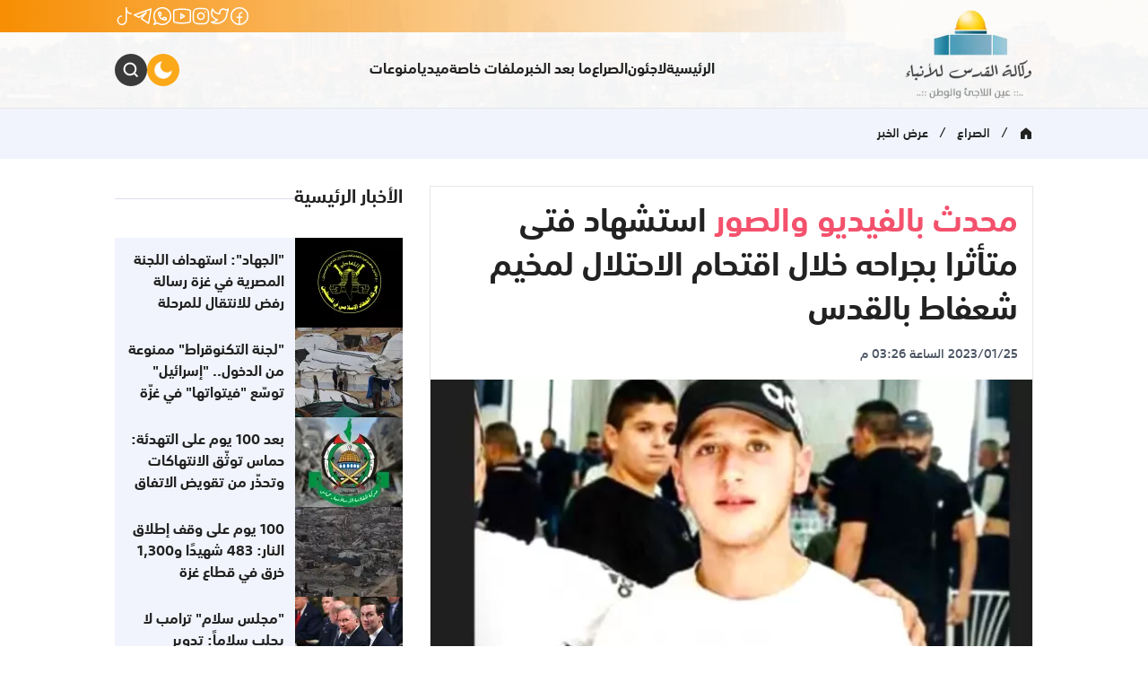

--- FILE ---
content_type: text/html; charset=UTF-8
request_url: https://alqudsnews.net/post/189391/%D9%85%D8%AD%D8%AF%D8%AB-%D8%A8%D8%A7%D9%84%D9%81%D9%8A%D8%AF%D9%8A%D9%88-%D9%88%D8%A7%D9%84%D8%B5%D9%88%D8%B1-%D8%A7%D8%B3%D8%AA%D8%B4%D9%87%D8%A7%D8%AF-%D9%81
body_size: 105032
content:
<!DOCTYPE html>
<html lang="ar" dir="rtl" x-data="{ darkMode: localStorage.getItem('qudsnt-theme') }" :class="{ 'dark': darkMode }">
<head>
  <meta http-equiv="Content-Type" content="text/html; charset=utf-8">
  <meta name="viewport" content="width=device-width, initial-scale=1, shrink-to-fit=no">
  <meta http-equiv="x-ua-compatible" content="ie=edge">
      <title>محدث بالفيديو والصور استشهاد فتى متأثرا بجراحه خلال اقتحام الاحتلال لمخيم شعفاط بالقدس | وكالة القدس للأنباء</title>
    <meta name="robots" content="noodp,noydir"/>
    <meta name="robots" content="index,follow"/>
    <meta name="robots" content="ALL"/>
    <meta property="og:type" content="article"/>
    <meta property="og:title" content="استشهاد فتى متأثرا بجراحه خلال اقتحام الاحتلال لمخيم شعفاط بالقدس"/>
    <meta property="og:description" content=""/>
    <meta property="og:image" content="https://alqudsnews.net/thumb/1200x630/uploads/images/2023/01/WrY0B.webp?v=1.1"/>
    <meta property="og:image:width" content="1200"/>
    <meta property="og:image:height" content="630"/>
    <meta property="og:url" content="https://alqudsnews.net/post/189391/محدث-بالفيديو-والصور-استشهاد-ف"/>
    <meta property="og:site_name" content="وكالة القدس للأنباء"/>
    <meta name="twitter:card" content="summary_large_image"/>
    <meta name="twitter:domain" content="https://alqudsnews.net/post/189391/محدث-بالفيديو-والصور-استشهاد-ف"/>
    <meta name="twitter:site" content=""/>
    <meta name="twitter:creator" content=""/>
    <meta name="twitter:image:src" content="https://alqudsnews.net/thumb/1200x630/uploads/images/2023/01/WrY0B.webp?v=1.1"/>
    <meta name="twitter:description" content=""/>
    <meta name="twitter:title" content="استشهاد فتى متأثرا بجراحه خلال اقتحام الاحتلال لمخيم شعفاط بالقدس"/>
    <meta name="twitter:url" content="https://alqudsnews.net/post/189391/محدث-بالفيديو-والصور-استشهاد-ف"/>
    <meta name="description" content=""/>
    <meta name="keywords" content=""/>
    <meta name="author" content=""/>
    <meta name="rating" content="General"/>
    <meta property="fb:app_id" content=""/>
    <meta name="copyright" content="جميع الحقوق محفوظة ©2026"/>
    <meta property="article:published_time" content="2023-01-25T15:26:00+02:00"/>
    <meta property="article:modified_time" content="2023-01-25T16:08:09+02:00"/>

<link rel="alternate" type="application/rss+xml" title="وكالة القدس للأنباء"
      href="https://alqudsnews.net/rss/category/all"/>
            <link rel="alternate" type="application/rss+xml" title="ما بعد الخبر"
              href="https://alqudsnews.net/rss/category/53"/>
                <link rel="alternate" type="application/rss+xml" title="منوعات"
              href="https://alqudsnews.net/rss/category/52"/>
                    <link rel="alternate" type="application/rss+xml" title="الصراع"
              href="https://alqudsnews.net/rss/category/50"/>
                        <link rel="alternate" type="application/rss+xml" title="مقالات"
              href="https://alqudsnews.net/rss/category/37"/>
                <link rel="alternate" type="application/rss+xml" title="دراسات"
              href="https://alqudsnews.net/rss/category/9"/>
                <link rel="alternate" type="application/rss+xml" title="تقارير وتحقيقات"
              href="https://alqudsnews.net/rss/category/8"/>
                <link rel="alternate" type="application/rss+xml" title="لاجئون"
              href="https://alqudsnews.net/rss/category/15"/>
                <link rel="alternate" type="application/rss+xml" title="ملفات"
              href="https://alqudsnews.net/rss/category/1"/>
    

    <link rel="canonical" href="https://alqudsnews.net/post/189391/محدث-بالفيديو-والصور-استشهاد-ف">
  <link href="https://alqudsnews.net/style/assets/images/logo.webp" rel="preload" as="image" />
<link href="/placeholder.webp" rel="preload" as="image" />
<link href="https://alqudsnews.net/style/main.f723d68e070e8906cc84.css" rel="stylesheet" />
<script src="https://cdn.jsdelivr.net/npm/@ryangjchandler/alpine-clipboard@2.x.x/dist/alpine-clipboard.min.js"></script>
<script defer src="https://unpkg.com/alpinejs@3.9.1/dist/cdn.min.js"></script>    <script>window.share_url = 'https://alqudsnews.net/p/189391'</script>
  <script type="application/ld+json">[{"@context":"https://schema.org","@type":"BreadcrumbList","itemListElement":[{"@type":"ListItem","position":1,"name":"الرئيسية","item":"https://alqudsnews.net"},{"@type":"ListItem","position":2,"name":"الصراع","item":"https://alqudsnews.net/category/50/الصراع"},{"@type":"ListItem","position":3,"name":null}]},{"@context":"https://schema.org","@type":"NewsArticle","mainEntityOfPage":{"@type":"WebPage","@id":"https://alqudsnews.net/post/189391/محدث-بالفيديو-والصور-استشهاد-ف"},"headline":null,"image":["uploads/images/2023/01/WrY0B.webp","https://alqudsnews.net/thumb/400x300/uploads/images/2023/01/WrY0B.webp?v=1.1","https://alqudsnews.net/thumb/800x450/uploads/images/2023/01/WrY0B.webp?v=1.1"],"datePublished":"2023-01-25T15:26:00+02:00","dateModified":"2023-01-25T16:08:09+02:00","author":{"@type":"Person","name":"وكالة القدس للأنباء","url":"https://alqudsnews.net"},"publisher":{"@type":"Organization","name":"وكالة القدس للأنباء","logo":{"@type":"ImageObject","url":"https://alqudsnews.net/style/assets/images/logo.png"}},"description":null}]</script>
        <link rel="amphtml" href="https://alqudsnews.net/post/189391/محدث-بالفيديو-والصور-استشهاد-ف/amp">
    <script type="application/ld+json">{"@context":"http:\/\/schema.org","@type":"WebSite","name":"\u0648\u0643\u0627\u0644\u0629 \u0627\u0644\u0642\u062f\u0633 \u0644\u0644\u0623\u0646\u0628\u0627\u0621","url":"https:\/\/alqudsnews.net","potentialAction":{"@type":"SearchAction","target":"https:\/\/alqudsnews.net\/search?q={search_term_string}","query-input":"required name=search_term_string"}}</script>
</head>
<body
        :class="(mobileMenu ? 'overflow-hidden md:pr-[17px]' : '')"
        x-data="utils()"
        x-init="init()"
        @scroll.window="() =&gt; {headerFixed = (window.pageYOffset &gt; 500) ? true : false; ($refs.breakingBottom.getBoundingClientRect().top - window.innerHeight) &gt; 0 &amp;&amp; breakingShow ? breakingFixed = true : breakingFixed = false; breakingShow ? breakingHeight = $refs.breaking.offsetHeight : null}"
        @keyup.escape="() =&gt; {SearchBox = false; mobileMenu = false}"
>
<div class="flex flex-col min-h-screen" id="root">
  <div x-ref="headerTop"></div>
<header
        class="main-header bg-white dark:bg-black z-20 bg-cover bg-no-repeat bg-cneter"
        x-ref="header"
        :class="{'fixed top-0 right-0 left-0 w-full border-b dark:border-b-exlight/20' : headerFixed, 'relative' : !headerFixed, 'border-b border-b-exgray2 dark:border-b-exlight/20' : headerFixedSm, 'border-b border-b-exgray2 dark:border-b-exlight/20' : mobileMenu }"
        style="background-image: url('https://alqudsnews.net/style/assets/images/header-bg.webp');"
>
  <div class="flex relative container" :class="headerFixed ? 'h-60' : 'h-[120px]'">
    <h1 class="main-logo flex-none self-center" :class="headerFixed ? '' : 'py-10'">
      <a href="/">
        <img class="transition-all dark:hidden" src="https://alqudsnews.net/style/assets/images/logo.webp" alt="logo" width="143" height="100" :class="headerFixed ? 'w-[73px] h-[50px]' : 'w-[143px] h-[100px]'" />
        <img class="transition-all hidden dark:block" src="https://alqudsnews.net/style/assets/images/logo-white.webp" alt="logo" width="143" height="100" :class="headerFixed ? 'w-[73px] h-[50px]' : 'w-[143px] h-[100px]'" />
      </a>
    </h1>
    <div class="flex-1 flex flex-col">
      <div class="justify-end items-center h-9" :class="headerFixed ? 'hidden' : 'flex'">
        <nav class="site-social hidden sm:flex justify-center items-center gap-4">
  <!-- begin::Social-->
      <a class="group transition-transform hover:rotate-6 hover:scale-95" href="" target="_blank">
      <svg width="22" height="22" viewBox="0 0 22 22" fill="none" xmlns="http://www.w3.org/2000/svg">
              <path
                      d="M10.9993 20.3334C5.84469 20.3334 1.66602 16.1547 1.66602 11.0001C1.66602 5.84542 5.84469 1.66675 10.9993 1.66675C16.154 1.66675 20.3327 5.84542 20.3327 11.0001C20.3327 16.1547 16.154 20.3334 10.9993 20.3334ZM10.9993 20.3334V9.66675C10.9993 8.19399 12.1933 7.00008 13.666 7.00008H14.3327M7.66602 12.3334H14.3327"
                      stroke="white"
                      stroke-width="1.5"
              />
            </svg>
    </a>
    <a class="group transition-transform hover:rotate-6 hover:scale-95" href="" target="">
      <svg width="22" height="20" viewBox="0 0 22 20" fill="none" xmlns="http://www.w3.org/2000/svg">
              <path
                      d="M20.3039 2L21.0522 1.95038C21.0323 1.64953 20.8341 1.38987 20.5492 1.29125C20.2642 1.19263 19.948 1.27424 19.7463 1.49839L20.3039 2ZM19.7226 5.94521C19.7226 5.53099 19.3868 5.19521 18.9726 5.19521C18.5584 5.19521 18.2226 5.53099 18.2226 5.94521H19.7226ZM10.9849 6.0548L10.2349 6.0548L10.2349 6.0548L10.9849 6.0548ZM10.9849 7.33333L11.7349 7.33333L11.7349 7.33333L10.9849 7.33333ZM1.66602 16.6667V15.9167C1.33561 15.9167 1.04413 16.1329 0.948274 16.4491C0.852416 16.7653 0.974766 17.1069 1.24955 17.2904L1.66602 16.6667ZM2.99729 2L3.69967 1.73701C3.59502 1.45751 3.33461 1.26666 3.03656 1.25103C2.73852 1.2354 2.45957 1.39798 2.32626 1.665L2.99729 2ZM8.32239 14L8.85314 14.5299C9.03668 14.3461 9.11203 14.0804 9.0523 13.8276C8.99258 13.5748 8.80629 13.3709 8.55989 13.2886L8.32239 14ZM17.9541 3.29784L17.3978 3.80085L17.668 4.09972L18.0664 4.03938L17.9541 3.29784ZM19.5555 2.04962C19.624 3.0825 19.5597 3.69879 19.3972 4.15688C19.2402 4.59929 18.9658 4.96772 18.4537 5.45848L19.4915 6.54152C20.0794 5.97813 20.5417 5.41714 20.8108 4.65837C21.0744 3.91528 21.1257 3.05865 21.0522 1.95038L19.5555 2.04962ZM19.7226 6.91666V5.94521H18.2226V6.91666H19.7226ZM10.2349 6.0548L10.2349 7.33333L11.7349 7.33333L11.7349 6.05479L10.2349 6.0548ZM10.2349 7.33333L10.2349 8L11.7349 8L11.7349 7.33333L10.2349 7.33333ZM15.0335 1.25C12.3822 1.25 10.2349 3.40227 10.2349 6.0548H11.7349C11.7349 4.22851 13.2128 2.75 15.0335 2.75V1.25ZM18.2226 6.91666C18.2226 12.6247 13.6028 17.25 7.90636 17.25V18.75C14.4334 18.75 19.7226 13.4509 19.7226 6.91666H18.2226ZM2.29491 2.26299C3.02677 4.21762 5.77162 8.08333 10.9849 8.08333V6.58333C6.61309 6.58333 4.29909 3.33794 3.69967 1.73701L2.29491 2.26299ZM2.32626 1.665C0.922584 4.4767 0.701472 7.21458 1.7282 9.55166C2.75232 11.8828 4.95235 13.6656 8.08489 14.7114L8.55989 13.2886C5.70169 12.3344 3.9079 10.7839 3.10152 8.94834C2.29774 7.11875 2.40945 4.85663 3.66832 2.335L2.32626 1.665ZM7.79165 13.4701C6.99942 14.2635 4.60578 15.9167 1.66602 15.9167V17.4167C5.11637 17.4167 7.87035 15.5142 8.85314 14.5299L7.79165 13.4701ZM18.5104 2.79483C17.6536 1.84725 16.4128 1.25 15.0335 1.25V2.75C15.9708 2.75 16.8131 3.1542 17.3978 3.80085L18.5104 2.79483ZM18.0664 4.03938C19.1002 3.88281 20.1068 3.34041 20.8615 2.50161L19.7463 1.49839C19.2149 2.08911 18.5189 2.45375 17.8418 2.5563L18.0664 4.03938ZM1.24955 17.2904C3.46096 18.767 5.77993 18.75 7.90636 18.75V17.25C5.73037 17.25 3.8649 17.233 2.08249 16.0429L1.24955 17.2904Z"
                      fill="white"
              />
            </svg>
    </a>
    <a class="group transition-transform hover:rotate-6 hover:scale-95" href="" target="">
      <svg width="20" height="20" viewBox="0 0 20 20" fill="none" xmlns="http://www.w3.org/2000/svg">
              <path
                      d="M14.1996 5.2001H15.3996M6.39961 1.6001H13.5996C16.2506 1.6001 18.3996 3.74913 18.3996 6.4001V13.6001C18.3996 16.2511 16.2506 18.4001 13.5996 18.4001H6.39961C3.74864 18.4001 1.59961 16.2511 1.59961 13.6001V6.4001C1.59961 3.74913 3.74864 1.6001 6.39961 1.6001ZM9.99961 13.6001C8.01138 13.6001 6.39961 11.9883 6.39961 10.0001C6.39961 8.01187 8.01138 6.4001 9.99961 6.4001C11.9878 6.4001 13.5996 8.01187 13.5996 10.0001C13.5996 11.9883 11.9878 13.6001 9.99961 13.6001Z"
                      stroke="white"
                      stroke-width="1.5"
              />
            </svg>
    </a>
    <a class="group transition-transform hover:rotate-6 hover:scale-95" href="" target="">
      <svg width="22" height="18" viewBox="0 0 22 18" fill="none" xmlns="http://www.w3.org/2000/svg">
              <path
                      d="M3.14717 15.9841L2.99003 16.7174L2.99003 16.7174L3.14717 15.9841ZM18.8515 15.9841L19.0087 16.7174L19.0087 16.7174L18.8515 15.9841ZM18.8515 2.01594L19.0087 1.28259L19.0087 1.28259L18.8515 2.01594ZM3.14717 2.01594L3.30432 2.7493L3.30432 2.7493L3.14717 2.01594ZM9.66602 6.33334L10.082 5.7093C9.8519 5.55587 9.55599 5.54157 9.31212 5.67208C9.06825 5.80259 8.91602 6.05674 8.91602 6.33334H9.66602ZM9.66602 11.6667H8.91602C8.91602 11.9433 9.06825 12.1974 9.31212 12.3279C9.55599 12.4584 9.8519 12.4441 10.082 12.2907L9.66602 11.6667ZM13.666 9L14.082 9.62404C14.2907 9.48494 14.416 9.25077 14.416 9C14.416 8.74924 14.2907 8.51506 14.082 8.37596L13.666 9ZM0.916016 3.84812V14.1519H2.41602V3.84812H0.916016ZM21.0827 14.1519V3.84812H19.5827V14.1519H21.0827ZM2.99003 16.7174C8.26965 17.8488 13.7291 17.8488 19.0087 16.7174L18.6944 15.2507C13.6219 16.3377 8.37676 16.3377 3.30432 15.2507L2.99003 16.7174ZM19.0087 1.28259C13.7291 0.151245 8.26965 0.151245 2.99003 1.28259L3.30432 2.7493C8.37676 1.66234 13.6219 1.66234 18.6944 2.7493L19.0087 1.28259ZM21.0827 3.84812C21.0827 2.61091 20.2184 1.54182 19.0087 1.28259L18.6944 2.7493C19.2125 2.86033 19.5827 3.31822 19.5827 3.84812H21.0827ZM19.5827 14.1519C19.5827 14.6818 19.2125 15.1397 18.6944 15.2507L19.0087 16.7174C20.2184 16.4582 21.0827 15.3891 21.0827 14.1519H19.5827ZM0.916016 14.1519C0.916016 15.3891 1.78028 16.4582 2.99003 16.7174L3.30432 15.2507C2.78619 15.1397 2.41602 14.6818 2.41602 14.1519H0.916016ZM2.41602 3.84812C2.41602 3.31822 2.78618 2.86033 3.30432 2.7493L2.99003 1.28259C1.78028 1.54182 0.916016 2.61091 0.916016 3.84812H2.41602ZM8.91602 6.33334V11.6667H10.416V6.33334H8.91602ZM10.082 12.2907L14.082 9.62404L13.25 8.37596L9.24999 11.0426L10.082 12.2907ZM14.082 8.37596L10.082 5.7093L9.24999 6.95737L13.25 9.62404L14.082 8.37596Z"
                      fill="white"
              />
            </svg>
    </a>
    <a class="group transition-transform hover:rotate-6 hover:scale-95" href="" target="">
      <svg width="22" height="22" viewBox="0 0 22 22" fill="none" xmlns="http://www.w3.org/2000/svg">
              <path
                      d="M3.53241 16.6006L4.20323 16.936L4.41071 16.5211L4.13205 16.1502L3.53241 16.6006ZM5.3988 18.467L5.84928 17.8674L5.47835 17.5887L5.06339 17.7962L5.3988 18.467ZM1.66602 20.3334L0.995195 19.998C0.850824 20.2867 0.907415 20.6355 1.13569 20.8637C1.36396 21.092 1.71268 21.1486 2.00143 21.0042L1.66602 20.3334ZM6.99935 7.00008L6.58332 6.37604C6.37467 6.51514 6.24935 6.74932 6.24935 7.00008H6.99935ZM14.9993 15.0001V15.7501C15.2501 15.7501 15.4843 15.6248 15.6234 15.4161L14.9993 15.0001ZM9.33836 7.7008L10.0782 7.57751L10.0782 7.57751L9.33836 7.7008ZM9.52429 8.81636L8.78449 8.93966L8.78449 8.93966L9.52429 8.81636ZM8.94869 10.145L9.36472 10.769L9.36472 10.769L8.94869 10.145ZM15.1888 14.7159L15.8129 15.1319L15.1888 14.7159ZM14.2986 12.6611L14.4219 11.9213L14.4219 11.9213L14.2986 12.6611ZM13.1831 12.4751L13.0598 13.2149L13.0598 13.2149L13.1831 12.4751ZM11.8545 13.0507L11.2304 12.6347L11.2304 12.6347L11.8545 13.0507ZM0.916016 11.0001C0.916016 13.2695 1.66661 15.3657 2.93277 17.0511L4.13205 16.1502C3.05434 14.7156 2.41602 12.9335 2.41602 11.0001H0.916016ZM10.9993 0.916748C5.43048 0.916748 0.916016 5.43121 0.916016 11.0001H2.41602C2.41602 6.25964 6.25891 2.41675 10.9993 2.41675V0.916748ZM21.0827 11.0001C21.0827 5.43121 16.5682 0.916748 10.9993 0.916748V2.41675C15.7398 2.41675 19.5827 6.25964 19.5827 11.0001H21.0827ZM10.9993 21.0834C16.5682 21.0834 21.0827 16.569 21.0827 11.0001H19.5827C19.5827 15.7405 15.7398 19.5834 10.9993 19.5834V21.0834ZM4.94833 19.0667C6.63375 20.3328 8.72997 21.0834 10.9993 21.0834V19.5834C9.06597 19.5834 7.28385 18.9451 5.84928 17.8674L4.94833 19.0667ZM2.00143 21.0042L5.73421 19.1378L5.06339 17.7962L1.33061 19.6626L2.00143 21.0042ZM2.86159 16.2652L0.995195 19.998L2.33684 20.6688L4.20323 16.936L2.86159 16.2652ZM6.24935 7.00008V8.33341H7.74935V7.00008H6.24935ZM13.666 15.7501H14.9993V14.2501H13.666V15.7501ZM6.24935 8.33341C6.24935 12.4295 9.5699 15.7501 13.666 15.7501V14.2501C10.3983 14.2501 7.74935 11.6011 7.74935 8.33341H6.24935ZM7.41537 7.62412L7.69959 7.43464L6.86754 6.18657L6.58332 6.37604L7.41537 7.62412ZM8.59856 7.8241L8.78449 8.93966L10.2641 8.69306L10.0782 7.57751L8.59856 7.8241ZM8.53267 9.52093L7.24999 10.376L8.08204 11.6241L9.36472 10.769L8.53267 9.52093ZM8.78449 8.93966C8.82223 9.16609 8.72366 9.3936 8.53267 9.52093L9.36472 10.769C10.0468 10.3142 10.3989 9.50172 10.2641 8.69306L8.78449 8.93966ZM7.69959 7.43464C8.0518 7.19984 8.52897 7.40656 8.59856 7.8241L10.0782 7.57751C9.82962 6.08629 8.12542 5.34798 6.86754 6.18657L7.69959 7.43464ZM15.6234 15.4161L15.8129 15.1319L14.5648 14.2998L14.3753 14.5841L15.6234 15.4161ZM14.4219 11.9213L13.3064 11.7354L13.0598 13.2149L14.1753 13.4009L14.4219 11.9213ZM11.2304 12.6347L10.3753 13.9174L11.6234 14.7494L12.4785 13.4668L11.2304 12.6347ZM13.3064 11.7354C12.4977 11.6006 11.6852 11.9526 11.2304 12.6347L12.4785 13.4668C12.6058 13.2758 12.8333 13.1772 13.0598 13.2149L13.3064 11.7354ZM15.8129 15.1319C16.6515 13.874 15.9131 12.1698 14.4219 11.9213L14.1753 13.4009C14.5929 13.4705 14.7996 13.9476 14.5648 14.2998L15.8129 15.1319Z"
                      fill="white"
              />
            </svg>
    </a>
    <a class="group transition-transform hover:rotate-6 hover:scale-95" href="" target="">
      <svg width="22" height="20" viewBox="0 0 22 20" fill="none" xmlns="http://www.w3.org/2000/svg">
              <path d="M20.3327 2L1.66602 8.66667L6.99935 11.3333L14.9993 6L9.66602 12.6667L17.666 18L20.3327 2Z" stroke="white" stroke-width="1.5" stroke-linejoin="round" />
            </svg>
    </a>
    <a class="group transition-transform hover:rotate-6 hover:scale-95" href="" target="">
      <svg width="20" height="21" viewBox="0 0 20 21" fill="none" xmlns="http://www.w3.org/2000/svg">
              <path
                      d="M12.6673 0V14.6667C12.6673 17.244 10.578 19.3333 8.00065 19.3333C5.42332 19.3333 3.33398 17.244 3.33398 14.6667C3.33398 12.0893 5.42332 10 8.00065 10M18.6673 7.33333C15.3536 7.33333 12.6673 4.64704 12.6673 1.33333"
                      stroke="white"
                      stroke-width="1.5"
              />
            </svg>
    </a>
<!-- end::Social-->
</nav>
      </div>
      <div class="flex items-center gap-10 my-auto">
        <nav class="hidden sm:block mx-auto">
  <ul class="menu flex flex-wrap justify-center gap-20">
          <li class="group relative">
        <a class="pointer text-base font-bold group-hover:text-primary-yellow transition-colors"
                href="https://alqudsnews.net" target="">الرئيسية</a>
              </li>
          <li class="group relative">
        <a class="pointer text-base font-bold group-hover:text-primary-yellow transition-colors"
                href="https://alqudsnews.net/category/15/لاجئون" target="">لاجئون</a>
              </li>
          <li class="group relative">
        <a class="pointer text-base font-bold group-hover:text-primary-yellow transition-colors"
                href="https://alqudsnews.net/category/50/الصراع" target="">الصراع</a>
              </li>
          <li class="group relative">
        <a class="pointer text-base font-bold group-hover:text-primary-yellow transition-colors"
                href="https://alqudsnews.net/category/53/ما-بعد-الخبر" target="">ما بعد الخبر</a>
                  <ul class="submenu absolute top-full right-0 z-3 translate-y-4 bg-white rounded-md py-3 border transition-all duration-300 w-52 invisible opacity-0 before:w-full before:h-5 before:absolute before:bottom-full dark:bg-black group-hover:visible group-hover:opacity-100">
                          <li><a class="block text-sm font-normal px-4 py-2 hover:bg-exlight dark:hover:bg-white/10" href="https://alqudsnews.net/category/37/مقالات" target="">مقالات</a></li>
                          <li><a class="block text-sm font-normal px-4 py-2 hover:bg-exlight dark:hover:bg-white/10" href="https://alqudsnews.net/category/8/تقارير-وتحقيقات" target="">تقارير وتحقيقات</a></li>
                          <li><a class="block text-sm font-normal px-4 py-2 hover:bg-exlight dark:hover:bg-white/10" href="https://alqudsnews.net/category/9/دراسات" target="">دراسات</a></li>
                      </ul>
              </li>
          <li class="group relative">
        <a class="pointer text-base font-bold group-hover:text-primary-yellow transition-colors"
                href="https://alqudsnews.net/special-files" target="">ملفات خاصة</a>
              </li>
          <li class="group relative">
        <a class="pointer text-base font-bold group-hover:text-primary-yellow transition-colors"
                href="https://alqudsnews.net/videos" target="">ميديا</a>
                  <ul class="submenu absolute top-full right-0 z-3 translate-y-4 bg-white rounded-md py-3 border transition-all duration-300 w-52 invisible opacity-0 before:w-full before:h-5 before:absolute before:bottom-full dark:bg-black group-hover:visible group-hover:opacity-100">
                          <li><a class="block text-sm font-normal px-4 py-2 hover:bg-exlight dark:hover:bg-white/10" href="https://alqudsnews.net/videos" target="">فيديو</a></li>
                          <li><a class="block text-sm font-normal px-4 py-2 hover:bg-exlight dark:hover:bg-white/10" href="https://alqudsnews.net/image/galleries" target="">صور</a></li>
                      </ul>
              </li>
          <li class="group relative">
        <a class="pointer text-base font-bold group-hover:text-primary-yellow transition-colors"
                href="https://alqudsnews.net/category/52/منوعات" target="">منوعات</a>
              </li>
      </ul>
</nav>
        <div class="mr-auto sm:hidden"></div>
        <div
                class="dark-toggle flex-none w-9 h-9"
                @click="localStorage.getItem('qudsnt-theme') == 'dark' ? () =&gt; {document.documentElement.classList.remove('dark'), localStorage.removeItem('qudsnt-theme')} : () =&gt; {document.documentElement.classList.add('dark'), localStorage.setItem('qudsnt-theme', 'dark')}"
        >
          <div class="bg"><div class="circle"></div></div>
          <div class="icon-light text-white">
                                    <span class="block animate-spin-slow">
                                        <svg width="20" height="20" viewBox="0 0 14 14" fill="none" xmlns="http://www.w3.org/2000/svg" class="fill-current">
                                            <path
                                                    d="M6.99992 10.4999C6.07166 10.4999 5.18142 10.1312 4.52504 9.47479C3.86867 8.81842 3.49992 7.92818 3.49992 6.99992C3.49992 6.07166 3.86867 5.18142 4.52504 4.52504C5.18142 3.86867 6.07166 3.49992 6.99992 3.49992C7.92818 3.49992 8.81842 3.86867 9.47479 4.52504C10.1312 5.18142 10.4999 6.07166 10.4999 6.99992C10.4999 7.92818 10.1312 8.81842 9.47479 9.47479C8.81842 10.1312 7.92818 10.4999 6.99992 10.4999ZM6.41658 0.583252H7.58325V2.33325H6.41658V0.583252ZM6.41658 11.6666H7.58325V13.4166H6.41658V11.6666ZM2.05034 2.87517L2.87517 2.05034L4.11242 3.28759L3.28759 4.11242L2.05034 2.87517ZM9.88742 10.7123L10.7123 9.88742L11.9495 11.1247L11.1247 11.9495L9.88742 10.7123ZM11.1247 2.04975L11.9495 2.87517L10.7123 4.11242L9.88742 3.28759L11.1247 2.05034V2.04975ZM3.28759 9.88742L4.11242 10.7123L2.87517 11.9495L2.05034 11.1247L3.28759 9.88742ZM13.4166 6.41658V7.58325H11.6666V6.41658H13.4166ZM2.33325 6.41658V7.58325H0.583252V6.41658H2.33325Z"
                                            />
                                        </svg>
                                    </span>
          </div>
          <div class="icon-dark text-white">
                                    <span class="block animate-moon">
                                        <svg width="20" height="20" viewBox="0 0 12 12" fill="none" xmlns="http://www.w3.org/2000/svg" class="fill-current">
                                            <path
                                                    d="M5.63841 0.177734C5.20857 0.578263 4.86381 1.06127 4.62469 1.59793C4.38557 2.13459 4.257 2.71392 4.24663 3.30135C4.23627 3.88879 4.34433 4.47229 4.56437 5.01705C4.78441 5.56182 5.11191 6.05668 5.52736 6.47212C5.9428 6.88757 6.43766 7.21508 6.98243 7.43512C7.52719 7.65516 8.1107 7.76322 8.69813 7.75285C9.28556 7.74249 9.86489 7.61391 10.4016 7.37479C10.9382 7.13567 11.4212 6.79091 11.8217 6.36107C11.6362 9.41482 9.10108 11.8333 6.00066 11.8333C2.77833 11.8333 0.166748 9.22173 0.166748 5.99998C0.166748 2.89957 2.58525 0.364401 5.63841 0.177734Z"
                                            />
                                        </svg>
                                    </span>
          </div>
        </div>
        <div class="relative hidden sm:block" @click.outside="SearchBox = false">
          <div
                  class="search-toggle flex w-9 h-9 rounded-full items-center justify-center cursor-pointer text-white transition-all hover:bg-primary-yellow"
                  :class="{'bg-exred' : SearchBox, 'bg-exdark2' : !SearchBox}"
                  @click="SearchBox = !SearchBox"
          >
                                    <span class="transition-transform group-hover:rotate-6 group-hover:scale-90" x-show="!SearchBox">
                                        <svg width="18" height="18" viewBox="0 0 18 18" fill="none" xmlns="http://www.w3.org/2000/svg" class="stroke-current group-hover:stroke-current">
                                            <path
                                                    d="M16.4667 16.4667L12.2 12.2M7.93332 14.3333C4.3987 14.3333 1.53333 11.4679 1.53333 7.93332C1.53333 4.3987 4.3987 1.53333 7.93332 1.53333C11.4679 1.53333 14.3333 4.3987 14.3333 7.93332C14.3333 11.4679 11.4679 14.3333 7.93332 14.3333Z"
                                                    stroke-width="2"
                                            />
                                        </svg>
                                    </span>
            <span class="transition-transform group-hover:rotate-6 group-hover:scale-90" x-show="SearchBox">
                                        <svg xmlns="http://www.w3.org/2000/svg" viewBox="0 0 24 24" width="24" height="24" class="fill-current group-hover:fill-current">
                                            <path
                                                    fill-rule="evenodd"
                                                    d="M5.72 5.72a.75.75 0 011.06 0L12 10.94l5.22-5.22a.75.75 0 111.06 1.06L13.06 12l5.22 5.22a.75.75 0 11-1.06 1.06L12 13.06l-5.22 5.22a.75.75 0 01-1.06-1.06L10.94 12 5.72 6.78a.75.75 0 010-1.06z"
                                            ></path>
                                        </svg>
                                    </span>
          </div>
          <!-- begin::search-->
          <section class="absolute top-1/2 left-full -translate-y-1/2" :class="SearchBox &amp;&amp; '!visible ml-10'" style="visibility: hidden;">
            <div
                    class="h-12 flex flex-col justify-center bg-white dark:bg-slate-900 border dark:border-exgray/40 rounded-lg"
                    :class="{'w-[300px] opacity-100 transition-all': SearchBox, 'w-[0] opacity-0': !SearchBox}"
            >
              <form class="flex items-center relative w-full h-full" action="https://alqudsnews.net/search" method="get">
                <input
                        class="shrink text-lg w-full h-full px-5 bg-transparent border-transparent focus:outline-none focus:border-none focus:ring-0 placeholder:text-gray-500 dark:placeholder:text-gray-200"
                        x-ref="searchInput"
                        type="search"
                        name="q"
                        id="searchInput"
                        placeholder="ادخل كلمة البحث..."
                />
              </form>
            </div>
          </section>
          <!--end::search-->
        </div>
        <div
                class="mobile-toggle flex-none w-9 h-9 rounded-full bg-primary flex items-center justify-center text-white cursor-pointer transition-all sm:hidden hover:bg-exyellow hover:scale-90 hover:rotate-6"
                :class="{'bg-exred' : mobileMenu, 'bg-exdark2' : !mobileMenu}"
                @click="mobileMenu = !mobileMenu"
        >
                                <span class="transition-transform group-hover:rotate-6 group-hover:scale-90" x-show="!mobileMenu">
                                    <svg xmlns="http://www.w3.org/2000/svg" viewBox="0 0 16 16" width="16" height="16" class="fill-current">
                                        <path
                                                fill-rule="evenodd"
                                                d="M1 2.75A.75.75 0 011.75 2h12.5a.75.75 0 110 1.5H1.75A.75.75 0 011 2.75zm0 5A.75.75 0 011.75 7h12.5a.75.75 0 110 1.5H1.75A.75.75 0 011 7.75zM1.75 12a.75.75 0 100 1.5h12.5a.75.75 0 100-1.5H1.75z"
                                        ></path>
                                    </svg>
                                </span>
          <span class="transition-transform group-hover:rotate-6 group-hover:scale-90" x-show="mobileMenu">
                                    <svg xmlns="http://www.w3.org/2000/svg" viewBox="0 0 24 24" width="24" height="24" class="fill-current group-hover:fill-current">
                                        <path
                                                fill-rule="evenodd"
                                                d="M5.72 5.72a.75.75 0 011.06 0L12 10.94l5.22-5.22a.75.75 0 111.06 1.06L13.06 12l5.22 5.22a.75.75 0 11-1.06 1.06L12 13.06l-5.22 5.22a.75.75 0 01-1.06-1.06L10.94 12 5.72 6.78a.75.75 0 010-1.06z"
                                        ></path>
                                    </svg>
                                </span>
        </div>
      </div>
    </div>
  </div>
</header>
<div :class="headerFixed ? 'h-[120px]' : ''"></div>  <div class="flex-1">
      <style>
    .img-responsive{max-width: 100%;height: auto;}
  </style>
  <input type="hidden" id="page_app" value="posts">
  <input type="hidden" id="page_id" value="189391">
  <div class="page page-post" x-data="{postShareEnd: false}">
    <div class="bg-exgray border-t dark:bg-exdark3 dark:border-t-exlight/20">
      <div class="container py-4 flex items-center justify-between">
        <div class="flex items-center space-x-3 rtl:space-x-reverse">
          <a class="hover:text-primary" href="https://alqudsnews.net">
            <svg xmlns="http://www.w3.org/2000/svg" viewBox="0 0 24 24" width="16" height="16"
                 class="fill-current group-hover:fill-current">
              <path
                      d="M12.97 2.59a1.5 1.5 0 00-1.94 0l-7.5 6.363A1.5 1.5 0 003 10.097V19.5A1.5 1.5 0 004.5 21h4.75a.75.75 0 00.75-.75V14h4v6.25c0 .414.336.75.75.75h4.75a1.5 1.5 0 001.5-1.5v-9.403a1.5 1.5 0 00-.53-1.144l-7.5-6.363z"
              ></path>
            </svg>
          </a>
          <span>/</span><a class="text-sm text-primary2 font-medium hover:underline"
                           href="https://alqudsnews.net/category/50/الصراع">الصراع</a><span>/</span>
          <span class="text-sm text-primary2 font-medium hover:underline">عرض الخبر</span>
        </div>
      </div>
    </div>
    <div class="mb-30"></div>
    <div class="container mb-50">
      <div class="grid grid-cols-1 lg:grid-cols-3 gap-30 mb-30">
        <div class="col-span-2 border dark:border-exlight/20">
          <div class="p-4">
                        <h1 class="text-4xl font-bold dark:text-white leading-snug mb-3" x-ref="postTitle">
              <span style="color: #f4516c;">محدث بالفيديو والصور</span> استشهاد فتى متأثرا بجراحه خلال اقتحام الاحتلال لمخيم شعفاط بالقدس
            </h1>
            <span class="text-sm font-medium text-gray-600"> 2023/01/25 الساعة 03:26 م</span>
          </div>
          <figure class="post-thumb">
            <a href="https://alqudsnews.net/uploads/images/2023/01/WrY0B.webp?v=1.1" data-fancybox><img class="w-full object-cover lazyload"
                                                               src="/placeholder.webp" data-sizes="auto"
                                                               data-src="https://alqudsnews.net/thumb/652x400/uploads/images/2023/01/WrY0B.webp?v=1.1"
                                                               alt=""/></a>
                      </figure>
          <!-- begin::post-share-->
          <div class="p-4">
            <div class="mb-4" x-ref="postShare">
              <div class="flex flex-wrap gap-10">
                <div class="share-macOs flex gap-10">
                  <a class="group w-9 h-9 rounded-full bg-exgray dark:bg-exdark3 flex items-center justify-center text-black dark:text-white transition-colors hover:bg-primary hover:text-white"
                     href="https://www.facebook.com/sharer/sharer.php?u=https://alqudsnews.net/p/189391" target="_blank">
                                                    <span class="transition-transform group-hover:scale-90 group-hover:rotate-6">
                                                        <svg xmlns="http://www.w3.org/2000/svg" viewBox="0 0 24 24"
                                                             width="24" height="24" class="fill-current">
                                                            <path fill="none" d="M0 0h24v24H0z"/>
                                                            <path d="M14 13.5h2.5l1-4H14v-2c0-1.03 0-2 2-2h1.5V2.14c-.326-.043-1.557-.14-2.857-.14C11.928 2 10 3.657 10 6.7v2.8H7v4h3V22h4v-8.5z"/>
                                                        </svg>
                                                    </span>
                  </a>
                  <a class="group w-9 h-9 rounded-full bg-exgray dark:bg-exdark3 flex items-center justify-center text-black dark:text-white transition-colors hover:bg-primary hover:text-white"
                     href="http://twitter.com/share?text=محدث بالفيديو والصور استشهاد فتى متأثرا بجراحه خلال اقتحام الاحتلال لمخيم شعفاط بالقدس&url=https://alqudsnews.net/p/189391"
                     target="_blank">
                                                    <span class="transition-transform group-hover:scale-90 group-hover:rotate-6">
                                                        <svg xmlns="http://www.w3.org/2000/svg" viewBox="0 0 24 24"
                                                             width="24" height="24" class="fill-current">
                                                            <path fill="none" d="M0 0h24v24H0z"/>
                                                            <path
                                                                    d="M22.162 5.656a8.384 8.384 0 0 1-2.402.658A4.196 4.196 0 0 0 21.6 4c-.82.488-1.719.83-2.656 1.015a4.182 4.182 0 0 0-7.126 3.814 11.874 11.874 0 0 1-8.62-4.37 4.168 4.168 0 0 0-.566 2.103c0 1.45.738 2.731 1.86 3.481a4.168 4.168 0 0 1-1.894-.523v.052a4.185 4.185 0 0 0 3.355 4.101 4.21 4.21 0 0 1-1.89.072A4.185 4.185 0 0 0 7.97 16.65a8.394 8.394 0 0 1-6.191 1.732 11.83 11.83 0 0 0 6.41 1.88c7.693 0 11.9-6.373 11.9-11.9 0-.18-.005-.362-.013-.54a8.496 8.496 0 0 0 2.087-2.165z"
                                                            />
                                                        </svg>
                                                    </span>
                  </a>
                  <a class="group w-9 h-9 rounded-full bg-exgray dark:bg-exdark3 flex items-center justify-center text-black dark:text-white transition-colors hover:bg-primary hover:text-white"
                     href="https://api.whatsapp.com/send?text=https://alqudsnews.net/p/189391" target="_blank">
                                                    <span class="transition-transform group-hover:scale-90 group-hover:rotate-6">
                                                         <svg xmlns="http://www.w3.org/2000/svg" x="0px" y="0px"
                                                              width="24" height="24"
                                                              viewBox="0 0 30 30"
                                                              style=" fill:#000000;">    <path
                                                                   d="M 15 3 C 8.373 3 3 8.373 3 15 C 3 17.251208 3.6323415 19.350068 4.7109375 21.150391 L 3.1074219 27 L 9.0820312 25.431641 C 10.829354 26.425062 12.84649 27 15 27 C 21.627 27 27 21.627 27 15 C 27 8.373 21.627 3 15 3 z M 10.892578 9.4023438 C 11.087578 9.4023438 11.287937 9.4011562 11.460938 9.4101562 C 11.674938 9.4151563 11.907859 9.4308281 12.130859 9.9238281 C 12.395859 10.509828 12.972875 11.979906 13.046875 12.128906 C 13.120875 12.277906 13.173313 12.453437 13.070312 12.648438 C 12.972312 12.848437 12.921344 12.969484 12.777344 13.146484 C 12.628344 13.318484 12.465078 13.532109 12.330078 13.662109 C 12.181078 13.811109 12.027219 13.974484 12.199219 14.271484 C 12.371219 14.568484 12.968563 15.542125 13.851562 16.328125 C 14.986562 17.342125 15.944188 17.653734 16.242188 17.802734 C 16.540187 17.951734 16.712766 17.928516 16.884766 17.728516 C 17.061766 17.533516 17.628125 16.864406 17.828125 16.566406 C 18.023125 16.268406 18.222188 16.319969 18.492188 16.417969 C 18.766188 16.515969 20.227391 17.235766 20.525391 17.384766 C 20.823391 17.533766 21.01875 17.607516 21.09375 17.728516 C 21.17075 17.853516 21.170828 18.448578 20.923828 19.142578 C 20.676828 19.835578 19.463922 20.505734 18.919922 20.552734 C 18.370922 20.603734 17.858562 20.7995 15.351562 19.8125 C 12.327563 18.6215 10.420484 15.524219 10.271484 15.324219 C 10.122484 15.129219 9.0605469 13.713906 9.0605469 12.253906 C 9.0605469 10.788906 9.8286563 10.071437 10.097656 9.7734375 C 10.371656 9.4754375 10.692578 9.4023438 10.892578 9.4023438 z"></path></svg>
                                                    </span>
                  </a>
                  <a class="group w-9 h-9 rounded-full bg-exgray dark:bg-exdark3 flex items-center justify-center text-black dark:text-white transition-colors hover:bg-primary hover:text-white"
                     href="https://telegram.me/share/url?url=https://alqudsnews.net/p/189391" target="_blank">
                                                    <span class="transition-transform group-hover:scale-90 group-hover:rotate-6">
                                                        <svg xmlns="http://www.w3.org/2000/svg" viewBox="0 0 24 24"
                                                             width="24" height="24" class="fill-current">
                                                            <path fill="none" d="M0 0h24v24H0z"/>
                                                            <path
                                                                    d="M12 22C6.477 22 2 17.523 2 12S6.477 2 12 2s10 4.477 10 10-4.477 10-10 10zm-3.11-8.83l.013-.007.87 2.87c.112.311.266.367.453.341.188-.025.287-.126.41-.244l1.188-1.148 2.55 1.888c.466.257.801.124.917-.432l1.657-7.822c.183-.728-.137-1.02-.702-.788l-9.733 3.76c-.664.266-.66.638-.12.803l2.497.78z"
                                                            />
                                                        </svg>
                                                    </span>
                  </a>
                </div>
              </div>
            </div>
            <div class="post-text text-lg font-medium text-black dark:text-white space-y-30" x-ref="postText">
                              <p class="text-primary font-lg font-bold mt-1">وكالة القدس للأنباء - متابعة</p>
                            <p dir="RTL" style="text-align: justify;"><span style="font-size:22px;"><span style="direction:rtl"><span style="unicode-bidi:embed"><span lang="AR-SA" style="font-family:&quot;Arial&quot;,sans-serif">أفادت مصادر طبية، مساء اليوم الأربعاء، باستشهاد فتًا متأثرا بجراح، أصيب بها خلال مواجهات، في مخيم شعفاط بالقدس المحتلة.</span></span></span></span></p>    <p dir="RTL" style="text-align: justify;"><span style="font-size:22px;"><span style="direction:rtl"><span style="unicode-bidi:embed"><span lang="AR-SA" style="font-family:&quot;Arial&quot;,sans-serif">وأكدت المصادر الطبية استشهاد الفتى، محمد علي عبد موسى محمد علي، (16 عاماً)، متأثرًا بجراحه، خلال اقتحام قوات الاحتلال مخيم شعفاط في القدس.</span></span></span></span></p>    <p dir="RTL" style="text-align: justify;"><span style="font-size:22px;"><span style="direction:rtl"><span style="unicode-bidi:embed"><span lang="AR-SA" style="font-family:&quot;Arial&quot;,sans-serif">وفي وقت سابق أصيب فلسطيني بجروح حرجة، برصاص جنود الاحتلال &quot;الإسرائيلي&quot; في مخيم شعفاط شمال شرق القدس.</span></span></span></span></p>    <p dir="RTL" style="text-align: justify;"><span style="font-size:22px;"><span style="direction:rtl"><span style="unicode-bidi:embed"><span lang="AR-SA" style="font-family:&quot;Arial&quot;,sans-serif">وذكرت وزارة الصحة، أن الشاب أصيب بالرصاص الحي في منطقة الصدر، ووصفت حالته بالحرجة.</span></span></span></span></p>    <p dir="RTL" style="text-align: justify;"><span style="font-size:22px;"><span style="direction:rtl"><span style="unicode-bidi:embed"><span lang="AR-SA" style="font-family:&quot;Arial&quot;,sans-serif">وتناقل نشطاء مقطع فيديو، يظهر اعتداء قوات الاحتلال على الشاب رغم إصابته، قبل نقله إلى مركز عناتا الطبي، حيث طارده الجنود إلى المقر الطبي.</span></span></span></span></p>    <p dir="RTL" style="text-align: justify;"><span style="font-size:22px;"><span style="direction:rtl"><span style="unicode-bidi:embed"><span lang="AR-SA" style="font-family:&quot;Arial&quot;,sans-serif">ونشرت شرطة الاحتلال، مقطع فيديو يظهر لحظة إصابة الفتى بالرصاص، قبل سقوطه أرضه، حيث بدا أنه يحمل في يديه سلاحا من صنع محلي.</span></span></span></span></p>    <p dir="RTL" style="text-align: justify;"><span style="font-size:22px;"><span style="direction:rtl"><span style="unicode-bidi:embed"><span lang="AR-SA" style="font-family:&quot;Arial&quot;,sans-serif">وشرعت آليات الاحتلال &quot;الإسرائيلي&quot; صباح اليوم بهدم منزل عائلة الشهيد عدي التميمي، في مخيم شعفاط، وسُمع أصوات إطلاق نار في المكان.</span></span></span></span></p>    <p dir="RTL" style="text-align: justify;"><span style="font-size:22px;"><span style="direction:rtl"><span style="unicode-bidi:embed"><span lang="AR-SA" style="font-family:&quot;Arial&quot;,sans-serif">ومع استشهاد الفتى محمد علي، يرتفع عدد الشهداء الفلسطينيين لـ٢٠ شهيدًا منذ بداية العام الجاري. </span></span></span></span></p>    <p dir="RTL" style="text-align:right">&nbsp;</p>    <div data-oembed-url="https://alqudsnews.net/uploads/videos/2023/01/SrOoT.mp4">  <div>  <div style="left: 0; width: 100%; height: 0; position: relative; padding-bottom: 56.25%;">  <video allowfullscreen="" controls="" style="top: 0; left: 0; width: 100%; height: 100%; position: absolute; border: 0;"><source src="https://alqudsnews.net/uploads/videos/2023/01/SrOoT.mp4" type="video/mp4" /></video>  </div>  </div>  <script async="" charset="utf-8" src="//cdn.iframe.ly/embed.js"></script></div>    <p dir="RTL" style="text-align: justify;"><span style="font-size:22px;"><span style="direction:rtl"><span style="unicode-bidi:embed"><span lang="AR-SA" style="font-family:&quot;Arial&quot;,sans-serif">وشرعت آليات الاحتلال &quot;الإسرائيلي&quot; صباح اليوم بهدم منزل عائلة الشهيد عدي التميمي، في مخيم شعفاط، وسُمع أصوات إطلاق نار في المكان.</span></span></span></span></p>    <p dir="RTL" style="text-align: center;">&nbsp;</p>    <p dir="RTL" style="text-align: center;"><img alt="1" class="img-fluid" src="https://alqudsnews.net/uploads/images/2023/01/VMClT.webp" /><br />  <img alt="2" class="img-fluid" src="https://alqudsnews.net/uploads/images/2023/01/9B2sI.webp" /><br />  &nbsp;</p>    <p dir="RTL" style="text-align: center;"><img alt="EbW3p" class="img-fluid" src="https://alqudsnews.net/uploads/images/2023/01/0VxkE.webp" /><br />  &nbsp;</p>    <div data-oembed-url="https://alqudsnews.net/uploads/videos/2023/01/g3mVq.mp4">  <div>  <div style="left: 0; width: 100%; height: 0; position: relative; padding-bottom: 56.25%;">  <video allowfullscreen="" controls="" style="top: 0; left: 0; width: 100%; height: 100%; position: absolute; border: 0;"><source src="https://alqudsnews.net/uploads/videos/2023/01/g3mVq.mp4" type="video/mp4" /></video>  </div>  </div>  <script async="" charset="utf-8" src="//cdn.iframe.ly/embed.js"></script></div>    <div data-oembed-url="https://alqudsnews.net/uploads/videos/2023/01/Yssff.mp4">  <div>  <div style="left: 0; width: 100%; height: 0; position: relative; padding-bottom: 56.25%;">  <video allowfullscreen="" controls="" style="top: 0; left: 0; width: 100%; height: 100%; position: absolute; border: 0;"><source src="https://alqudsnews.net/uploads/videos/2023/01/Yssff.mp4" type="video/mp4" /></video>  </div>  </div>  <script async="" charset="utf-8" src="//cdn.iframe.ly/embed.js"></script></div>    <p>&nbsp;</p>
                            <div class="bg-exgray dark:bg-exdark3 rounded py-2 px-3 w-full flex items-center gap-4 text-sm border"
                      x-data="{copied: false, postLink: 'https://alqudsnews.net/p/189391'}"
                      x-clipboard="postLink"
                      @click="copied = true; setTimeout(() =&gt; {copied = false}, 4000)"
                      :class="copied ? 'pointer-events-none cursor-not-allowed' : 'cursor-pointer'"
              >
                <span class="font-bold">رابط مختصر</span><span>https://alqudsnews.net/p/189391</span>
                <svg fill="currentColor" xmlns="http://www.w3.org/2000/svg" viewBox="0 0 24 24" width="24" height="24"
                     class="text-primary-yellow mr-auto transition-opacity"
                     :class="copied ? 'opacity-100' : 'opacity-0'">
                  <path fill-rule="evenodd"
                        d="M21.03 5.72a.75.75 0 010 1.06l-11.5 11.5a.75.75 0 01-1.072-.012l-5.5-5.75a.75.75 0 111.084-1.036l4.97 5.195L19.97 5.72a.75.75 0 011.06 0z"></path>
                </svg>
              </div>
            </div>
                      </div>
        </div>
        <div class="col-span-1">
                  <section class="card card-style-1 card-9 mb-30">
            <h2 class="card-title text-xl font-bold flex items-center gap-4 mb-30">
              <span class="card-link flex-none transition-colors text-exdark dark:text-white hover:!text-primary"
              ><span class="card-link-text">الأخبار الرئيسية</span></span>
              <span class="line h-px flex-1 bg-exlight dark:bg-exlight/20"></span>
            </h2>
            <div class="relative flex flex-col gap-20">
                              <div class="post group flex items-center bg-exgray dark:bg-exdark3">
                  <div class="aspect-auto overflow-hidden flex-none" style="width: 120px; height: 100px;">
                    <picture>
                      <img
                              class="object-cover w-full h-full origin-top-right transition-all duration-200 group-hover:scale-105 group-hover:saturate-150 lazyload"
                              src="/placeholder.webp"
                              data-sizes="auto"
                              data-src="https://alqudsnews.net/thumb/120x100/uploads/images/2025/06/W4X4d.webp?v=1.1" alt=""
                      />
                    </picture>
                  </div>
                  <div class="flex-1 p-3">
                    <h3 class="post-title text-base font-bold line-clamp-3 text-exdark dark:text-white hover:text-primary hover:underline">
                      <a class="post-link text-current transition-colors" href="https://alqudsnews.net/post/223180/الجهاد-استهداف-اللجنة-المصرية-">"الجهاد": استهداف اللجنة المصرية في غزة رسالة رفض للانتقال للمرحلة الثانية</a>
                    </h3>
                  </div>
                </div>
                              <div class="post group flex items-center bg-exgray dark:bg-exdark3">
                  <div class="aspect-auto overflow-hidden flex-none" style="width: 120px; height: 100px;">
                    <picture>
                      <img
                              class="object-cover w-full h-full origin-top-right transition-all duration-200 group-hover:scale-105 group-hover:saturate-150 lazyload"
                              src="/placeholder.webp"
                              data-sizes="auto"
                              data-src="https://alqudsnews.net/thumb/120x100/uploads/images/2026/01/V2ydB.webp?v=1.1" alt=""
                      />
                    </picture>
                  </div>
                  <div class="flex-1 p-3">
                    <h3 class="post-title text-base font-bold line-clamp-3 text-exdark dark:text-white hover:text-primary hover:underline">
                      <a class="post-link text-current transition-colors" href="https://alqudsnews.net/post/223167/لجنة-التكنوقراط-ممنوعة-من-الدخ">"لجنة التكنوقراط" ممنوعة من الدخول.. "إسرائيل" توسّع "فيتواتها" في غزّة</a>
                    </h3>
                  </div>
                </div>
                              <div class="post group flex items-center bg-exgray dark:bg-exdark3">
                  <div class="aspect-auto overflow-hidden flex-none" style="width: 120px; height: 100px;">
                    <picture>
                      <img
                              class="object-cover w-full h-full origin-top-right transition-all duration-200 group-hover:scale-105 group-hover:saturate-150 lazyload"
                              src="/placeholder.webp"
                              data-sizes="auto"
                              data-src="https://alqudsnews.net/thumb/120x100/uploads/images/2026/01/bxnlU.webp?v=1.1" alt=""
                      />
                    </picture>
                  </div>
                  <div class="flex-1 p-3">
                    <h3 class="post-title text-base font-bold line-clamp-3 text-exdark dark:text-white hover:text-primary hover:underline">
                      <a class="post-link text-current transition-colors" href="https://alqudsnews.net/post/223157/بعد-100-يوم-على-التهدئة-حماس-ت">بعد 100 يوم على التهدئة: حماس توثّق الانتهاكات وتحذّر من تقويض الاتفاق</a>
                    </h3>
                  </div>
                </div>
                              <div class="post group flex items-center bg-exgray dark:bg-exdark3">
                  <div class="aspect-auto overflow-hidden flex-none" style="width: 120px; height: 100px;">
                    <picture>
                      <img
                              class="object-cover w-full h-full origin-top-right transition-all duration-200 group-hover:scale-105 group-hover:saturate-150 lazyload"
                              src="/placeholder.webp"
                              data-sizes="auto"
                              data-src="https://alqudsnews.net/thumb/120x100/uploads/images/2026/01/yQfwW.webp?v=1.1" alt=""
                      />
                    </picture>
                  </div>
                  <div class="flex-1 p-3">
                    <h3 class="post-title text-base font-bold line-clamp-3 text-exdark dark:text-white hover:text-primary hover:underline">
                      <a class="post-link text-current transition-colors" href="https://alqudsnews.net/post/223153/100-يوم-على-وقف-إطلاق-النار-48">100 يوم على وقف إطلاق النار: 483 شهيدًا و1,300 خرق في قطاع غزة</a>
                    </h3>
                  </div>
                </div>
                              <div class="post group flex items-center bg-exgray dark:bg-exdark3">
                  <div class="aspect-auto overflow-hidden flex-none" style="width: 120px; height: 100px;">
                    <picture>
                      <img
                              class="object-cover w-full h-full origin-top-right transition-all duration-200 group-hover:scale-105 group-hover:saturate-150 lazyload"
                              src="/placeholder.webp"
                              data-sizes="auto"
                              data-src="https://alqudsnews.net/thumb/120x100/uploads/images/2026/01/OdIEE.webp?v=1.1" alt=""
                      />
                    </picture>
                  </div>
                  <div class="flex-1 p-3">
                    <h3 class="post-title text-base font-bold line-clamp-3 text-exdark dark:text-white hover:text-primary hover:underline">
                      <a class="post-link text-current transition-colors" href="https://alqudsnews.net/post/223136/مجلس-سلام-ترامب-لا-يجلب-سلاما-">"مجلس سلام" ترامب لا يجلب سلاماً: تدوير لوصفات «رشْو» الفلسطينيين</a>
                    </h3>
                  </div>
                </div>
                          </div>
          </section>
                      <section class="card card-style-1 card-4 mb-20 col-span-1 md:col-span-4 lg:col-span-3 md:flex md:flex-col">
              <h2 class="card-title text-xl font-bold flex items-center gap-4 mb-30">
              <span class="card-link flex-none transition-colors text-exdark dark:text-white hover:!text-primary"
              ><span class="card-link-text">الأكثر قراءة</span></span>
                <span class="line h-px flex-1 bg-exlight dark:bg-exlight/20"></span>
              </h2>
              <div class="p-20 border divide-y space-y-20 lg:flex-1 dark:border-0 dark:divide-exlight/20 dark:bg-exdark3">
                                  <div class="post group flex items-center gap-4 pt-20 first:pt-0">
                    <div class="aspect-auto overflow-hidden flex-none" style="width: 70px; height: 70px;">
                      <picture>
                        <img
                                class="object-cover w-full h-full origin-top-right transition-all duration-200 group-hover:scale-105 group-hover:saturate-150 lazyload"
                                src="/placeholder.webp"
                                data-sizes="auto"
                                data-src="https://alqudsnews.net/thumb/80x80/uploads/images/2026/01/OgzVi.webp?v=1.1" alt=""
                        />
                      </picture>
                    </div>
                    <div class="flex-1">
                      <h3 class="post-title text-sm font-medium line-clamp-3 hover:text-primary hover:underline">
                        <a class="post-link text-current transition-colors" href="https://alqudsnews.net/post/223077/دراسة-تاريخ-المقاومة-بأقلام-ال">دراسة: تاريخ المقاومة بأقلام الأسرى.... حين يكتب الفاعلون تاريخهم</a>
                      </h3>
                      <p class="text-sm font-medium text-exgray3"></p>
                    </div>
                  </div>
                                  <div class="post group flex items-center gap-4 pt-20 first:pt-0">
                    <div class="aspect-auto overflow-hidden flex-none" style="width: 70px; height: 70px;">
                      <picture>
                        <img
                                class="object-cover w-full h-full origin-top-right transition-all duration-200 group-hover:scale-105 group-hover:saturate-150 lazyload"
                                src="/placeholder.webp"
                                data-sizes="auto"
                                data-src="https://alqudsnews.net/thumb/80x80/uploads/images/2026/01/WK3Fl.webp?v=1.1" alt=""
                        />
                      </picture>
                    </div>
                    <div class="flex-1">
                      <h3 class="post-title text-sm font-medium line-clamp-3 hover:text-primary hover:underline">
                        <a class="post-link text-current transition-colors" href="https://alqudsnews.net/post/222896/خاص-مرعي-لـ-القدس-للأنباء-شطب-"><span style="color: #f4516c;">خاص</span> مرعي لـ"القدس للأنباء": شطب إسم فلسطين من كل الخرائط في المدارس ليس حياداً بل جريمة ثقافية</a>
                      </h3>
                      <p class="text-sm font-medium text-exgray3"></p>
                    </div>
                  </div>
                                  <div class="post group flex items-center gap-4 pt-20 first:pt-0">
                    <div class="aspect-auto overflow-hidden flex-none" style="width: 70px; height: 70px;">
                      <picture>
                        <img
                                class="object-cover w-full h-full origin-top-right transition-all duration-200 group-hover:scale-105 group-hover:saturate-150 lazyload"
                                src="/placeholder.webp"
                                data-sizes="auto"
                                data-src="https://alqudsnews.net/thumb/80x80/uploads/images/2026/01/WfS4f.webp?v=1.1" alt=""
                        />
                      </picture>
                    </div>
                    <div class="flex-1">
                      <h3 class="post-title text-sm font-medium line-clamp-3 hover:text-primary hover:underline">
                        <a class="post-link text-current transition-colors" href="https://alqudsnews.net/post/222874/جهاد-محمد-الهوية-الفلسطينية-لي">جهاد محمد: الهوية الفلسطينية ليست مادة قابلة للحذف</a>
                      </h3>
                      <p class="text-sm font-medium text-exgray3"></p>
                    </div>
                  </div>
                                  <div class="post group flex items-center gap-4 pt-20 first:pt-0">
                    <div class="aspect-auto overflow-hidden flex-none" style="width: 70px; height: 70px;">
                      <picture>
                        <img
                                class="object-cover w-full h-full origin-top-right transition-all duration-200 group-hover:scale-105 group-hover:saturate-150 lazyload"
                                src="/placeholder.webp"
                                data-sizes="auto"
                                data-src="https://alqudsnews.net/thumb/80x80/uploads/images/2026/01/RwOSm.webp?v=1.1" alt=""
                        />
                      </picture>
                    </div>
                    <div class="flex-1">
                      <h3 class="post-title text-sm font-medium line-clamp-3 hover:text-primary hover:underline">
                        <a class="post-link text-current transition-colors" href="https://alqudsnews.net/post/223031/التهديدات-الأميركية-للجمهورية-">التهديدات الأميركية للجمهورية الإسلامية الإيرانية وحرب الوجود وتغيير المعادلات الدولية</a>
                      </h3>
                      <p class="text-sm font-medium text-exgray3"></p>
                    </div>
                  </div>
                              </div>
            </section>
                  </div>
      </div>
              <section class="card card-style-1 card-9 mb-30">
          <h2 class="card-title text-xl font-bold flex items-center gap-4 mb-30">
          <span class="card-link flex-none transition-colors text-exdark dark:text-white hover:!text-primary"
          ><span class="card-link-text">اقرأ أيضا</span></span>
            <span class="line h-px flex-1 bg-exlight dark:bg-exlight/20"></span>
          </h2>
          <div class="grid grid-cols-1 gap-x-30 gap-y-20 xxs:grid-cols-2 md:grid-cols-4">
                          <div class="post group flex flex-col">
                <div class="aspect-auto overflow-hidden flex-none">
                  <picture>
                    <img
                            class="object-cover w-full h-full origin-top-right transition-all duration-200 group-hover:scale-105 group-hover:saturate-150 lazyload"
                            src="/placeholder.webp"
                            data-sizes="auto"
                            data-src="https://alqudsnews.net/thumb/262x150/uploads/images/2025/12/es6X8.webp?v=1.1" alt=""
                    />
                  </picture>
                </div>
                <div class="flex-1 flex flex-col justify-between gap-2 pt-4">
                  <h3 class="post-title text-lg font-bold line-clamp-3 hover:text-primary hover:underline">
                    <a class="post-link text-current transition-colors" href="https://alqudsnews.net/post/222462/مصادر-عبرية-مقتل-إسرائيليين-وإ">مصادر عبرية: مقتل "إسرائيليين" وإصابة 6 بعملية دهس وطعن ثلاثية بمنطقة بيسان (محدث)</a>
                  </h3>
                  <p class="text-sm font-medium text-exgray3">26 ديسمبر 2025</p>
                </div>
              </div>
                          <div class="post group flex flex-col">
                <div class="aspect-auto overflow-hidden flex-none">
                  <picture>
                    <img
                            class="object-cover w-full h-full origin-top-right transition-all duration-200 group-hover:scale-105 group-hover:saturate-150 lazyload"
                            src="/placeholder.webp"
                            data-sizes="auto"
                            data-src="https://alqudsnews.net/thumb/262x150/uploads/images/2026/01/1bYmg.webp?v=1.1" alt=""
                    />
                  </picture>
                </div>
                <div class="flex-1 flex flex-col justify-between gap-2 pt-4">
                  <h3 class="post-title text-lg font-bold line-clamp-3 hover:text-primary hover:underline">
                    <a class="post-link text-current transition-colors" href="https://alqudsnews.net/post/223181/استشهاد-3-صحفيين-باستهداف-الاح">استشهاد 3 صحفيين باستهداف الاحتلال لمركبتهم وسط القطاع</a>
                  </h3>
                  <p class="text-sm font-medium text-exgray3">21 يناير 2026</p>
                </div>
              </div>
                          <div class="post group flex flex-col">
                <div class="aspect-auto overflow-hidden flex-none">
                  <picture>
                    <img
                            class="object-cover w-full h-full origin-top-right transition-all duration-200 group-hover:scale-105 group-hover:saturate-150 lazyload"
                            src="/placeholder.webp"
                            data-sizes="auto"
                            data-src="https://alqudsnews.net/thumb/262x150/uploads/images/2026/01/e3UuP.webp?v=1.1" alt=""
                    />
                  </picture>
                </div>
                <div class="flex-1 flex flex-col justify-between gap-2 pt-4">
                  <h3 class="post-title text-lg font-bold line-clamp-3 hover:text-primary hover:underline">
                    <a class="post-link text-current transition-colors" href="https://alqudsnews.net/post/222928/داخلية-غزة-تعلن-استشهاد-مسؤول-">داخلية غزة تعلن استشهاد مسؤول بالشرطة بإطلاق نار جنوبي القطاع</a>
                  </h3>
                  <p class="text-sm font-medium text-exgray3">12 يناير 2026</p>
                </div>
              </div>
                          <div class="post group flex flex-col">
                <div class="aspect-auto overflow-hidden flex-none">
                  <picture>
                    <img
                            class="object-cover w-full h-full origin-top-right transition-all duration-200 group-hover:scale-105 group-hover:saturate-150 lazyload"
                            src="/placeholder.webp"
                            data-sizes="auto"
                            data-src="https://alqudsnews.net/thumb/262x150/uploads/images/2026/01/7zuqO.webp?v=1.1" alt=""
                    />
                  </picture>
                </div>
                <div class="flex-1 flex flex-col justify-between gap-2 pt-4">
                  <h3 class="post-title text-lg font-bold line-clamp-3 hover:text-primary hover:underline">
                    <a class="post-link text-current transition-colors" href="https://alqudsnews.net/post/222910/استشهاد-المعتقل-حمزة-عبد-الله-">استشهاد المعتقل حمزة عبد الله عدوان من غزة</a>
                  </h3>
                  <p class="text-sm font-medium text-exgray3">11 يناير 2026</p>
                </div>
              </div>
                      </div>
        </section>
          </div>
  </div>
  </div>
  <section class="section-breaking" id="breakings">
  <div
          class="breaking bg-exred z-[9] w-full shadow"
          x-ref="breaking"
          x-show="breakingShow"
          x-transition.opacity
          :class="{'fixed bottom-0 left-0 right-0' :  breakingFixed, 'relative' : !breakingFixed}"
          style="background-image: url('https://alqudsnews.net/style/assets/images/breaking-bg.webp');"
  >
    <div class="sm:container">
      <div class="flex items-center">
        <div class="text-[34px] font-normal text-white px-20 py-1 bg-cover bg-center hidden sm:block"><span>عاجل</span></div>
        <div class="breaking-swiper flex flex-col justify-center w-full overflow-hidden">
          <div class="swiper-wrapper">
          </div>
        </div>
        <div class="controls flex-none gap-10 mx-10 hidden sm:flex">
          <div class="swiper-btn swiper-button-prev group text-white cursor-pointer transition-colors hover:text-primary-yellow">
            <svg width="20" height="20" viewBox="0 0 20 20" fill="none" xmlns="http://www.w3.org/2000/svg" class="stroke-current">
              <path d="M7.5 3.75L13.75 10L7.5 16.25" stroke-width="1.5" stroke-linecap="round" stroke-linejoin="round" />
            </svg>
          </div>
          <div class="swiper-btn swiper-button-next group text-white cursor-pointer transition-colors hover:text-primary-yellow">
            <svg width="20" height="20" viewBox="0 0 20 20" fill="none" xmlns="http://www.w3.org/2000/svg" class="stroke-current">
              <path d="M12.5 16.25L6.25 10L12.5 3.75" stroke-width="1.5" stroke-linecap="round" stroke-linejoin="round" />
            </svg>
          </div>
        </div>
        <a class="group w-8 h-8 shrink-0 rounded-full flex items-center justify-center self-center mr-auto bg-white hover:bg-exred" href="#!" role="button" @click="breakingShow = false, breakingFixed = false">
          <svg xmlns="http://www.w3.org/2000/svg" viewBox="0 0 24 24" width="24" height="24" class="fill-exred group-hover:fill-white">
            <path
                    fill-rule="evenodd"
                    d="M5.72 5.72a.75.75 0 011.06 0L12 10.94l5.22-5.22a.75.75 0 111.06 1.06L13.06 12l5.22 5.22a.75.75 0 11-1.06 1.06L12 13.06l-5.22 5.22a.75.75 0 01-1.06-1.06L10.94 12 5.72 6.78a.75.75 0 010-1.06z"
            ></path>
          </svg>
        </a>
      </div>
    </div>
  </div>
</section>
<div x-show="breakingFixed" :style="breakingFixed ? 'height: ' + breakingHeight + 'px' : ''"></div>
<div class="breaking-bottom" x-ref="breakingBottom"></div>  
  <footer class="bg-black bg-right-bottom bg-no-repeat pt-70" x-ref="footer"
        style="background-image: url('https://alqudsnews.net/style/assets/images/header-bg.webp');">
  <div class="container">
    <div class="md:flex items-start gap-30">
      <div class="lg:ml-[200px] mb-40 lg:mb-0">
        <div class="logo text-center md:text-right"><img class="inline"
                                                         src="https://alqudsnews.net/style/assets/images/footer-logo.webp"
                                                         alt="logo" width="170" height="120"/></div>
      </div>
      <nav class="grid grid-cols-2 md:grid-cols-3 lg:grid-cols-5 gap-x-20 mb-50">
      <a class="text-base text-white pr-20 border-r-2 border-r-white/20 py-2 hover:text-primary-yellow hover:border-r-primary-yellow"
       href="https://alqudsnews.net" target="">الرئيسية</a>
      <a class="text-base text-white pr-20 border-r-2 border-r-white/20 py-2 hover:text-primary-yellow hover:border-r-primary-yellow"
       href="https://alqudsnews.net/image/gallery/1/إنفوغراف" target="">انفوجرافيك</a>
      <a class="text-base text-white pr-20 border-r-2 border-r-white/20 py-2 hover:text-primary-yellow hover:border-r-primary-yellow"
       href="https://alqudsnews.net/special-files" target="">ملفات خاصة</a>
      <a class="text-base text-white pr-20 border-r-2 border-r-white/20 py-2 hover:text-primary-yellow hover:border-r-primary-yellow"
       href="" target="">ميديا</a>
      <a class="text-base text-white pr-20 border-r-2 border-r-white/20 py-2 hover:text-primary-yellow hover:border-r-primary-yellow"
       href="https://alqudsnews.net/about" target="">من نحن</a>
      <a class="text-base text-white pr-20 border-r-2 border-r-white/20 py-2 hover:text-primary-yellow hover:border-r-primary-yellow"
       href="https://alqudsnews.net/category/15/لاجئون" target="">لاجئون</a>
      <a class="text-base text-white pr-20 border-r-2 border-r-white/20 py-2 hover:text-primary-yellow hover:border-r-primary-yellow"
       href="https://alqudsnews.net/videos" target="">فيدوهات</a>
      <a class="text-base text-white pr-20 border-r-2 border-r-white/20 py-2 hover:text-primary-yellow hover:border-r-primary-yellow"
       href="https://alqudsnews.net/category/9/دراسات" target="">دراسات</a>
      <a class="text-base text-white pr-20 border-r-2 border-r-white/20 py-2 hover:text-primary-yellow hover:border-r-primary-yellow"
       href="https://alqudsnews.net/image/galleries" target="">ألبوم الصور</a>
      <a class="text-base text-white pr-20 border-r-2 border-r-white/20 py-2 hover:text-primary-yellow hover:border-r-primary-yellow"
       href="https://alqudsnews.net/contact" target="">تواصل معنا</a>
      <a class="text-base text-white pr-20 border-r-2 border-r-white/20 py-2 hover:text-primary-yellow hover:border-r-primary-yellow"
       href="https://alqudsnews.net/category/50/الصراع" target="">الصراع</a>
      <a class="text-base text-white pr-20 border-r-2 border-r-white/20 py-2 hover:text-primary-yellow hover:border-r-primary-yellow"
       href="https://alqudsnews.net/category/8/تقارير-وتحقيقات" target="">تقارير وتحقيقات</a>
      <a class="text-base text-white pr-20 border-r-2 border-r-white/20 py-2 hover:text-primary-yellow hover:border-r-primary-yellow"
       href="https://alqudsnews.net/category/37/مقالات" target="">مقالات</a>
      <a class="text-base text-white pr-20 border-r-2 border-r-white/20 py-2 hover:text-primary-yellow hover:border-r-primary-yellow"
       href="https://alqudsnews.net/image/gallery/2/كاريكاتير" target="">كاريكاتير</a>
      <a class="text-base text-white pr-20 border-r-2 border-r-white/20 py-2 hover:text-primary-yellow hover:border-r-primary-yellow"
       href="" target="">النسخة الخفيفة</a>
  </nav>
    </div>
  </div>
  <div class="footer pb-6">
    <div class="container">
      <div class="md:flex items-center justify-between">
        <p class="font-sm text-white text-center">جميع الحقوق محفوظة ©2026</p>
        <nav class="site-social flex justify-center items-center gap-20 my-30 md:my-0">
  <!-- begin::Social-->
      <a class="group transition-transform hover:rotate-6 hover:scale-95" href=""
       target="_blank">
      <svg width="22" height="22" viewBox="0 0 22 22" fill="none" xmlns="http://www.w3.org/2000/svg">
              <path
                      d="M10.9993 20.3334C5.84469 20.3334 1.66602 16.1547 1.66602 11.0001C1.66602 5.84542 5.84469 1.66675 10.9993 1.66675C16.154 1.66675 20.3327 5.84542 20.3327 11.0001C20.3327 16.1547 16.154 20.3334 10.9993 20.3334ZM10.9993 20.3334V9.66675C10.9993 8.19399 12.1933 7.00008 13.666 7.00008H14.3327M7.66602 12.3334H14.3327"
                      stroke="white"
                      stroke-width="1.5"
              />
            </svg>
    </a>
    <a class="group transition-transform hover:rotate-6 hover:scale-95" href=""
       target="">
      <svg width="22" height="20" viewBox="0 0 22 20" fill="none" xmlns="http://www.w3.org/2000/svg">
              <path
                      d="M20.3039 2L21.0522 1.95038C21.0323 1.64953 20.8341 1.38987 20.5492 1.29125C20.2642 1.19263 19.948 1.27424 19.7463 1.49839L20.3039 2ZM19.7226 5.94521C19.7226 5.53099 19.3868 5.19521 18.9726 5.19521C18.5584 5.19521 18.2226 5.53099 18.2226 5.94521H19.7226ZM10.9849 6.0548L10.2349 6.0548L10.2349 6.0548L10.9849 6.0548ZM10.9849 7.33333L11.7349 7.33333L11.7349 7.33333L10.9849 7.33333ZM1.66602 16.6667V15.9167C1.33561 15.9167 1.04413 16.1329 0.948274 16.4491C0.852416 16.7653 0.974766 17.1069 1.24955 17.2904L1.66602 16.6667ZM2.99729 2L3.69967 1.73701C3.59502 1.45751 3.33461 1.26666 3.03656 1.25103C2.73852 1.2354 2.45957 1.39798 2.32626 1.665L2.99729 2ZM8.32239 14L8.85314 14.5299C9.03668 14.3461 9.11203 14.0804 9.0523 13.8276C8.99258 13.5748 8.80629 13.3709 8.55989 13.2886L8.32239 14ZM17.9541 3.29784L17.3978 3.80085L17.668 4.09972L18.0664 4.03938L17.9541 3.29784ZM19.5555 2.04962C19.624 3.0825 19.5597 3.69879 19.3972 4.15688C19.2402 4.59929 18.9658 4.96772 18.4537 5.45848L19.4915 6.54152C20.0794 5.97813 20.5417 5.41714 20.8108 4.65837C21.0744 3.91528 21.1257 3.05865 21.0522 1.95038L19.5555 2.04962ZM19.7226 6.91666V5.94521H18.2226V6.91666H19.7226ZM10.2349 6.0548L10.2349 7.33333L11.7349 7.33333L11.7349 6.05479L10.2349 6.0548ZM10.2349 7.33333L10.2349 8L11.7349 8L11.7349 7.33333L10.2349 7.33333ZM15.0335 1.25C12.3822 1.25 10.2349 3.40227 10.2349 6.0548H11.7349C11.7349 4.22851 13.2128 2.75 15.0335 2.75V1.25ZM18.2226 6.91666C18.2226 12.6247 13.6028 17.25 7.90636 17.25V18.75C14.4334 18.75 19.7226 13.4509 19.7226 6.91666H18.2226ZM2.29491 2.26299C3.02677 4.21762 5.77162 8.08333 10.9849 8.08333V6.58333C6.61309 6.58333 4.29909 3.33794 3.69967 1.73701L2.29491 2.26299ZM2.32626 1.665C0.922584 4.4767 0.701472 7.21458 1.7282 9.55166C2.75232 11.8828 4.95235 13.6656 8.08489 14.7114L8.55989 13.2886C5.70169 12.3344 3.9079 10.7839 3.10152 8.94834C2.29774 7.11875 2.40945 4.85663 3.66832 2.335L2.32626 1.665ZM7.79165 13.4701C6.99942 14.2635 4.60578 15.9167 1.66602 15.9167V17.4167C5.11637 17.4167 7.87035 15.5142 8.85314 14.5299L7.79165 13.4701ZM18.5104 2.79483C17.6536 1.84725 16.4128 1.25 15.0335 1.25V2.75C15.9708 2.75 16.8131 3.1542 17.3978 3.80085L18.5104 2.79483ZM18.0664 4.03938C19.1002 3.88281 20.1068 3.34041 20.8615 2.50161L19.7463 1.49839C19.2149 2.08911 18.5189 2.45375 17.8418 2.5563L18.0664 4.03938ZM1.24955 17.2904C3.46096 18.767 5.77993 18.75 7.90636 18.75V17.25C5.73037 17.25 3.8649 17.233 2.08249 16.0429L1.24955 17.2904Z"
                      fill="white"
              />
            </svg>
    </a>
    <a class="group transition-transform hover:rotate-6 hover:scale-95" href=""
       target="">
      <svg width="20" height="20" viewBox="0 0 20 20" fill="none" xmlns="http://www.w3.org/2000/svg">
              <path
                      d="M14.1996 5.2001H15.3996M6.39961 1.6001H13.5996C16.2506 1.6001 18.3996 3.74913 18.3996 6.4001V13.6001C18.3996 16.2511 16.2506 18.4001 13.5996 18.4001H6.39961C3.74864 18.4001 1.59961 16.2511 1.59961 13.6001V6.4001C1.59961 3.74913 3.74864 1.6001 6.39961 1.6001ZM9.99961 13.6001C8.01138 13.6001 6.39961 11.9883 6.39961 10.0001C6.39961 8.01187 8.01138 6.4001 9.99961 6.4001C11.9878 6.4001 13.5996 8.01187 13.5996 10.0001C13.5996 11.9883 11.9878 13.6001 9.99961 13.6001Z"
                      stroke="white"
                      stroke-width="1.5"
              />
            </svg>
    </a>
    <a class="group transition-transform hover:rotate-6 hover:scale-95" href=""
       target="">
      <svg width="22" height="18" viewBox="0 0 22 18" fill="none" xmlns="http://www.w3.org/2000/svg">
              <path
                      d="M3.14717 15.9841L2.99003 16.7174L2.99003 16.7174L3.14717 15.9841ZM18.8515 15.9841L19.0087 16.7174L19.0087 16.7174L18.8515 15.9841ZM18.8515 2.01594L19.0087 1.28259L19.0087 1.28259L18.8515 2.01594ZM3.14717 2.01594L3.30432 2.7493L3.30432 2.7493L3.14717 2.01594ZM9.66602 6.33334L10.082 5.7093C9.8519 5.55587 9.55599 5.54157 9.31212 5.67208C9.06825 5.80259 8.91602 6.05674 8.91602 6.33334H9.66602ZM9.66602 11.6667H8.91602C8.91602 11.9433 9.06825 12.1974 9.31212 12.3279C9.55599 12.4584 9.8519 12.4441 10.082 12.2907L9.66602 11.6667ZM13.666 9L14.082 9.62404C14.2907 9.48494 14.416 9.25077 14.416 9C14.416 8.74924 14.2907 8.51506 14.082 8.37596L13.666 9ZM0.916016 3.84812V14.1519H2.41602V3.84812H0.916016ZM21.0827 14.1519V3.84812H19.5827V14.1519H21.0827ZM2.99003 16.7174C8.26965 17.8488 13.7291 17.8488 19.0087 16.7174L18.6944 15.2507C13.6219 16.3377 8.37676 16.3377 3.30432 15.2507L2.99003 16.7174ZM19.0087 1.28259C13.7291 0.151245 8.26965 0.151245 2.99003 1.28259L3.30432 2.7493C8.37676 1.66234 13.6219 1.66234 18.6944 2.7493L19.0087 1.28259ZM21.0827 3.84812C21.0827 2.61091 20.2184 1.54182 19.0087 1.28259L18.6944 2.7493C19.2125 2.86033 19.5827 3.31822 19.5827 3.84812H21.0827ZM19.5827 14.1519C19.5827 14.6818 19.2125 15.1397 18.6944 15.2507L19.0087 16.7174C20.2184 16.4582 21.0827 15.3891 21.0827 14.1519H19.5827ZM0.916016 14.1519C0.916016 15.3891 1.78028 16.4582 2.99003 16.7174L3.30432 15.2507C2.78619 15.1397 2.41602 14.6818 2.41602 14.1519H0.916016ZM2.41602 3.84812C2.41602 3.31822 2.78618 2.86033 3.30432 2.7493L2.99003 1.28259C1.78028 1.54182 0.916016 2.61091 0.916016 3.84812H2.41602ZM8.91602 6.33334V11.6667H10.416V6.33334H8.91602ZM10.082 12.2907L14.082 9.62404L13.25 8.37596L9.24999 11.0426L10.082 12.2907ZM14.082 8.37596L10.082 5.7093L9.24999 6.95737L13.25 9.62404L14.082 8.37596Z"
                      fill="white"
              />
            </svg>
    </a>
    <a class="group transition-transform hover:rotate-6 hover:scale-95" href=""
       target="">
      <svg width="22" height="22" viewBox="0 0 22 22" fill="none" xmlns="http://www.w3.org/2000/svg">
              <path
                      d="M3.53241 16.6006L4.20323 16.936L4.41071 16.5211L4.13205 16.1502L3.53241 16.6006ZM5.3988 18.467L5.84928 17.8674L5.47835 17.5887L5.06339 17.7962L5.3988 18.467ZM1.66602 20.3334L0.995195 19.998C0.850824 20.2867 0.907415 20.6355 1.13569 20.8637C1.36396 21.092 1.71268 21.1486 2.00143 21.0042L1.66602 20.3334ZM6.99935 7.00008L6.58332 6.37604C6.37467 6.51514 6.24935 6.74932 6.24935 7.00008H6.99935ZM14.9993 15.0001V15.7501C15.2501 15.7501 15.4843 15.6248 15.6234 15.4161L14.9993 15.0001ZM9.33836 7.7008L10.0782 7.57751L10.0782 7.57751L9.33836 7.7008ZM9.52429 8.81636L8.78449 8.93966L8.78449 8.93966L9.52429 8.81636ZM8.94869 10.145L9.36472 10.769L9.36472 10.769L8.94869 10.145ZM15.1888 14.7159L15.8129 15.1319L15.1888 14.7159ZM14.2986 12.6611L14.4219 11.9213L14.4219 11.9213L14.2986 12.6611ZM13.1831 12.4751L13.0598 13.2149L13.0598 13.2149L13.1831 12.4751ZM11.8545 13.0507L11.2304 12.6347L11.2304 12.6347L11.8545 13.0507ZM0.916016 11.0001C0.916016 13.2695 1.66661 15.3657 2.93277 17.0511L4.13205 16.1502C3.05434 14.7156 2.41602 12.9335 2.41602 11.0001H0.916016ZM10.9993 0.916748C5.43048 0.916748 0.916016 5.43121 0.916016 11.0001H2.41602C2.41602 6.25964 6.25891 2.41675 10.9993 2.41675V0.916748ZM21.0827 11.0001C21.0827 5.43121 16.5682 0.916748 10.9993 0.916748V2.41675C15.7398 2.41675 19.5827 6.25964 19.5827 11.0001H21.0827ZM10.9993 21.0834C16.5682 21.0834 21.0827 16.569 21.0827 11.0001H19.5827C19.5827 15.7405 15.7398 19.5834 10.9993 19.5834V21.0834ZM4.94833 19.0667C6.63375 20.3328 8.72997 21.0834 10.9993 21.0834V19.5834C9.06597 19.5834 7.28385 18.9451 5.84928 17.8674L4.94833 19.0667ZM2.00143 21.0042L5.73421 19.1378L5.06339 17.7962L1.33061 19.6626L2.00143 21.0042ZM2.86159 16.2652L0.995195 19.998L2.33684 20.6688L4.20323 16.936L2.86159 16.2652ZM6.24935 7.00008V8.33341H7.74935V7.00008H6.24935ZM13.666 15.7501H14.9993V14.2501H13.666V15.7501ZM6.24935 8.33341C6.24935 12.4295 9.5699 15.7501 13.666 15.7501V14.2501C10.3983 14.2501 7.74935 11.6011 7.74935 8.33341H6.24935ZM7.41537 7.62412L7.69959 7.43464L6.86754 6.18657L6.58332 6.37604L7.41537 7.62412ZM8.59856 7.8241L8.78449 8.93966L10.2641 8.69306L10.0782 7.57751L8.59856 7.8241ZM8.53267 9.52093L7.24999 10.376L8.08204 11.6241L9.36472 10.769L8.53267 9.52093ZM8.78449 8.93966C8.82223 9.16609 8.72366 9.3936 8.53267 9.52093L9.36472 10.769C10.0468 10.3142 10.3989 9.50172 10.2641 8.69306L8.78449 8.93966ZM7.69959 7.43464C8.0518 7.19984 8.52897 7.40656 8.59856 7.8241L10.0782 7.57751C9.82962 6.08629 8.12542 5.34798 6.86754 6.18657L7.69959 7.43464ZM15.6234 15.4161L15.8129 15.1319L14.5648 14.2998L14.3753 14.5841L15.6234 15.4161ZM14.4219 11.9213L13.3064 11.7354L13.0598 13.2149L14.1753 13.4009L14.4219 11.9213ZM11.2304 12.6347L10.3753 13.9174L11.6234 14.7494L12.4785 13.4668L11.2304 12.6347ZM13.3064 11.7354C12.4977 11.6006 11.6852 11.9526 11.2304 12.6347L12.4785 13.4668C12.6058 13.2758 12.8333 13.1772 13.0598 13.2149L13.3064 11.7354ZM15.8129 15.1319C16.6515 13.874 15.9131 12.1698 14.4219 11.9213L14.1753 13.4009C14.5929 13.4705 14.7996 13.9476 14.5648 14.2998L15.8129 15.1319Z"
                      fill="white"
              />
            </svg>
    </a>
    <a class="group transition-transform hover:rotate-6 hover:scale-95" href=""
       target="">
      <svg width="22" height="20" viewBox="0 0 22 20" fill="none" xmlns="http://www.w3.org/2000/svg">
              <path d="M20.3327 2L1.66602 8.66667L6.99935 11.3333L14.9993 6L9.66602 12.6667L17.666 18L20.3327 2Z" stroke="white" stroke-width="1.5" stroke-linejoin="round" />
            </svg>
    </a>
    <a class="group transition-transform hover:rotate-6 hover:scale-95" href=""
       target="">
      <svg width="20" height="21" viewBox="0 0 20 21" fill="none" xmlns="http://www.w3.org/2000/svg">
              <path
                      d="M12.6673 0V14.6667C12.6673 17.244 10.578 19.3333 8.00065 19.3333C5.42332 19.3333 3.33398 17.244 3.33398 14.6667C3.33398 12.0893 5.42332 10 8.00065 10M18.6673 7.33333C15.3536 7.33333 12.6673 4.64704 12.6673 1.33333"
                      stroke="white"
                      stroke-width="1.5"
              />
            </svg>
    </a>
<!-- end::Social-->
</nav>
        <div class="text-center">
          <a href="https://atyaf.co" target="_blank" title="تصميم وبرمجة شركة أطياف للتكنولوجيا"> <img class="inline-block"
                                                                                       src="https://alqudsnews.net/style/assets/images/atyafco.webp"
                                                                                       alt=""/></a>
        </div>
      </div>
    </div>
  </div>
</footer>  <a
          class="gototop fixed right-11 z-10 w-11 h-11 bg-primary hover:bg-primary/80 rounded-full hidden sm:flex items-center justify-center opacity-0 translate-x-full rotate-45 transition-all"
          @click="(e) =&gt; {e.preventDefault();window.scroll({ top:0, behavior: 'smooth'});}"
          href="#top"
          :class="{'opacity-100 translate-x-0 rotate-0' : scrolAtTop}"
          @scroll.window.throttle="() =&gt; {scrolAtTop = (window.pageYOffset &gt; window.outerHeight) ? true : false}"
          :style="breakingFixed ? 'bottom: ' + (breakingHeight + 16) + 'px' : 'bottom: 44px'"
  >
    <svg class="fill-white" xmlns="http://www.w3.org/2000/svg" width="14" height="14" viewBox="0 0 24 24">
      <path d="M0 16.67l2.829 2.83 9.175-9.339 9.167 9.339 2.829-2.83-11.996-12.17z"></path>
    </svg>
  </a>
  <section class="absolute top-1/2 left-full -translate-y-1/2" :class="SearchBox &amp;&amp; '!visible ml-10'" style="visibility: hidden;">
  <div class="h-12 flex flex-col justify-center bg-white dark:bg-slate-900 border dark:border-exgray/40 rounded-lg" :class="{'w-[300px] opacity-100 transition-all': SearchBox, 'w-[0] opacity-0': !SearchBox}">
    <form class="flex items-center relative w-full h-full" action="https://alqudsnews.net/search" method="get">
      <input
              class="shrink text-lg w-full h-full px-5 bg-transparent border-transparent focus:outline-none focus:border-none focus:ring-0 placeholder:text-gray-500 dark:placeholder:text-gray-200"
              x-ref="searchInput"
              type="search"
              name="q"
              id="searchInput"
              placeholder="ادخل كلمة البحث..."
      />
    </form>
  </div>
</section>  <template x-if="mobileMenu">
  <section>
    <div class="mobile-menu fixed top-0 left-0 right-0 bottom-0 z-10 bg-white dark:bg-slate-900 flex flex-col"
         x-show="mobileMenu" :class="{'pt-70' : headerFixed, 'pt-[120px]' : !headerFixed}">
      <div class="flex-none border-b dark:border-b-exgray/40 p-4 mb-4">
        <form action="https://alqudsnews.net/search" method="get">
        <input class="form-control w-full h-12 bg-transparent placeholder:text-gray-400 focus:outline-none focus:border-none focus:ring-0" name="q"
               x-ref="searchInputMobile" type="text" placeholder="كلمة البحث ..."/>
        </form>
      </div>
      <div class="flex-1 relative menu-container overflow-y-auto px-6 mb-4">
        <ul class="space-y-3">
                      <li>
              <a class="group flex items-center gap-2 text-lg font-bold px-4 rounded-md" target=""
                 href=""><span></span><span
                        class="flex-1 py-3 pr-3 border-b dark:border-b-exgray/40">الرئيسية</span></a>
            </li>
                      <li>
              <a class="group flex items-center gap-2 text-lg font-bold px-4 rounded-md" target=""
                 href=""><span></span><span
                        class="flex-1 py-3 pr-3 border-b dark:border-b-exgray/40">لاجئون</span></a>
            </li>
                      <li>
              <a class="group flex items-center gap-2 text-lg font-bold px-4 rounded-md" target=""
                 href=""><span></span><span
                        class="flex-1 py-3 pr-3 border-b dark:border-b-exgray/40">الصراع</span></a>
            </li>
                      <li>
              <a class="group flex items-center gap-2 text-lg font-bold px-4 rounded-md" target=""
                 href=""><span></span><span
                        class="flex-1 py-3 pr-3 border-b dark:border-b-exgray/40">ما بعد الخبر</span></a>
            </li>
                      <li>
              <a class="group flex items-center gap-2 text-lg font-bold px-4 rounded-md" target=""
                 href=""><span></span><span
                        class="flex-1 py-3 pr-3 border-b dark:border-b-exgray/40">ملفات خاصة</span></a>
            </li>
                      <li>
              <a class="group flex items-center gap-2 text-lg font-bold px-4 rounded-md" target=""
                 href=""><span></span><span
                        class="flex-1 py-3 pr-3 border-b dark:border-b-exgray/40">ميديا</span></a>
            </li>
                      <li>
              <a class="group flex items-center gap-2 text-lg font-bold px-4 rounded-md" target=""
                 href=""><span></span><span
                        class="flex-1 py-3 pr-3 border-b dark:border-b-exgray/40">منوعات</span></a>
            </li>
                  </ul>
      </div>
      <div class="flex-none border-t dark:border-t-exgray/40 py-3 px-4 mt-4">
        <nav class="site-social flex justify-center items-center gap-20">
          <!-- begin::Social-->
                      <a class="group transition-transform hover:rotate-6 hover:scale-95" href=""
               target="_blank">
              <svg width="22" height="22" viewBox="0 0 22 22" fill="none" xmlns="http://www.w3.org/2000/svg">
              <path
                      d="M10.9993 20.3334C5.84469 20.3334 1.66602 16.1547 1.66602 11.0001C1.66602 5.84542 5.84469 1.66675 10.9993 1.66675C16.154 1.66675 20.3327 5.84542 20.3327 11.0001C20.3327 16.1547 16.154 20.3334 10.9993 20.3334ZM10.9993 20.3334V9.66675C10.9993 8.19399 12.1933 7.00008 13.666 7.00008H14.3327M7.66602 12.3334H14.3327"
                      stroke="white"
                      stroke-width="1.5"
              />
            </svg>
            </a>
                      <a class="group transition-transform hover:rotate-6 hover:scale-95" href=""
               target="">
              <svg width="22" height="20" viewBox="0 0 22 20" fill="none" xmlns="http://www.w3.org/2000/svg">
              <path
                      d="M20.3039 2L21.0522 1.95038C21.0323 1.64953 20.8341 1.38987 20.5492 1.29125C20.2642 1.19263 19.948 1.27424 19.7463 1.49839L20.3039 2ZM19.7226 5.94521C19.7226 5.53099 19.3868 5.19521 18.9726 5.19521C18.5584 5.19521 18.2226 5.53099 18.2226 5.94521H19.7226ZM10.9849 6.0548L10.2349 6.0548L10.2349 6.0548L10.9849 6.0548ZM10.9849 7.33333L11.7349 7.33333L11.7349 7.33333L10.9849 7.33333ZM1.66602 16.6667V15.9167C1.33561 15.9167 1.04413 16.1329 0.948274 16.4491C0.852416 16.7653 0.974766 17.1069 1.24955 17.2904L1.66602 16.6667ZM2.99729 2L3.69967 1.73701C3.59502 1.45751 3.33461 1.26666 3.03656 1.25103C2.73852 1.2354 2.45957 1.39798 2.32626 1.665L2.99729 2ZM8.32239 14L8.85314 14.5299C9.03668 14.3461 9.11203 14.0804 9.0523 13.8276C8.99258 13.5748 8.80629 13.3709 8.55989 13.2886L8.32239 14ZM17.9541 3.29784L17.3978 3.80085L17.668 4.09972L18.0664 4.03938L17.9541 3.29784ZM19.5555 2.04962C19.624 3.0825 19.5597 3.69879 19.3972 4.15688C19.2402 4.59929 18.9658 4.96772 18.4537 5.45848L19.4915 6.54152C20.0794 5.97813 20.5417 5.41714 20.8108 4.65837C21.0744 3.91528 21.1257 3.05865 21.0522 1.95038L19.5555 2.04962ZM19.7226 6.91666V5.94521H18.2226V6.91666H19.7226ZM10.2349 6.0548L10.2349 7.33333L11.7349 7.33333L11.7349 6.05479L10.2349 6.0548ZM10.2349 7.33333L10.2349 8L11.7349 8L11.7349 7.33333L10.2349 7.33333ZM15.0335 1.25C12.3822 1.25 10.2349 3.40227 10.2349 6.0548H11.7349C11.7349 4.22851 13.2128 2.75 15.0335 2.75V1.25ZM18.2226 6.91666C18.2226 12.6247 13.6028 17.25 7.90636 17.25V18.75C14.4334 18.75 19.7226 13.4509 19.7226 6.91666H18.2226ZM2.29491 2.26299C3.02677 4.21762 5.77162 8.08333 10.9849 8.08333V6.58333C6.61309 6.58333 4.29909 3.33794 3.69967 1.73701L2.29491 2.26299ZM2.32626 1.665C0.922584 4.4767 0.701472 7.21458 1.7282 9.55166C2.75232 11.8828 4.95235 13.6656 8.08489 14.7114L8.55989 13.2886C5.70169 12.3344 3.9079 10.7839 3.10152 8.94834C2.29774 7.11875 2.40945 4.85663 3.66832 2.335L2.32626 1.665ZM7.79165 13.4701C6.99942 14.2635 4.60578 15.9167 1.66602 15.9167V17.4167C5.11637 17.4167 7.87035 15.5142 8.85314 14.5299L7.79165 13.4701ZM18.5104 2.79483C17.6536 1.84725 16.4128 1.25 15.0335 1.25V2.75C15.9708 2.75 16.8131 3.1542 17.3978 3.80085L18.5104 2.79483ZM18.0664 4.03938C19.1002 3.88281 20.1068 3.34041 20.8615 2.50161L19.7463 1.49839C19.2149 2.08911 18.5189 2.45375 17.8418 2.5563L18.0664 4.03938ZM1.24955 17.2904C3.46096 18.767 5.77993 18.75 7.90636 18.75V17.25C5.73037 17.25 3.8649 17.233 2.08249 16.0429L1.24955 17.2904Z"
                      fill="white"
              />
            </svg>
            </a>
                      <a class="group transition-transform hover:rotate-6 hover:scale-95" href=""
               target="">
              <svg width="20" height="20" viewBox="0 0 20 20" fill="none" xmlns="http://www.w3.org/2000/svg">
              <path
                      d="M14.1996 5.2001H15.3996M6.39961 1.6001H13.5996C16.2506 1.6001 18.3996 3.74913 18.3996 6.4001V13.6001C18.3996 16.2511 16.2506 18.4001 13.5996 18.4001H6.39961C3.74864 18.4001 1.59961 16.2511 1.59961 13.6001V6.4001C1.59961 3.74913 3.74864 1.6001 6.39961 1.6001ZM9.99961 13.6001C8.01138 13.6001 6.39961 11.9883 6.39961 10.0001C6.39961 8.01187 8.01138 6.4001 9.99961 6.4001C11.9878 6.4001 13.5996 8.01187 13.5996 10.0001C13.5996 11.9883 11.9878 13.6001 9.99961 13.6001Z"
                      stroke="white"
                      stroke-width="1.5"
              />
            </svg>
            </a>
                      <a class="group transition-transform hover:rotate-6 hover:scale-95" href=""
               target="">
              <svg width="22" height="18" viewBox="0 0 22 18" fill="none" xmlns="http://www.w3.org/2000/svg">
              <path
                      d="M3.14717 15.9841L2.99003 16.7174L2.99003 16.7174L3.14717 15.9841ZM18.8515 15.9841L19.0087 16.7174L19.0087 16.7174L18.8515 15.9841ZM18.8515 2.01594L19.0087 1.28259L19.0087 1.28259L18.8515 2.01594ZM3.14717 2.01594L3.30432 2.7493L3.30432 2.7493L3.14717 2.01594ZM9.66602 6.33334L10.082 5.7093C9.8519 5.55587 9.55599 5.54157 9.31212 5.67208C9.06825 5.80259 8.91602 6.05674 8.91602 6.33334H9.66602ZM9.66602 11.6667H8.91602C8.91602 11.9433 9.06825 12.1974 9.31212 12.3279C9.55599 12.4584 9.8519 12.4441 10.082 12.2907L9.66602 11.6667ZM13.666 9L14.082 9.62404C14.2907 9.48494 14.416 9.25077 14.416 9C14.416 8.74924 14.2907 8.51506 14.082 8.37596L13.666 9ZM0.916016 3.84812V14.1519H2.41602V3.84812H0.916016ZM21.0827 14.1519V3.84812H19.5827V14.1519H21.0827ZM2.99003 16.7174C8.26965 17.8488 13.7291 17.8488 19.0087 16.7174L18.6944 15.2507C13.6219 16.3377 8.37676 16.3377 3.30432 15.2507L2.99003 16.7174ZM19.0087 1.28259C13.7291 0.151245 8.26965 0.151245 2.99003 1.28259L3.30432 2.7493C8.37676 1.66234 13.6219 1.66234 18.6944 2.7493L19.0087 1.28259ZM21.0827 3.84812C21.0827 2.61091 20.2184 1.54182 19.0087 1.28259L18.6944 2.7493C19.2125 2.86033 19.5827 3.31822 19.5827 3.84812H21.0827ZM19.5827 14.1519C19.5827 14.6818 19.2125 15.1397 18.6944 15.2507L19.0087 16.7174C20.2184 16.4582 21.0827 15.3891 21.0827 14.1519H19.5827ZM0.916016 14.1519C0.916016 15.3891 1.78028 16.4582 2.99003 16.7174L3.30432 15.2507C2.78619 15.1397 2.41602 14.6818 2.41602 14.1519H0.916016ZM2.41602 3.84812C2.41602 3.31822 2.78618 2.86033 3.30432 2.7493L2.99003 1.28259C1.78028 1.54182 0.916016 2.61091 0.916016 3.84812H2.41602ZM8.91602 6.33334V11.6667H10.416V6.33334H8.91602ZM10.082 12.2907L14.082 9.62404L13.25 8.37596L9.24999 11.0426L10.082 12.2907ZM14.082 8.37596L10.082 5.7093L9.24999 6.95737L13.25 9.62404L14.082 8.37596Z"
                      fill="white"
              />
            </svg>
            </a>
                      <a class="group transition-transform hover:rotate-6 hover:scale-95" href=""
               target="">
              <svg width="22" height="22" viewBox="0 0 22 22" fill="none" xmlns="http://www.w3.org/2000/svg">
              <path
                      d="M3.53241 16.6006L4.20323 16.936L4.41071 16.5211L4.13205 16.1502L3.53241 16.6006ZM5.3988 18.467L5.84928 17.8674L5.47835 17.5887L5.06339 17.7962L5.3988 18.467ZM1.66602 20.3334L0.995195 19.998C0.850824 20.2867 0.907415 20.6355 1.13569 20.8637C1.36396 21.092 1.71268 21.1486 2.00143 21.0042L1.66602 20.3334ZM6.99935 7.00008L6.58332 6.37604C6.37467 6.51514 6.24935 6.74932 6.24935 7.00008H6.99935ZM14.9993 15.0001V15.7501C15.2501 15.7501 15.4843 15.6248 15.6234 15.4161L14.9993 15.0001ZM9.33836 7.7008L10.0782 7.57751L10.0782 7.57751L9.33836 7.7008ZM9.52429 8.81636L8.78449 8.93966L8.78449 8.93966L9.52429 8.81636ZM8.94869 10.145L9.36472 10.769L9.36472 10.769L8.94869 10.145ZM15.1888 14.7159L15.8129 15.1319L15.1888 14.7159ZM14.2986 12.6611L14.4219 11.9213L14.4219 11.9213L14.2986 12.6611ZM13.1831 12.4751L13.0598 13.2149L13.0598 13.2149L13.1831 12.4751ZM11.8545 13.0507L11.2304 12.6347L11.2304 12.6347L11.8545 13.0507ZM0.916016 11.0001C0.916016 13.2695 1.66661 15.3657 2.93277 17.0511L4.13205 16.1502C3.05434 14.7156 2.41602 12.9335 2.41602 11.0001H0.916016ZM10.9993 0.916748C5.43048 0.916748 0.916016 5.43121 0.916016 11.0001H2.41602C2.41602 6.25964 6.25891 2.41675 10.9993 2.41675V0.916748ZM21.0827 11.0001C21.0827 5.43121 16.5682 0.916748 10.9993 0.916748V2.41675C15.7398 2.41675 19.5827 6.25964 19.5827 11.0001H21.0827ZM10.9993 21.0834C16.5682 21.0834 21.0827 16.569 21.0827 11.0001H19.5827C19.5827 15.7405 15.7398 19.5834 10.9993 19.5834V21.0834ZM4.94833 19.0667C6.63375 20.3328 8.72997 21.0834 10.9993 21.0834V19.5834C9.06597 19.5834 7.28385 18.9451 5.84928 17.8674L4.94833 19.0667ZM2.00143 21.0042L5.73421 19.1378L5.06339 17.7962L1.33061 19.6626L2.00143 21.0042ZM2.86159 16.2652L0.995195 19.998L2.33684 20.6688L4.20323 16.936L2.86159 16.2652ZM6.24935 7.00008V8.33341H7.74935V7.00008H6.24935ZM13.666 15.7501H14.9993V14.2501H13.666V15.7501ZM6.24935 8.33341C6.24935 12.4295 9.5699 15.7501 13.666 15.7501V14.2501C10.3983 14.2501 7.74935 11.6011 7.74935 8.33341H6.24935ZM7.41537 7.62412L7.69959 7.43464L6.86754 6.18657L6.58332 6.37604L7.41537 7.62412ZM8.59856 7.8241L8.78449 8.93966L10.2641 8.69306L10.0782 7.57751L8.59856 7.8241ZM8.53267 9.52093L7.24999 10.376L8.08204 11.6241L9.36472 10.769L8.53267 9.52093ZM8.78449 8.93966C8.82223 9.16609 8.72366 9.3936 8.53267 9.52093L9.36472 10.769C10.0468 10.3142 10.3989 9.50172 10.2641 8.69306L8.78449 8.93966ZM7.69959 7.43464C8.0518 7.19984 8.52897 7.40656 8.59856 7.8241L10.0782 7.57751C9.82962 6.08629 8.12542 5.34798 6.86754 6.18657L7.69959 7.43464ZM15.6234 15.4161L15.8129 15.1319L14.5648 14.2998L14.3753 14.5841L15.6234 15.4161ZM14.4219 11.9213L13.3064 11.7354L13.0598 13.2149L14.1753 13.4009L14.4219 11.9213ZM11.2304 12.6347L10.3753 13.9174L11.6234 14.7494L12.4785 13.4668L11.2304 12.6347ZM13.3064 11.7354C12.4977 11.6006 11.6852 11.9526 11.2304 12.6347L12.4785 13.4668C12.6058 13.2758 12.8333 13.1772 13.0598 13.2149L13.3064 11.7354ZM15.8129 15.1319C16.6515 13.874 15.9131 12.1698 14.4219 11.9213L14.1753 13.4009C14.5929 13.4705 14.7996 13.9476 14.5648 14.2998L15.8129 15.1319Z"
                      fill="white"
              />
            </svg>
            </a>
                      <a class="group transition-transform hover:rotate-6 hover:scale-95" href=""
               target="">
              <svg width="22" height="20" viewBox="0 0 22 20" fill="none" xmlns="http://www.w3.org/2000/svg">
              <path d="M20.3327 2L1.66602 8.66667L6.99935 11.3333L14.9993 6L9.66602 12.6667L17.666 18L20.3327 2Z" stroke="white" stroke-width="1.5" stroke-linejoin="round" />
            </svg>
            </a>
                      <a class="group transition-transform hover:rotate-6 hover:scale-95" href=""
               target="">
              <svg width="20" height="21" viewBox="0 0 20 21" fill="none" xmlns="http://www.w3.org/2000/svg">
              <path
                      d="M12.6673 0V14.6667C12.6673 17.244 10.578 19.3333 8.00065 19.3333C5.42332 19.3333 3.33398 17.244 3.33398 14.6667C3.33398 12.0893 5.42332 10 8.00065 10M18.6673 7.33333C15.3536 7.33333 12.6673 4.64704 12.6673 1.33333"
                      stroke="white"
                      stroke-width="1.5"
              />
            </svg>
            </a>
                    <!-- end::Social-->
        </nav>
      </div>
    </div>
  </section>
</template>
  <button class="breaking-swiper-add" hidden></button>
<span class="site-backdrop"></span>
<script type="text/javascript">
  window.site_url = 'https://alqudsnews.net';
  window.time_zone = 'Asia/Jerusalem';
</script>
<style>
  @font-face{
    font-family: "SST Arabic";
    src: url("https://alqudsnews.net/style/assets/font/SSTArabic-Roman.woff2") format("woff2"), url("https://alqudsnews.net/style/assets/font/SSTArabic-Roman.woff") format("woff");
    font-weight: 400;
    font-style: normal;
  }
  @font-face{
    font-family: "SST Arabic";
    src: url("https://alqudsnews.net/style/assets/font/SSTArabic-Medium.woff2") format("woff2"), url("https://alqudsnews.net/style/assets/font/SSTArabic-Medium.woff") format("woff");
    font-weight: 500;
    font-style: normal;
  }
  @font-face{
    font-family: "SST Arabic";
    src: url("https://alqudsnews.net/style/assets/font/SSTArabic-Bold.woff2") format("woff2"), url("https://alqudsnews.net/style/assets/font/SSTArabic-Bold.woff") format("woff");
    font-weight: 700;
    font-style: normal;
  }
</style>
<script defer type="application/javascript" src="https://alqudsnews.net/style/runtime.695b1bebfcc23836462d.js"></script>
<script defer type="application/javascript" src="https://alqudsnews.net/style/vendors~main~.bc8dfc78a4ecac92ccab.js"></script>
<script defer type="application/javascript" src="https://alqudsnews.net/style/main.4b315864abe93b538097.js"></script>
<script defer type="text/javascript" src="https://alqudsnews.net/style/o2.js?v=1.6"></script>


<script>
  function utils() {
    return {
      headerFixed: false,
      headerFixedSm: false,
      SearchBox: false,
      mobileMenu: false,
      breakingShow: true,
      breakingHeight: 80,
      breakingFixed: false,
      liveShow: false,
      scrolAtTop: false,
      notification: false,
      init() {
        setTimeout(() => {
          notification = true
        }, 6000)
        setInterval(() => {
          if ($breaking_news_array.length && !getCookie('hideBreaking')) {
            this.breakingShow = true;
            this.breakingFixed = true
          } else {
            this.breakingShow = false;
            this.breakingFixed = false;
          }
          if (!getCookie('hideLive')) {
            this.liveShow = true;
          } else {
            this.liveShow = false;
          }
        }, 1000);
      },
      hideBreaking() {
        this.breakingShow = false;
        this.breakingFixed = false
        setCookie('hideBreaking', 1, 10);
      },
      hideLive() {
        this.liveShow = false;
        setCookie('hideLive', 1, 10);
      }
    }
  }

</script>    <script src="https://cdn.jsdelivr.net/npm/@fancyapps/ui@4.0/dist/fancybox.umd.js"></script>
  <link rel="stylesheet" href="https://cdn.jsdelivr.net/npm/@fancyapps/ui@4.0/dist/fancybox.css"/>
  
</div>
</body>
</html>


--- FILE ---
content_type: text/css
request_url: https://alqudsnews.net/style/main.f723d68e070e8906cc84.css
body_size: 44349
content:
/*
! tailwindcss v3.1.6 | MIT License | https://tailwindcss.com
*/*,:after,:before{border:0 solid #e5e7eb;box-sizing:border-box}:after,:before{--tw-content:""}html{-webkit-text-size-adjust:100%;font-family:SST Arabic,Graphik,sans-serif;line-height:1.5;-moz-tab-size:4;-o-tab-size:4;tab-size:4}body{line-height:inherit;margin:0}hr{border-top-width:1px;color:inherit;height:0}abbr:where([title]){-webkit-text-decoration:underline dotted;text-decoration:underline dotted}h1,h2,h3,h4,h5,h6{font-size:inherit;font-weight:inherit}a{color:inherit;text-decoration:inherit}b,strong{font-weight:bolder}code,kbd,pre,samp{font-family:ui-monospace,SFMono-Regular,Menlo,Monaco,Consolas,Liberation Mono,Courier New,monospace;font-size:1em}small{font-size:80%}sub,sup{font-size:75%;line-height:0;position:relative;vertical-align:baseline}sub{bottom:-.25em}sup{top:-.5em}table{border-collapse:collapse;border-color:inherit;text-indent:0}button,input,optgroup,select,textarea{color:inherit;font-family:inherit;font-size:100%;font-weight:inherit;line-height:inherit;margin:0;padding:0}button,select{text-transform:none}[type=button],[type=reset],[type=submit],button{-webkit-appearance:button;background-color:transparent;background-image:none}:-moz-focusring{outline:auto}:-moz-ui-invalid{box-shadow:none}progress{vertical-align:baseline}::-webkit-inner-spin-button,::-webkit-outer-spin-button{height:auto}[type=search]{-webkit-appearance:textfield;outline-offset:-2px}::-webkit-search-decoration{-webkit-appearance:none}::-webkit-file-upload-button{-webkit-appearance:button;font:inherit}summary{display:list-item}blockquote,dd,dl,figure,h1,h2,h3,h4,h5,h6,hr,p,pre{margin:0}fieldset{margin:0}fieldset,legend{padding:0}menu,ol,ul{list-style:none;margin:0;padding:0}textarea{resize:vertical}input::-moz-placeholder,textarea::-moz-placeholder{color:#9ca3af;opacity:1}input::placeholder,textarea::placeholder{color:#9ca3af;opacity:1}[role=button],button{cursor:pointer}:disabled{cursor:default}audio,canvas,embed,iframe,img,object,svg,video{display:block;vertical-align:middle}img,video{height:auto;max-width:100%}body{--tw-text-opacity:1;color:rgba(34,34,34,var(--tw-text-opacity))}.dark body{--tw-bg-opacity:1;--tw-text-opacity:1;background-color:rgba(0,0,0,var(--tw-bg-opacity));color:rgba(255,255,255,var(--tw-text-opacity))}*,:after,:before{--tw-border-spacing-x:0;--tw-border-spacing-y:0;--tw-translate-x:0;--tw-translate-y:0;--tw-rotate:0;--tw-skew-x:0;--tw-skew-y:0;--tw-scale-x:1;--tw-scale-y:1;--tw-pan-x: ;--tw-pan-y: ;--tw-pinch-zoom: ;--tw-scroll-snap-strictness:proximity;--tw-ordinal: ;--tw-slashed-zero: ;--tw-numeric-figure: ;--tw-numeric-spacing: ;--tw-numeric-fraction: ;--tw-ring-inset: ;--tw-ring-offset-width:0px;--tw-ring-offset-color:#fff;--tw-ring-color:rgba(59,130,246,.5);--tw-ring-offset-shadow:0 0 transparent;--tw-ring-shadow:0 0 transparent;--tw-shadow:0 0 transparent;--tw-shadow-colored:0 0 transparent;--tw-blur: ;--tw-brightness: ;--tw-contrast: ;--tw-grayscale: ;--tw-hue-rotate: ;--tw-invert: ;--tw-saturate: ;--tw-sepia: ;--tw-drop-shadow: ;--tw-backdrop-blur: ;--tw-backdrop-brightness: ;--tw-backdrop-contrast: ;--tw-backdrop-grayscale: ;--tw-backdrop-hue-rotate: ;--tw-backdrop-invert: ;--tw-backdrop-opacity: ;--tw-backdrop-saturate: ;--tw-backdrop-sepia: }::-webkit-backdrop{--tw-border-spacing-x:0;--tw-border-spacing-y:0;--tw-translate-x:0;--tw-translate-y:0;--tw-rotate:0;--tw-skew-x:0;--tw-skew-y:0;--tw-scale-x:1;--tw-scale-y:1;--tw-pan-x: ;--tw-pan-y: ;--tw-pinch-zoom: ;--tw-scroll-snap-strictness:proximity;--tw-ordinal: ;--tw-slashed-zero: ;--tw-numeric-figure: ;--tw-numeric-spacing: ;--tw-numeric-fraction: ;--tw-ring-inset: ;--tw-ring-offset-width:0px;--tw-ring-offset-color:#fff;--tw-ring-color:rgba(59,130,246,.5);--tw-ring-offset-shadow:0 0 transparent;--tw-ring-shadow:0 0 transparent;--tw-shadow:0 0 transparent;--tw-shadow-colored:0 0 transparent;--tw-blur: ;--tw-brightness: ;--tw-contrast: ;--tw-grayscale: ;--tw-hue-rotate: ;--tw-invert: ;--tw-saturate: ;--tw-sepia: ;--tw-drop-shadow: ;--tw-backdrop-blur: ;--tw-backdrop-brightness: ;--tw-backdrop-contrast: ;--tw-backdrop-grayscale: ;--tw-backdrop-hue-rotate: ;--tw-backdrop-invert: ;--tw-backdrop-opacity: ;--tw-backdrop-saturate: ;--tw-backdrop-sepia: }::backdrop{--tw-border-spacing-x:0;--tw-border-spacing-y:0;--tw-translate-x:0;--tw-translate-y:0;--tw-rotate:0;--tw-skew-x:0;--tw-skew-y:0;--tw-scale-x:1;--tw-scale-y:1;--tw-pan-x: ;--tw-pan-y: ;--tw-pinch-zoom: ;--tw-scroll-snap-strictness:proximity;--tw-ordinal: ;--tw-slashed-zero: ;--tw-numeric-figure: ;--tw-numeric-spacing: ;--tw-numeric-fraction: ;--tw-ring-inset: ;--tw-ring-offset-width:0px;--tw-ring-offset-color:#fff;--tw-ring-color:rgba(59,130,246,.5);--tw-ring-offset-shadow:0 0 transparent;--tw-ring-shadow:0 0 transparent;--tw-shadow:0 0 transparent;--tw-shadow-colored:0 0 transparent;--tw-blur: ;--tw-brightness: ;--tw-contrast: ;--tw-grayscale: ;--tw-hue-rotate: ;--tw-invert: ;--tw-saturate: ;--tw-sepia: ;--tw-drop-shadow: ;--tw-backdrop-blur: ;--tw-backdrop-brightness: ;--tw-backdrop-contrast: ;--tw-backdrop-grayscale: ;--tw-backdrop-hue-rotate: ;--tw-backdrop-invert: ;--tw-backdrop-opacity: ;--tw-backdrop-saturate: ;--tw-backdrop-sepia: }.container{margin-left:auto;margin-right:auto;padding-left:1rem;padding-right:1rem;width:100%}@media (min-width:360px){.container{max-width:360px}}@media (min-width:480px){.container{max-width:480px}}@media (min-width:640px){.container{max-width:640px;padding-left:0;padding-right:0}}@media (min-width:768px){.container{max-width:768px}}@media (min-width:1024px){.container{max-width:1024px}}.main-header:before{--tw-gradient-from:#f78e02;--tw-gradient-to:rgba(247,142,2,0);--tw-gradient-stops:var(--tw-gradient-from),var(--tw-gradient-to);background-image:linear-gradient(to right,var(--tw-gradient-stops));content:var(--tw-content);height:2.25rem;left:0;pointer-events:none;position:absolute;top:0;width:75%;z-index:0}.main-header.fixed:before{content:var(--tw-content);opacity:0;transition-duration:.15s;transition-property:opacity;transition-timing-function:cubic-bezier(.4,0,.2,1)}.post{position:relative}.post .post-link:before{--tw-content:"";bottom:0;content:var(--tw-content);left:0;overflow:hidden;position:absolute;right:0;top:0;white-space:nowrap;z-index:1}.dark-toggle{--tw-bg-opacity:1;background-color:rgba(251,168,25,var(--tw-bg-opacity));border-radius:9999px;cursor:pointer;position:relative}.dark-toggle *{pointer-events:none}.dark-toggle .icon-dark,.dark-toggle .icon-light{--tw-translate-x:50%;position:absolute;right:50%;top:50%;transition-duration:.3s;transition-property:all;transition-timing-function:cubic-bezier(.4,0,.2,1);z-index:3}.dark-toggle .icon-dark,.dark-toggle .icon-light{transform:translate(var(--tw-translate-x),var(--tw-translate-y)) rotate(var(--tw-rotate)) skewX(var(--tw-skew-x)) skewY(var(--tw-skew-y)) scaleX(var(--tw-scale-x)) scaleY(var(--tw-scale-y))}.dark-toggle .icon-dark{--tw-translate-y:-50%}.dark .dark-toggle .icon-dark,.dark-toggle .icon-light{--tw-translate-y:-100%;opacity:0}.dark .dark-toggle .icon-dark,.dark .dark-toggle .icon-light,.dark-toggle .icon-light{transform:translate(var(--tw-translate-x),var(--tw-translate-y)) rotate(var(--tw-rotate)) skewX(var(--tw-skew-x)) skewY(var(--tw-skew-y)) scaleX(var(--tw-scale-x)) scaleY(var(--tw-scale-y))}.dark .dark-toggle .icon-light{--tw-translate-y:-50%;opacity:1}input[type=radio]{-webkit-appearance:none;-moz-appearance:none;appearance:none;background-color:rgba(255,255,255,var(--tw-bg-opacity));background-position:50%;background-repeat:no-repeat;border-color:rgba(219,223,235,var(--tw-border-opacity));border-radius:9999px;border-width:2px;flex-shrink:0;height:1.25rem;width:1.25rem}input[type=radio],input[type=radio]:checked{--tw-border-opacity:1;--tw-bg-opacity:1;--tw-text-opacity:1;color:rgba(255,255,255,var(--tw-text-opacity))}input[type=radio]:checked{background-color:rgba(251,168,25,var(--tw-bg-opacity));border-color:rgba(251,168,25,var(--tw-border-opacity))}input[type=radio]:focus{--tw-ring-offset-shadow:var(--tw-ring-inset) 0 0 0 var(--tw-ring-offset-width) var(--tw-ring-offset-color);--tw-ring-shadow:var(--tw-ring-inset) 0 0 0 calc(var(--tw-ring-offset-width)) var(--tw-ring-color);box-shadow:var(--tw-ring-offset-shadow),var(--tw-ring-shadow),0 0 transparent;box-shadow:var(--tw-ring-offset-shadow),var(--tw-ring-shadow),var(--tw-shadow,0 0 transparent)}input[type=radio]:checked{background-image:url('data:image/svg+xml;charset=US-ASCII,<svg xmlns="http://www.w3.org/2000/svg" viewBox="0 0 24 24" width="16" height="16" fill="white"><path fill="none" d="M0 0h24v24H0z"/><path d="M10 15.172l9.192-9.193 1.415 1.414L10 18l-6.364-6.364 1.414-1.414z"/></svg>')}[data-title]{position:relative}[data-title]:before{--tw-translate-x:50%;--tw-scale-x:0;--tw-scale-y:0;--tw-bg-opacity:1;--tw-text-opacity:1;--tw-content:attr(data-title);align-items:center;background-color:rgba(255,255,255,var(--tw-bg-opacity));border-radius:.125rem;border-width:1px;bottom:100%;color:rgba(0,0,0,var(--tw-text-opacity));content:var(--tw-content);display:flex;font-size:.75rem;height:1.5rem;justify-content:center;line-height:1rem;opacity:0;padding:.5rem .25rem;position:absolute;right:50%;transition-duration:.15s;transition-property:all;transition-timing-function:cubic-bezier(.4,0,.2,1);white-space:nowrap;width:auto}[data-title]:before,[data-title]:hover:before{transform:translate(var(--tw-translate-x),var(--tw-translate-y)) rotate(var(--tw-rotate)) skewX(var(--tw-skew-x)) skewY(var(--tw-skew-y)) scaleX(var(--tw-scale-x)) scaleY(var(--tw-scale-y))}[data-title]:hover:before{--tw-scale-x:1;--tw-scale-y:1;opacity:1}.post-text *{line-height:140%}.card-7 .swiper-pagination{--tw-translate-x:50%;bottom:10px;display:flex;gap:.5rem;position:absolute;right:50%;transform:translate(var(--tw-translate-x),var(--tw-translate-y)) rotate(var(--tw-rotate)) skewX(var(--tw-skew-x)) skewY(var(--tw-skew-y)) scaleX(var(--tw-scale-x)) scaleY(var(--tw-scale-y));z-index:2}.card-7 .swiper-pagination .swiper-pagination-bullet{--tw-text-opacity:1;align-items:center;background-color:hsla(0,0%,100%,.5);border-radius:.125rem;color:rgba(255,255,255,var(--tw-text-opacity));cursor:pointer;display:flex;font-size:.875rem;height:1.75rem;justify-content:center;line-height:1.25rem;width:1.75rem}.card-7 .swiper-pagination .swiper-pagination-bullet:not(.swiper-pagination-bullet-active):hover{background-color:hsla(0,0%,100%,.6)}.card-7 .swiper-pagination .swiper-pagination-bullet-active{--tw-bg-opacity:1;background-color:rgba(251,168,25,var(--tw-bg-opacity));cursor:default}.swiper{list-style:none;margin-left:auto;margin-right:auto;overflow:hidden;padding:0;position:relative;z-index:1}.swiper-vertical>.swiper-wrapper{flex-direction:column}.swiper-wrapper{box-sizing:content-box;display:flex;height:100%;position:relative;transition-property:transform;width:100%;z-index:1}.swiper-android .swiper-slide,.swiper-wrapper{transform:translateZ(0)}.swiper-pointer-events{touch-action:pan-y}.swiper-pointer-events.swiper-vertical{touch-action:pan-x}.swiper-slide{flex-shrink:0;height:100%;position:relative;transition-property:transform;width:100%}.swiper-slide-invisible-blank{visibility:hidden}.swiper-autoheight,.swiper-autoheight .swiper-slide{height:auto!important}.swiper-autoheight .swiper-wrapper{align-items:flex-start;transition-property:transform,height}.swiper-backface-hidden .swiper-slide{-webkit-backface-visibility:hidden;backface-visibility:hidden;transform:translateZ(0)}.swiper-scrollbar{background:rgba(0,0,0,.1);border-radius:10px;position:relative;-ms-touch-action:none}.swiper-scrollbar-disabled>.swiper-scrollbar,.swiper-scrollbar.swiper-scrollbar-disabled{display:none!important}.swiper-horizontal>.swiper-scrollbar,.swiper-scrollbar.swiper-scrollbar-horizontal{bottom:3px;height:5px;left:1%;position:absolute;width:98%;z-index:50}.swiper-scrollbar.swiper-scrollbar-vertical,.swiper-vertical>.swiper-scrollbar{height:98%;position:absolute;right:3px;top:1%;width:5px;z-index:50}.swiper-scrollbar-drag{background:rgba(0,0,0,.5);border-radius:10px;height:100%;left:0;position:relative;top:0;width:100%}.swiper-scrollbar-cursor-drag{cursor:move}.swiper-scrollbar-lock{display:none}.swiper-lazy-preloader{border:4px solid var(--swiper-preloader-color,var(--swiper-theme-color));border-radius:50%;border-top:4px solid transparent;box-sizing:border-box;height:42px;left:50%;margin-left:-21px;margin-top:-21px;position:absolute;top:50%;transform-origin:50%;width:42px;z-index:10}.swiper-watch-progress .swiper-slide-visible .swiper-lazy-preloader,.swiper:not(.swiper-watch-progress) .swiper-lazy-preloader{-webkit-animation:swiper-preloader-spin 1s linear infinite;animation:swiper-preloader-spin 1s linear infinite}.swiper-lazy-preloader-white{--swiper-preloader-color:#fff}.swiper-lazy-preloader-black{--swiper-preloader-color:#000}@-webkit-keyframes swiper-preloader-spin{0%{transform:rotate(0deg)}to{transform:rotate(1turn)}}@keyframes swiper-preloader-spin{0%{transform:rotate(0deg)}to{transform:rotate(1turn)}}.swiper .swiper-notification{left:0;opacity:0;pointer-events:none;position:absolute;top:0;z-index:-1000}.swiper-free-mode>.swiper-wrapper{margin:0 auto;transition-timing-function:ease-out}.swiper-grid>.swiper-wrapper{flex-wrap:wrap}.swiper-grid-column>.swiper-wrapper{flex-direction:column;flex-wrap:wrap}.swiper-fade.swiper-free-mode .swiper-slide{transition-timing-function:ease-out}.swiper-fade .swiper-slide{pointer-events:none;transition-property:opacity}.swiper-fade .swiper-slide .swiper-slide{pointer-events:none}.swiper-fade .swiper-slide-active,.swiper-fade .swiper-slide-active .swiper-slide-active{pointer-events:auto}.swiper-fade .swiper-slide{visibility:hidden;z-index:1}.swiper-fade .swiper-slide.swiper-slide-active{visibility:visible;z-index:3}.pointer-events-none{pointer-events:none}.visible{visibility:visible}.\!visible{visibility:visible!important}.invisible{visibility:hidden}.static{position:static}.fixed{position:fixed}.absolute{position:absolute}.relative{position:relative}.sticky{position:-webkit-sticky;position:sticky}.inset-0{bottom:0;left:0;right:0;top:0}.bottom-0{bottom:0}.left-0{left:0}.right-0{right:0}.top-1\/2{top:50%}.left-1\/2{left:50%}.top-0{top:0}.top-16{top:4rem}.right-1\/2{right:50%}.top-full{top:100%}.left-full{left:100%}.right-11{right:2.75rem}.top-20{top:20px}.left-20{left:20px}.right-full{right:100%}.right-3{right:.75rem}.top-3{top:.75rem}.bottom-1{bottom:.25rem}.z-\[9\]{z-index:9}.z-\[5\]{z-index:5}.z-10{z-index:10}.z-\[3\]{z-index:3}.z-1{z-index:1}.z-2{z-index:2}.z-20{z-index:20}.z-3{z-index:3}.col-span-1{grid-column:span 1/span 1}.col-span-2{grid-column:span 2/span 2}.m-0{margin:0}.mx-10{margin-left:10px;margin-right:10px}.my-70{margin-bottom:70px;margin-top:70px}.my-30{margin-bottom:30px;margin-top:30px}.my-auto{margin-bottom:auto;margin-top:auto}.mx-auto{margin-left:auto;margin-right:auto}.mb-30{margin-bottom:30px}.mr-auto{margin-right:auto}.ml-2{margin-left:.5rem}.mt-20{margin-top:20px}.mb-4{margin-bottom:1rem}.mt-4{margin-top:1rem}.mt-3{margin-top:.75rem}.mt-6{margin-top:1.5rem}.ml-10{margin-left:10px}.mt-2{margin-top:.5rem}.ml-5{margin-left:1.25rem}.mr-5{margin-right:1.25rem}.-mt-30{margin-top:-30px}.mb-40{margin-bottom:40px}.mb-5{margin-bottom:1.25rem}.mb-20{margin-bottom:20px}.mt-30{margin-top:30px}.mr-3{margin-right:.75rem}.mb-50{margin-bottom:50px}.mb-2{margin-bottom:.5rem}.ml-3{margin-left:.75rem}.mt-1{margin-top:.25rem}.mb-60{margin-bottom:60px}.mb-70{margin-bottom:70px}.mb-3{margin-bottom:.75rem}.block{display:block}.inline-block{display:inline-block}.inline{display:inline}.flex{display:flex}.inline-flex{display:inline-flex}.table{display:table}.grid{display:grid}.hidden{display:none}.aspect-video{aspect-ratio:16/9}.aspect-auto{aspect-ratio:auto}.h-px{height:1px}.h-8{height:2rem}.h-9{height:2.25rem}.h-2{height:.5rem}.h-full{height:100%}.h-12{height:3rem}.h-1{height:.25rem}.h-40{height:40px}.h-11{height:2.75rem}.h-\[394px\]{height:394px}.h-\[104px\]{height:104px}.h-5{height:1.25rem}.h-\[34px\]{height:34px}.h-2px{height:2px}.h-60{height:60px}.h-\[120px\]{height:120px}.h-\[50px\]{height:50px}.h-\[100px\]{height:100px}.max-h-0{max-height:0}.min-h-screen{min-height:100vh}.w-full{width:100%}.w-8{width:2rem}.w-9{width:2.25rem}.w-6{width:1.5rem}.w-2{width:.5rem}.w-40{width:40px}.w-\[300px\]{width:300px}.w-\[0\]{width:0}.w-11{width:2.75rem}.w-12{width:3rem}.w-5{width:1.25rem}.w-\[34px\]{width:34px}.w-\[73px\]{width:73px}.w-\[143px\]{width:143px}.w-52{width:13rem}.w-\[340px\]{width:340px}.max-w-\[80\%\]{max-width:80%}.flex-none{flex:none}.flex-1{flex:1 1 0%}.shrink-0{flex-shrink:0}.shrink{flex-shrink:1}.origin-top-right{transform-origin:top right}.-translate-x-1\/2{--tw-translate-x:-50%}.-translate-x-1\/2,.-translate-y-1\/2{transform:translate(var(--tw-translate-x),var(--tw-translate-y)) rotate(var(--tw-rotate)) skewX(var(--tw-skew-x)) skewY(var(--tw-skew-y)) scaleX(var(--tw-scale-x)) scaleY(var(--tw-scale-y))}.-translate-y-1\/2{--tw-translate-y:-50%}.translate-x-1\/2{--tw-translate-x:50%}.translate-x-1\/2,.translate-x-full{transform:translate(var(--tw-translate-x),var(--tw-translate-y)) rotate(var(--tw-rotate)) skewX(var(--tw-skew-x)) skewY(var(--tw-skew-y)) scaleX(var(--tw-scale-x)) scaleY(var(--tw-scale-y))}.translate-x-full{--tw-translate-x:100%}.translate-x-0{--tw-translate-x:0px}.translate-x-0,.translate-y-10{transform:translate(var(--tw-translate-x),var(--tw-translate-y)) rotate(var(--tw-rotate)) skewX(var(--tw-skew-x)) skewY(var(--tw-skew-y)) scaleX(var(--tw-scale-x)) scaleY(var(--tw-scale-y))}.translate-y-10{--tw-translate-y:10px}.translate-y-4{--tw-translate-y:1rem}.-rotate-12,.translate-y-4{transform:translate(var(--tw-translate-x),var(--tw-translate-y)) rotate(var(--tw-rotate)) skewX(var(--tw-skew-x)) skewY(var(--tw-skew-y)) scaleX(var(--tw-scale-x)) scaleY(var(--tw-scale-y))}.-rotate-12{--tw-rotate:-12deg}.rotate-45{--tw-rotate:45deg}.rotate-0,.rotate-45{transform:translate(var(--tw-translate-x),var(--tw-translate-y)) rotate(var(--tw-rotate)) skewX(var(--tw-skew-x)) skewY(var(--tw-skew-y)) scaleX(var(--tw-scale-x)) scaleY(var(--tw-scale-y))}.rotate-0{--tw-rotate:0deg}.rotate-180{--tw-rotate:180deg}.rotate-180,.scale-x-\[-1\]{transform:translate(var(--tw-translate-x),var(--tw-translate-y)) rotate(var(--tw-rotate)) skewX(var(--tw-skew-x)) skewY(var(--tw-skew-y)) scaleX(var(--tw-scale-x)) scaleY(var(--tw-scale-y))}.scale-x-\[-1\]{--tw-scale-x:-1}.transform{transform:translate(var(--tw-translate-x),var(--tw-translate-y)) rotate(var(--tw-rotate)) skewX(var(--tw-skew-x)) skewY(var(--tw-skew-y)) scaleX(var(--tw-scale-x)) scaleY(var(--tw-scale-y))}@-webkit-keyframes spin{to{transform:rotate(1turn)}}@keyframes spin{to{transform:rotate(1turn)}}.animate-spin-slow{-webkit-animation:spin 3s linear infinite;animation:spin 3s linear infinite}@-webkit-keyframes moon{0%{transform:rotate(8deg)}50%{transform:rotate(-8deg)}to{transform:rotate(8deg)}}@keyframes moon{0%{transform:rotate(8deg)}50%{transform:rotate(-8deg)}to{transform:rotate(8deg)}}.animate-moon{-webkit-animation:moon 3s linear infinite;animation:moon 3s linear infinite}@-webkit-keyframes pulse{50%{opacity:.5}}@keyframes pulse{50%{opacity:.5}}.animate-pulse{-webkit-animation:pulse 2s cubic-bezier(.4,0,.6,1) infinite;animation:pulse 2s cubic-bezier(.4,0,.6,1) infinite}@-webkit-keyframes ping{75%,to{opacity:0;transform:scale(2)}}@keyframes ping{75%,to{opacity:0;transform:scale(2)}}.animate-ping{-webkit-animation:ping 1s cubic-bezier(0,0,.2,1) infinite;animation:ping 1s cubic-bezier(0,0,.2,1) infinite}.cursor-pointer{cursor:pointer}.cursor-default{cursor:default}.select-none{-webkit-user-select:none;-moz-user-select:none;user-select:none}.resize{resize:both}.appearance-none{-webkit-appearance:none;-moz-appearance:none;appearance:none}.grid-cols-2{grid-template-columns:repeat(2,minmax(0,1fr))}.grid-cols-1{grid-template-columns:repeat(1,minmax(0,1fr))}.flex-col{flex-direction:column}.flex-wrap{flex-wrap:wrap}.content-start{align-content:flex-start}.items-start{align-items:flex-start}.items-center{align-items:center}.justify-end{justify-content:flex-end}.justify-center{justify-content:center}.justify-between{justify-content:space-between}.gap-4{gap:1rem}.gap-10{gap:10px}.gap-2{gap:.5rem}.gap-20{gap:20px}.gap-3{gap:.75rem}.gap-30{gap:30px}.gap-1{gap:.25rem}.gap-x-30{-moz-column-gap:30px;column-gap:30px}.gap-y-20{row-gap:20px}.gap-x-20{-moz-column-gap:20px;column-gap:20px}.space-x-3>:not([hidden])~:not([hidden]){--tw-space-x-reverse:0;margin-left:calc(.75rem*(1 - var(--tw-space-x-reverse)));margin-right:calc(.75rem*var(--tw-space-x-reverse))}.space-x-1\.5>:not([hidden])~:not([hidden]){--tw-space-x-reverse:0;margin-left:calc(.375rem*(1 - var(--tw-space-x-reverse)));margin-right:calc(.375rem*var(--tw-space-x-reverse))}.space-x-1>:not([hidden])~:not([hidden]){--tw-space-x-reverse:0;margin-left:calc(.25rem*(1 - var(--tw-space-x-reverse)));margin-right:calc(.25rem*var(--tw-space-x-reverse))}.space-y-3>:not([hidden])~:not([hidden]){--tw-space-y-reverse:0;margin-bottom:calc(.75rem*var(--tw-space-y-reverse));margin-top:calc(.75rem*(1 - var(--tw-space-y-reverse)))}.space-y-4>:not([hidden])~:not([hidden]){--tw-space-y-reverse:0;margin-bottom:calc(1rem*var(--tw-space-y-reverse));margin-top:calc(1rem*(1 - var(--tw-space-y-reverse)))}.space-x-10>:not([hidden])~:not([hidden]){--tw-space-x-reverse:0;margin-left:calc(10px*(1 - var(--tw-space-x-reverse)));margin-right:calc(10px*var(--tw-space-x-reverse))}.space-y-30>:not([hidden])~:not([hidden]){--tw-space-y-reverse:0;margin-bottom:calc(30px*var(--tw-space-y-reverse));margin-top:calc(30px*(1 - var(--tw-space-y-reverse)))}.space-y-20>:not([hidden])~:not([hidden]){--tw-space-y-reverse:0;margin-bottom:calc(20px*var(--tw-space-y-reverse));margin-top:calc(20px*(1 - var(--tw-space-y-reverse)))}.space-x-reverse>:not([hidden])~:not([hidden]){--tw-space-x-reverse:1}.divide-y>:not([hidden])~:not([hidden]){--tw-divide-y-reverse:0;border-bottom-width:calc(1px*var(--tw-divide-y-reverse));border-top-width:calc(1px*(1 - var(--tw-divide-y-reverse)))}.divide-exlight\/10>:not([hidden])~:not([hidden]){border-color:rgba(219,223,235,.1)}.self-start{align-self:flex-start}.self-end{align-self:flex-end}.self-center{align-self:center}.overflow-hidden{overflow:hidden}.overflow-y-auto{overflow-y:auto}.rounded-full{border-radius:9999px}.rounded-xl{border-radius:.75rem}.rounded-md{border-radius:.375rem}.rounded-lg{border-radius:.5rem}.rounded{border-radius:.25rem}.rounded-t-xl{border-top-left-radius:.75rem;border-top-right-radius:.75rem}.border{border-width:1px}.border-t{border-top-width:1px}.border-b{border-bottom-width:1px}.border-b-2{border-bottom-width:2px}.border-r-2{border-right-width:2px}.border-exred{--tw-border-opacity:1;border-color:rgba(202,8,20,var(--tw-border-opacity))}.border-green-500{--tw-border-opacity:1;border-color:rgba(34,197,94,var(--tw-border-opacity))}.border-blue-500{--tw-border-opacity:1;border-color:rgba(59,130,246,var(--tw-border-opacity))}.border-exyellow{--tw-border-opacity:1;border-color:rgba(249,183,16,var(--tw-border-opacity))}.border-black\/10{border-color:rgba(0,0,0,.1)}.border-transparent{border-color:transparent}.border-b-black\/10{border-bottom-color:rgba(0,0,0,.1)}.border-b-exlight{--tw-border-opacity:1;border-bottom-color:rgba(219,223,235,var(--tw-border-opacity))}.border-l-exlight\/20{border-left-color:rgba(219,223,235,.2)}.border-b-exlight\/20{border-bottom-color:rgba(219,223,235,.2)}.border-r-white\/20{border-right-color:hsla(0,0%,100%,.2)}.border-b-exgray2{--tw-border-opacity:1;border-bottom-color:rgba(219,224,228,var(--tw-border-opacity))}.bg-primary{--tw-bg-opacity:1;background-color:rgba(14,121,151,var(--tw-bg-opacity))}.bg-exlight{--tw-bg-opacity:1;background-color:rgba(219,223,235,var(--tw-bg-opacity))}.bg-exgray{--tw-bg-opacity:1;background-color:rgba(241,244,252,var(--tw-bg-opacity))}.bg-exred{--tw-bg-opacity:1;background-color:rgba(202,8,20,var(--tw-bg-opacity))}.bg-white{--tw-bg-opacity:1;background-color:rgba(255,255,255,var(--tw-bg-opacity))}.bg-red-500{--tw-bg-opacity:1;background-color:rgba(239,68,68,var(--tw-bg-opacity))}.bg-transparent{background-color:transparent}.bg-black\/5{background-color:rgba(0,0,0,.05)}.bg-black{--tw-bg-opacity:1;background-color:rgba(0,0,0,var(--tw-bg-opacity))}.bg-slate-900{--tw-bg-opacity:1;background-color:rgba(15,23,42,var(--tw-bg-opacity))}.bg-\[\#D71C45\]{--tw-bg-opacity:1;background-color:rgba(215,28,69,var(--tw-bg-opacity))}.bg-primary-yellow{--tw-bg-opacity:1;background-color:rgba(251,168,25,var(--tw-bg-opacity))}.bg-white\/\[15\%\]{background-color:hsla(0,0%,100%,.15)}.bg-white\/\[8\%\]{background-color:hsla(0,0%,100%,.08)}.bg-white\/80{background-color:hsla(0,0%,100%,.8)}.bg-exdark2\/50{background-color:rgba(58,58,58,.5)}.bg-exdark2{--tw-bg-opacity:1;background-color:rgba(58,58,58,var(--tw-bg-opacity))}.bg-exdark{--tw-bg-opacity:1;background-color:rgba(34,34,34,var(--tw-bg-opacity))}.bg-gray-50{--tw-bg-opacity:1;background-color:rgba(249,250,251,var(--tw-bg-opacity))}.bg-gradient-to-t{background-image:linear-gradient(to top,var(--tw-gradient-stops))}.from-black{--tw-gradient-from:#000;--tw-gradient-to:transparent;--tw-gradient-stops:var(--tw-gradient-from),var(--tw-gradient-to)}.via-black\/0,.via-transparent{--tw-gradient-to:transparent;--tw-gradient-stops:var(--tw-gradient-from),transparent,var(--tw-gradient-to)}.to-black\/0{--tw-gradient-to:transparent}.bg-cover{background-size:cover}.bg-center{background-position:50%}.bg-right-bottom{background-position:100% 100%}.bg-no-repeat{background-repeat:no-repeat}.fill-current{fill:currentColor}.fill-exred{fill:#ca0814}.fill-white{fill:#fff}.fill-slate-900{fill:#0f172a}.fill-gray-500{fill:#6b7280}.fill-transparent{fill:transparent}.stroke-current{stroke:currentColor}.object-cover{-o-object-fit:cover;object-fit:cover}.p-1{padding:.25rem}.p-4{padding:1rem}.p-3{padding:.75rem}.p-5{padding:1.25rem}.p-10{padding:10px}.p-20{padding:20px}.px-20{padding-left:20px;padding-right:20px}.py-2{padding-bottom:.5rem;padding-top:.5rem}.py-4{padding-bottom:1rem;padding-top:1rem}.py-1{padding-bottom:.25rem;padding-top:.25rem}.px-2{padding-left:.5rem;padding-right:.5rem}.px-6{padding-left:1.5rem;padding-right:1.5rem}.px-4{padding-left:1rem;padding-right:1rem}.py-3{padding-bottom:.75rem;padding-top:.75rem}.px-5{padding-left:1.25rem;padding-right:1.25rem}.px-10{padding-left:10px;padding-right:10px}.py-10{padding-bottom:10px;padding-top:10px}.py-40{padding-bottom:40px;padding-top:40px}.px-3{padding-left:.75rem;padding-right:.75rem}.py-1\.5{padding-bottom:.375rem;padding-top:.375rem}.pt-70{padding-top:70px}.pt-\[120px\]{padding-top:120px}.pr-3{padding-right:.75rem}.pb-4{padding-bottom:1rem}.pt-30{padding-top:30px}.pt-20{padding-top:20px}.pb-20{padding-bottom:20px}.pt-4{padding-top:1rem}.pt-40{padding-top:40px}.pr-40{padding-right:40px}.pb-30{padding-bottom:30px}.pl-30{padding-left:30px}.pr-20{padding-right:20px}.pb-6{padding-bottom:1.5rem}.pb-3{padding-bottom:.75rem}.pr-12{padding-right:3rem}.pl-12{padding-left:3rem}.text-left{text-align:left}.text-center{text-align:center}.text-right{text-align:right}.text-xl{font-size:1.25rem;line-height:1.75rem}.text-sm{font-size:.875rem;line-height:1.25rem}.text-\[34px\]{font-size:34px}.text-base{font-size:1rem;line-height:1.5rem}.text-lg{font-size:1.125rem;line-height:1.75rem}.text-xs{font-size:.75rem;line-height:1rem}.text-2xl{font-size:1.5rem;line-height:2rem}.text-4xl{font-size:2.25rem;line-height:2.5rem}.font-bold{font-weight:700}.font-medium{font-weight:500}.font-normal{font-weight:400}.font-semibold{font-weight:600}.\!font-bold{font-weight:700!important}.leading-8{line-height:2rem}.leading-7{line-height:1.75rem}.leading-snug{line-height:1.375}.text-exdark{--tw-text-opacity:1;color:rgba(34,34,34,var(--tw-text-opacity))}.text-white{--tw-text-opacity:1;color:rgba(255,255,255,var(--tw-text-opacity))}.text-current{color:currentColor}.text-exred{--tw-text-opacity:1;color:rgba(202,8,20,var(--tw-text-opacity))}.text-green-500{--tw-text-opacity:1;color:rgba(34,197,94,var(--tw-text-opacity))}.text-blue-500{--tw-text-opacity:1;color:rgba(59,130,246,var(--tw-text-opacity))}.text-exyellow{--tw-text-opacity:1;color:rgba(249,183,16,var(--tw-text-opacity))}.text-exgray3{--tw-text-opacity:1;color:rgba(108,117,125,var(--tw-text-opacity))}.text-primary{--tw-text-opacity:1;color:rgba(14,121,151,var(--tw-text-opacity))}.text-black{--tw-text-opacity:1;color:rgba(0,0,0,var(--tw-text-opacity))}.text-primary-yellow{--tw-text-opacity:1;color:rgba(251,168,25,var(--tw-text-opacity))}.text-exdark2{--tw-text-opacity:1;color:rgba(58,58,58,var(--tw-text-opacity))}.text-gray-500{--tw-text-opacity:1;color:rgba(107,114,128,var(--tw-text-opacity))}.text-gray-400{--tw-text-opacity:1;color:rgba(156,163,175,var(--tw-text-opacity))}.text-gray-600{--tw-text-opacity:1;color:rgba(75,85,99,var(--tw-text-opacity))}.underline-offset-8{text-underline-offset:8px}.opacity-0{opacity:0}.opacity-100{opacity:1}.shadow{--tw-shadow:0 1px 3px 0 rgba(0,0,0,.1),0 1px 2px -1px rgba(0,0,0,.1);--tw-shadow-colored:0 1px 3px 0 var(--tw-shadow-color),0 1px 2px -1px var(--tw-shadow-color);box-shadow:0 0 transparent,0 0 transparent,var(--tw-shadow);box-shadow:var(--tw-ring-offset-shadow,0 0 transparent),var(--tw-ring-shadow,0 0 transparent),var(--tw-shadow)}.blur{--tw-blur:blur(8px)}.blur,.invert{filter:var(--tw-blur) var(--tw-brightness) var(--tw-contrast) var(--tw-grayscale) var(--tw-hue-rotate) var(--tw-invert) var(--tw-saturate) var(--tw-sepia) var(--tw-drop-shadow)}.invert{--tw-invert:invert(100%)}.filter{filter:var(--tw-blur) var(--tw-brightness) var(--tw-contrast) var(--tw-grayscale) var(--tw-hue-rotate) var(--tw-invert) var(--tw-saturate) var(--tw-sepia) var(--tw-drop-shadow)}.transition{transition-duration:.15s;transition-property:color,background-color,border-color,fill,stroke,opacity,box-shadow,transform,filter,-webkit-text-decoration-color,-webkit-backdrop-filter;transition-property:color,background-color,border-color,text-decoration-color,fill,stroke,opacity,box-shadow,transform,filter,backdrop-filter;transition-property:color,background-color,border-color,text-decoration-color,fill,stroke,opacity,box-shadow,transform,filter,backdrop-filter,-webkit-text-decoration-color,-webkit-backdrop-filter;transition-timing-function:cubic-bezier(.4,0,.2,1)}.transition-all{transition-duration:.15s;transition-property:all;transition-timing-function:cubic-bezier(.4,0,.2,1)}.transition-colors{transition-duration:.15s;transition-property:color,background-color,border-color,fill,stroke,-webkit-text-decoration-color;transition-property:color,background-color,border-color,text-decoration-color,fill,stroke;transition-property:color,background-color,border-color,text-decoration-color,fill,stroke,-webkit-text-decoration-color;transition-timing-function:cubic-bezier(.4,0,.2,1)}.transition-transform{transition-duration:.15s;transition-property:transform;transition-timing-function:cubic-bezier(.4,0,.2,1)}.duration-200{transition-duration:.2s}.duration-300{transition-duration:.3s}.line-clamp-2{-webkit-line-clamp:2}.line-clamp-1,.line-clamp-2{-webkit-box-orient:vertical;display:-webkit-box;overflow:hidden}.line-clamp-1{-webkit-line-clamp:1}.line-clamp-3{-webkit-line-clamp:3}.line-clamp-3,.line-clamp-5{-webkit-box-orient:vertical;display:-webkit-box;overflow:hidden}.line-clamp-5{-webkit-line-clamp:5}.placeholder\:text-gray-400::-moz-placeholder{--tw-text-opacity:1;color:rgba(156,163,175,var(--tw-text-opacity))}.placeholder\:text-gray-400::placeholder{--tw-text-opacity:1;color:rgba(156,163,175,var(--tw-text-opacity))}.placeholder\:text-gray-500::-moz-placeholder{--tw-text-opacity:1;color:rgba(107,114,128,var(--tw-text-opacity))}.placeholder\:text-gray-500::placeholder{--tw-text-opacity:1;color:rgba(107,114,128,var(--tw-text-opacity))}.placeholder\:transition-all::-moz-placeholder{transition-duration:.15s;-moz-transition-property:all;transition-property:all;transition-timing-function:cubic-bezier(.4,0,.2,1)}.placeholder\:transition-all::placeholder{transition-duration:.15s;transition-property:all;transition-timing-function:cubic-bezier(.4,0,.2,1)}.before\:absolute:before{content:var(--tw-content);position:absolute}.before\:bottom-full:before{bottom:100%;content:var(--tw-content)}.before\:ml-2:before{content:var(--tw-content);margin-left:.5rem}.before\:inline-block:before{content:var(--tw-content);display:inline-block}.before\:h-2:before{content:var(--tw-content);height:.5rem}.before\:h-5:before{content:var(--tw-content);height:1.25rem}.before\:w-2:before{content:var(--tw-content);width:.5rem}.before\:w-full:before{content:var(--tw-content);width:100%}.before\:rounded-full:before{border-radius:9999px;content:var(--tw-content)}.before\:bg-current:before{background-color:currentColor;content:var(--tw-content)}.first\:pt-0:first-child{padding-top:0}.last\:border-b-0:last-child{border-bottom-width:0}.last\:pb-0:last-child{padding-bottom:0}.hover\:rotate-6:hover{--tw-rotate:6deg}.hover\:rotate-6:hover,.hover\:scale-95:hover{transform:translate(var(--tw-translate-x),var(--tw-translate-y)) rotate(var(--tw-rotate)) skewX(var(--tw-skew-x)) skewY(var(--tw-skew-y)) scaleX(var(--tw-scale-x)) scaleY(var(--tw-scale-y))}.hover\:scale-95:hover{--tw-scale-x:.95;--tw-scale-y:.95}.hover\:scale-90:hover{--tw-scale-x:.9;--tw-scale-y:.9;transform:translate(var(--tw-translate-x),var(--tw-translate-y)) rotate(var(--tw-rotate)) skewX(var(--tw-skew-x)) skewY(var(--tw-skew-y)) scaleX(var(--tw-scale-x)) scaleY(var(--tw-scale-y))}.hover\:border-b-primary-yellow:hover{--tw-border-opacity:1;border-bottom-color:rgba(251,168,25,var(--tw-border-opacity))}.hover\:border-r-primary-yellow:hover{--tw-border-opacity:1;border-right-color:rgba(251,168,25,var(--tw-border-opacity))}.hover\:bg-exred:hover{--tw-bg-opacity:1;background-color:rgba(202,8,20,var(--tw-bg-opacity))}.hover\:bg-exyellow:hover{--tw-bg-opacity:1;background-color:rgba(249,183,16,var(--tw-bg-opacity))}.hover\:bg-primary:hover{--tw-bg-opacity:1;background-color:rgba(14,121,151,var(--tw-bg-opacity))}.hover\:bg-black:hover{--tw-bg-opacity:1;background-color:rgba(0,0,0,var(--tw-bg-opacity))}.hover\:bg-primary\/80:hover{background-color:rgba(14,121,151,.8)}.hover\:bg-primary-yellow:hover{--tw-bg-opacity:1;background-color:rgba(251,168,25,var(--tw-bg-opacity))}.hover\:\!bg-primary-yellow:hover{--tw-bg-opacity:1!important;background-color:rgba(251,168,25,var(--tw-bg-opacity))!important}.hover\:bg-primary\/90:hover{background-color:rgba(14,121,151,.9)}.hover\:bg-exlight:hover{--tw-bg-opacity:1;background-color:rgba(219,223,235,var(--tw-bg-opacity))}.hover\:bg-gray-100:hover{--tw-bg-opacity:1;background-color:rgba(243,244,246,var(--tw-bg-opacity))}.hover\:\!bg-primary:hover{--tw-bg-opacity:1!important;background-color:rgba(14,121,151,var(--tw-bg-opacity))!important}.hover\:\!text-primary:hover{--tw-text-opacity:1!important;color:rgba(14,121,151,var(--tw-text-opacity))!important}.hover\:text-primary:hover{--tw-text-opacity:1;color:rgba(14,121,151,var(--tw-text-opacity))}.hover\:text-primary-yellow:hover{--tw-text-opacity:1;color:rgba(251,168,25,var(--tw-text-opacity))}.hover\:text-exred:hover{--tw-text-opacity:1;color:rgba(202,8,20,var(--tw-text-opacity))}.hover\:text-white:hover{--tw-text-opacity:1;color:rgba(255,255,255,var(--tw-text-opacity))}.hover\:underline:hover{-webkit-text-decoration-line:underline;text-decoration-line:underline}.focus\:border:focus{border-width:1px}.focus\:border-none:focus{border-style:none}.focus\:border-primary:focus{--tw-border-opacity:1;border-color:rgba(14,121,151,var(--tw-border-opacity))}.focus\:outline-none:focus{outline:2px solid transparent;outline-offset:2px}.focus\:ring-0:focus{--tw-ring-offset-shadow:var(--tw-ring-inset) 0 0 0 var(--tw-ring-offset-width) var(--tw-ring-offset-color);--tw-ring-shadow:var(--tw-ring-inset) 0 0 0 calc(var(--tw-ring-offset-width)) var(--tw-ring-color)}.focus\:ring-0:focus,.focus\:ring-1:focus{box-shadow:var(--tw-ring-offset-shadow),var(--tw-ring-shadow),0 0 transparent;box-shadow:var(--tw-ring-offset-shadow),var(--tw-ring-shadow),var(--tw-shadow,0 0 transparent)}.focus\:ring-1:focus{--tw-ring-offset-shadow:var(--tw-ring-inset) 0 0 0 var(--tw-ring-offset-width) var(--tw-ring-offset-color);--tw-ring-shadow:var(--tw-ring-inset) 0 0 0 calc(1px + var(--tw-ring-offset-width)) var(--tw-ring-color)}.focus\:ring-primary\/40:focus{--tw-ring-color:rgba(14,121,151,.4)}.focus\:placeholder\:pr-1\.5:focus::-moz-placeholder{padding-right:.375rem}.focus\:placeholder\:pr-1\.5:focus::placeholder{padding-right:.375rem}.focus\:placeholder\:pr-1:focus::-moz-placeholder{padding-right:.25rem}.focus\:placeholder\:pr-1:focus::placeholder{padding-right:.25rem}.disabled\:bg-primary-yellow\/70:disabled{background-color:rgba(251,168,25,.7)}.disabled\:text-white\/40:disabled{color:hsla(0,0%,100%,.4)}.group:hover .group-hover\:visible{visibility:visible}.group:hover .group-hover\:translate-y-1{--tw-translate-y:0.25rem}.group:hover .group-hover\:rotate-3,.group:hover .group-hover\:translate-y-1{transform:translate(var(--tw-translate-x),var(--tw-translate-y)) rotate(var(--tw-rotate)) skewX(var(--tw-skew-x)) skewY(var(--tw-skew-y)) scaleX(var(--tw-scale-x)) scaleY(var(--tw-scale-y))}.group:hover .group-hover\:rotate-3{--tw-rotate:3deg}.group:hover .group-hover\:-rotate-6{--tw-rotate:-6deg}.group:hover .group-hover\:-rotate-6,.group:hover .group-hover\:rotate-6{transform:translate(var(--tw-translate-x),var(--tw-translate-y)) rotate(var(--tw-rotate)) skewX(var(--tw-skew-x)) skewY(var(--tw-skew-y)) scaleX(var(--tw-scale-x)) scaleY(var(--tw-scale-y))}.group:hover .group-hover\:rotate-6{--tw-rotate:6deg}.group:hover .group-hover\:-rotate-12{--tw-rotate:-12deg}.group:hover .group-hover\:-rotate-12,.group:hover .group-hover\:scale-105{transform:translate(var(--tw-translate-x),var(--tw-translate-y)) rotate(var(--tw-rotate)) skewX(var(--tw-skew-x)) skewY(var(--tw-skew-y)) scaleX(var(--tw-scale-x)) scaleY(var(--tw-scale-y))}.group:hover .group-hover\:scale-105{--tw-scale-x:1.05;--tw-scale-y:1.05}.group:hover .group-hover\:scale-90{--tw-scale-x:.9;--tw-scale-y:.9;transform:translate(var(--tw-translate-x),var(--tw-translate-y)) rotate(var(--tw-rotate)) skewX(var(--tw-skew-x)) skewY(var(--tw-skew-y)) scaleX(var(--tw-scale-x)) scaleY(var(--tw-scale-y))}.group:hover .group-hover\:bg-primary{--tw-bg-opacity:1;background-color:rgba(14,121,151,var(--tw-bg-opacity))}.group:hover .group-hover\:\!bg-primary-yellow{--tw-bg-opacity:1!important;background-color:rgba(251,168,25,var(--tw-bg-opacity))!important}.group:hover .group-hover\:fill-current{fill:currentColor}.group:hover .group-hover\:fill-white{fill:#fff}.group:hover .group-hover\:stroke-current{stroke:currentColor}.group:hover .group-hover\:text-primary-yellow{--tw-text-opacity:1;color:rgba(251,168,25,var(--tw-text-opacity))}.group:hover .group-hover\:opacity-100{opacity:1}.group:hover .group-hover\:contrast-125{--tw-contrast:contrast(1.25)}.group:hover .group-hover\:contrast-125,.group:hover .group-hover\:saturate-150{filter:var(--tw-blur) var(--tw-brightness) var(--tw-contrast) var(--tw-grayscale) var(--tw-hue-rotate) var(--tw-invert) var(--tw-saturate) var(--tw-sepia) var(--tw-drop-shadow)}.group:hover .group-hover\:saturate-150{--tw-saturate:saturate(1.5)}.peer:focus~.peer-focus\:text-primary{--tw-text-opacity:1;color:rgba(14,121,151,var(--tw-text-opacity))}[dir=ltr] .ltr\:right-6{right:1.5rem}[dir=rtl] .rtl\:left-6{left:1.5rem}[dir=rtl] .rtl\:space-x-reverse>:not([hidden])~:not([hidden]){--tw-space-x-reverse:1}.dark .dark\:block{display:block}.dark .dark\:hidden{display:none}.dark .dark\:divide-exlight\/20>:not([hidden])~:not([hidden]){border-color:rgba(219,223,235,.2)}.dark .dark\:border-0{border-width:0}.dark .dark\:border-white\/10{border-color:hsla(0,0%,100%,.1)}.dark .dark\:border-exgray\/40{border-color:rgba(241,244,252,.4)}.dark .dark\:border-exlight\/20{border-color:rgba(219,223,235,.2)}.dark .dark\:border-t-exlight\/20{border-top-color:rgba(219,223,235,.2)}.dark .dark\:border-b-exgray\/40{border-bottom-color:rgba(241,244,252,.4)}.dark .dark\:border-t-exgray\/40{border-top-color:rgba(241,244,252,.4)}.dark .dark\:border-b-white\/10{border-bottom-color:hsla(0,0%,100%,.1)}.dark .dark\:border-b-exlight\/20{border-bottom-color:rgba(219,223,235,.2)}.dark .dark\:bg-exlight\/20{background-color:rgba(219,223,235,.2)}.dark .dark\:bg-exdark3{--tw-bg-opacity:1;background-color:rgba(28,31,36,var(--tw-bg-opacity))}.dark .dark\:bg-slate-900{--tw-bg-opacity:1;background-color:rgba(15,23,42,var(--tw-bg-opacity))}.dark .dark\:bg-white\/5{background-color:hsla(0,0%,100%,.05)}.dark .dark\:bg-exdark4{--tw-bg-opacity:1;background-color:rgba(62,64,69,var(--tw-bg-opacity))}.dark .dark\:bg-exgray\/10{background-color:rgba(241,244,252,.1)}.dark .dark\:bg-black{--tw-bg-opacity:1;background-color:rgba(0,0,0,var(--tw-bg-opacity))}.dark .dark\:from-exdark{--tw-gradient-from:#222;--tw-gradient-to:rgba(34,34,34,0);--tw-gradient-stops:var(--tw-gradient-from),var(--tw-gradient-to)}.dark .dark\:text-white{--tw-text-opacity:1;color:rgba(255,255,255,var(--tw-text-opacity))}.dark .dark\:text-gray-100{--tw-text-opacity:1;color:rgba(243,244,246,var(--tw-text-opacity))}.dark .dark\:placeholder\:text-gray-200::-moz-placeholder{--tw-text-opacity:1;color:rgba(229,231,235,var(--tw-text-opacity))}.dark .dark\:placeholder\:text-gray-200::placeholder{--tw-text-opacity:1;color:rgba(229,231,235,var(--tw-text-opacity))}.dark .dark\:before\:bg-white:before{--tw-bg-opacity:1;background-color:rgba(255,255,255,var(--tw-bg-opacity));content:var(--tw-content)}.dark .dark\:hover\:bg-white\/10:hover{background-color:hsla(0,0%,100%,.1)}@media (min-width:360px){.xxs\:grid-cols-2{grid-template-columns:repeat(2,minmax(0,1fr))}}@media (min-width:480px){.xs\:grid-cols-2{grid-template-columns:repeat(2,minmax(0,1fr))}.xs\:border-b-0{border-bottom-width:0}.xs\:border-l{border-left-width:1px}.xs\:p-30{padding:30px}.xs\:pb-0{padding-bottom:0}.xs\:pl-20{padding-left:20px}}@media (min-width:640px){.sm\:container{margin-left:auto;margin-right:auto;padding-left:1rem;padding-right:1rem;width:100%}@media (min-width:360px){.sm\:container{max-width:360px}}@media (min-width:480px){.sm\:container{max-width:480px}}@media (min-width:640px){.sm\:container{max-width:640px;padding-left:0;padding-right:0}}@media (min-width:768px){.sm\:container{max-width:768px}}@media (min-width:1024px){.sm\:container{max-width:1024px}}.sm\:block{display:block}.sm\:flex{display:flex}.sm\:hidden{display:none}.sm\:grid-cols-2{grid-template-columns:repeat(2,minmax(0,1fr))}.sm\:text-2xl{font-size:1.5rem;line-height:2rem}}@media (min-width:768px){.md\:col-span-7{grid-column:span 7/span 7}.md\:col-span-5{grid-column:span 5/span 5}.md\:col-span-2{grid-column:span 2/span 2}.md\:col-span-8{grid-column:span 8/span 8}.md\:col-span-4{grid-column:span 4/span 4}.md\:my-0{margin-top:0}.md\:mb-0,.md\:my-0{margin-bottom:0}.md\:flex{display:flex}.md\:grid{display:grid}.md\:grid-cols-4{grid-template-columns:repeat(4,minmax(0,1fr))}.md\:grid-cols-12{grid-template-columns:repeat(12,minmax(0,1fr))}.md\:grid-cols-3{grid-template-columns:repeat(3,minmax(0,1fr))}.md\:grid-cols-2{grid-template-columns:repeat(2,minmax(0,1fr))}.md\:flex-col{flex-direction:column}.md\:gap-30{gap:30px}.md\:gap-20{gap:20px}.md\:p-20{padding:20px}.md\:p-30{padding:30px}.md\:px-50{padding-left:50px;padding-right:50px}.md\:py-40{padding-bottom:40px;padding-top:40px}.md\:pr-\[17px\]{padding-right:17px}.md\:text-right{text-align:right}.md\:text-xl{font-size:1.25rem;line-height:1.75rem}.md\:text-\[34px\]{font-size:34px}.md\:text-\[24px\]{font-size:24px}.md\:text-6xl{font-size:3.75rem;line-height:1}.md\:text-\[22px\]{font-size:22px}.md\:text-\[44px\]{font-size:44px}.md\:leading-\[3\.5rem\]{line-height:3.5rem}.md\:leading-10,.md\:leading-\[2\.5rem\]{line-height:2.5rem}.md\:last\:\!border-l-0:last-child{border-left-width:0!important}.md\:last\:pl-0:last-child{padding-left:0}.md\:even\:border-l:nth-child(2n){border-left-width:1px}}@media (min-width:1024px){.lg\:col-span-9{grid-column:span 9/span 9}.lg\:col-span-3{grid-column:span 3/span 3}.lg\:ml-\[200px\]{margin-left:200px}.lg\:mb-0{margin-bottom:0}.lg\:w-2\/3{width:66.666667%}.lg\:flex-1{flex:1 1 0%}.lg\:grid-cols-5{grid-template-columns:repeat(5,minmax(0,1fr))}.lg\:grid-cols-3{grid-template-columns:repeat(3,minmax(0,1fr))}.lg\:pl-16{padding-left:4rem}}

--- FILE ---
content_type: application/javascript
request_url: https://alqudsnews.net/style/vendors~main~.bc8dfc78a4ecac92ccab.js
body_size: 7303
content:
(self.webpackChunkqudsnt=self.webpackChunkqudsnt||[]).push([[700],{785:a=>{!function(e,t){t=t(e,e.document,Date);e.lazySizes=t,a.exports&&(a.exports=t)}("undefined"!=typeof window?window:{},function(n,f,s){"use strict";var m,h;if(!function(){var e,t={lazyClass:"lazyload",loadedClass:"lazyloaded",loadingClass:"lazyloading",preloadClass:"lazypreload",errorClass:"lazyerror",autosizesClass:"lazyautosizes",fastLoadedClass:"ls-is-cached",iframeLoadMode:0,srcAttr:"data-src",srcsetAttr:"data-srcset",sizesAttr:"data-sizes",minSize:40,customMedia:{},init:!0,expFactor:1.5,hFac:.8,loadMode:2,loadHidden:!0,ricTimeout:0,throttleDelay:125};for(e in h=n.lazySizesConfig||n.lazysizesConfig||{},t)e in h||(h[e]=t[e])}(),!f||!f.getElementsByClassName)return{init:function(){},cfg:h,noSupport:!0};function d(e,t){w(e,t)||e.setAttribute("class",(e[g]("class")||"").trim()+" "+t)}function u(e,t){(t=w(e,t))&&e.setAttribute("class",(e[g]("class")||"").replace(t," "))}function z(e,t){var a;!l&&(a=n.picturefill||h.pf)?(t&&t.src&&!e[g]("srcset")&&e.setAttribute("srcset",t.src),a({reevaluate:!0,elements:[e]})):t&&t.src&&(e.src=t.src)}var a,i,t,o,r,y=f.documentElement,l=n.HTMLPictureElement,c="addEventListener",g="getAttribute",e=n[c].bind(n),p=n.setTimeout,v=n.requestAnimationFrame||p,C=n.requestIdleCallback,b=/^picture$/i,A=["load","error","lazyincluded","_lazyloaded"],E={},_=Array.prototype.forEach,w=function(e,t){return E[t]||(E[t]=new RegExp("(\\s|^)"+t+"(\\s|$)")),E[t].test(e[g]("class")||"")&&E[t]},M=function(t,a,e){var n=e?c:"removeEventListener";e&&M(t,a),A.forEach(function(e){t[n](e,a)})},N=function(e,t,a,n,i){var s=f.createEvent("Event");return(a=a||{}).instance=m,s.initEvent(t,!n,!i),s.detail=a,e.dispatchEvent(s),s},L=function(e,t){return(getComputedStyle(e,null)||{})[t]},x=function(e,t,a){for(a=a||e.offsetWidth;a<h.minSize&&t&&!e._lazysizesWidth;)a=t.offsetWidth,t=t.parentNode;return a},W=(o=[],r=t=[],k._lsFlush=S,k);function S(){var e=r;for(r=t.length?o:t,i=!(a=!0);e.length;)e.shift()();a=!1}function k(e,t){a&&!t?e.apply(this,arguments):(r.push(e),i||(i=!0,(f.hidden?p:v)(S)))}function B(a,e){return e?function(){W(a)}:function(){var e=this,t=arguments;W(function(){a.apply(e,t)})}}function T(e){function t(){var e=s.now()-n;e<99?p(t,99-e):(C||i)(i)}var a,n,i=function(){a=null,e()};return function(){n=s.now(),a=a||p(t,99)}}var F,R,D,q,H,O,P,$,I,U,j,G,J,K,Q,V,X,Y,Z,ee,te,ae,ne,ie,se,oe,re,le,ce,de,ue,fe=(Z=/^img$/i,ee=/^iframe$/i,te="onscroll"in n&&!/(gle|ing)bot/.test(navigator.userAgent),ie=-1,se=function(e){return(G=null==G?"hidden"==L(f.body,"visibility"):G)||!("hidden"==L(e.parentNode,"visibility")&&"hidden"==L(e,"visibility"))},J=he,Q=ne=ae=0,V=h.throttleDelay,X=h.ricTimeout,Y=C&&49<X?function(){C(ze,{timeout:X}),X!==h.ricTimeout&&(X=h.ricTimeout)}:B(function(){p(ze)},!0),re=B(ye),le=function(e){re({target:e.target})},ce=B(function(t,e,a,n,i){var s,o,r,l,c;(r=N(t,"lazybeforeunveil",e)).defaultPrevented||(n&&(a?d(t,h.autosizesClass):t.setAttribute("sizes",n)),s=t[g](h.srcsetAttr),a=t[g](h.srcAttr),i&&(o=(c=t.parentNode)&&b.test(c.nodeName||"")),l=e.firesLoad||"src"in t&&(s||a||o),r={target:t},d(t,h.loadingClass),l&&(clearTimeout(D),D=p(me,2500),M(t,le,!0)),o&&_.call(c.getElementsByTagName("source"),ge),s?t.setAttribute("srcset",s):a&&!o&&(ee.test(t.nodeName)?(n=a,0==(c=(e=t).getAttribute("data-load-mode")||h.iframeLoadMode)?e.contentWindow.location.replace(n):1==c&&(e.src=n)):t.src=a),i&&(s||o)&&z(t,{src:a})),t._lazyRace&&delete t._lazyRace,u(t,h.lazyClass),W(function(){var e=t.complete&&1<t.naturalWidth;l&&!e||(e&&d(t,h.fastLoadedClass),ye(r),t._lazyCache=!0,p(function(){"_lazyCache"in t&&delete t._lazyCache},9)),"lazy"==t.loading&&ne--},!0)}),ue=T(function(){h.loadMode=3,oe()}),{_:function(){H=s.now(),m.elements=f.getElementsByClassName(h.lazyClass),F=f.getElementsByClassName(h.lazyClass+" "+h.preloadClass),e("scroll",oe,!0),e("resize",oe,!0),e("pageshow",function(e){var t;!e.persisted||(t=f.querySelectorAll("."+h.loadingClass)).length&&t.forEach&&v(function(){t.forEach(function(e){e.complete&&de(e)})})}),n.MutationObserver?new MutationObserver(oe).observe(y,{childList:!0,subtree:!0,attributes:!0}):(y[c]("DOMNodeInserted",oe,!0),y[c]("DOMAttrModified",oe,!0),setInterval(oe,999)),e("hashchange",oe,!0),["focus","mouseover","click","load","transitionend","animationend"].forEach(function(e){f[c](e,oe,!0)}),/d$|^c/.test(f.readyState)?ve():(e("load",ve),f[c]("DOMContentLoaded",oe),p(ve,2e4)),m.elements.length?(he(),W._lsFlush()):oe()},checkElems:oe=function(e){var t;(e=!0===e)&&(X=33),K||(K=!0,(t=V-(s.now()-Q))<0&&(t=0),e||t<9?Y():p(Y,t))},unveil:de=function(e){var t,a,n,i;e._lazyRace||(!(i="auto"==(n=(a=Z.test(e.nodeName))&&(e[g](h.sizesAttr)||e[g]("sizes"))))&&R||!a||!e[g]("src")&&!e.srcset||e.complete||w(e,h.errorClass)||!w(e,h.lazyClass))&&(t=N(e,"lazyunveilread").detail,i&&Ee.updateElem(e,!0,e.offsetWidth),e._lazyRace=!0,ne++,ce(e,t,i,n,a))},_aLSL:pe});function me(e){ne--,e&&!(ne<0)&&e.target||(ne=0)}function he(){var e,t,a,n,i,s,o,r,l,c,d,u=m.elements;if((q=h.loadMode)&&ne<8&&(e=u.length)){for(t=0,ie++;t<e;t++)if(u[t]&&!u[t]._lazyRace)if(!te||m.prematureUnveil&&m.prematureUnveil(u[t]))de(u[t]);else if((o=u[t][g]("data-expand"))&&(i=+o)||(i=ae),l||(l=!h.expand||h.expand<1?500<y.clientHeight&&500<y.clientWidth?500:370:h.expand,c=(m._defEx=l)*h.expFactor,d=h.hFac,G=null,ae<c&&ne<1&&2<ie&&2<q&&!f.hidden?(ae=c,ie=0):ae=1<q&&1<ie&&ne<6?l:0),r!==i&&(O=innerWidth+i*d,P=innerHeight+i,s=-1*i,r=i),c=u[t].getBoundingClientRect(),(j=c.bottom)>=s&&($=c.top)<=P&&(U=c.right)>=s*d&&(I=c.left)<=O&&(j||U||I||$)&&(h.loadHidden||se(u[t]))&&(R&&ne<3&&!o&&(q<3||ie<4)||function(e,t){var a,n=e,i=se(e);for($-=t,j+=t,I-=t,U+=t;i&&(n=n.offsetParent)&&n!=f.body&&n!=y;)(i=0<(L(n,"opacity")||1))&&"visible"!=L(n,"overflow")&&(a=n.getBoundingClientRect(),i=U>a.left&&I<a.right&&j>a.top-1&&$<a.bottom+1);return i}(u[t],i))){if(de(u[t]),n=!0,9<ne)break}else!n&&R&&!a&&ne<4&&ie<4&&2<q&&(F[0]||h.preloadAfterLoad)&&(F[0]||!o&&(j||U||I||$||"auto"!=u[t][g](h.sizesAttr)))&&(a=F[0]||u[t]);a&&!n&&de(a)}}function ze(){K=!1,Q=s.now(),J()}function ye(e){var t=e.target;t._lazyCache?delete t._lazyCache:(me(e),d(t,h.loadedClass),u(t,h.loadingClass),M(t,le),N(t,"lazyloaded"))}function ge(e){var t,a=e[g](h.srcsetAttr);(t=h.customMedia[e[g]("data-media")||e[g]("media")])&&e.setAttribute("media",t),a&&e.setAttribute("srcset",a)}function pe(){3==h.loadMode&&(h.loadMode=2),ue()}function ve(){R||(s.now()-H<999?p(ve,999):(R=!0,h.loadMode=3,oe(),e("scroll",pe,!0)))}var Ce,be,Ae,Ee=(be=B(function(e,t,a,n){var i,s,o;if(e._lazysizesWidth=n,e.setAttribute("sizes",n+="px"),b.test(t.nodeName||""))for(s=0,o=(i=t.getElementsByTagName("source")).length;s<o;s++)i[s].setAttribute("sizes",n);a.detail.dataAttr||z(e,a.detail)}),{_:function(){Ce=f.getElementsByClassName(h.autosizesClass),e("resize",Ae)},checkElems:Ae=T(function(){var e,t=Ce.length;if(t)for(e=0;e<t;e++)_e(Ce[e])}),updateElem:_e});function _e(e,t,a){var n=e.parentNode;n&&(a=x(e,n,a),(t=N(e,"lazybeforesizes",{width:a,dataAttr:!!t})).defaultPrevented||(a=t.detail.width)&&a!==e._lazysizesWidth&&be(e,n,t,a))}function we(){!we.i&&f.getElementsByClassName&&(we.i=!0,Ee._(),fe._())}return p(function(){h.init&&we()}),m={cfg:h,autoSizer:Ee,loader:fe,init:we,uP:z,aC:d,rC:u,hC:w,fire:N,gW:x,rAF:W}})}}]);

--- FILE ---
content_type: application/javascript
request_url: https://alqudsnews.net/style/o2.js?v=1.6
body_size: 3550
content:
document.addEventListener("DOMContentLoaded", () => {
  var page_app = document.querySelector('#page_app');
  var page_id = document.querySelector('#page_id');
  if (page_app) {
    var xhttp = new XMLHttpRequest();
    xhttp.open("GET", "/v/" + page_app.value + '/' + page_id.value + "?t=" + (new Date().getTime()), true);
    xhttp.send();
  }
  const form = document.querySelector('#contactForm')
  if (form) {
    form.addEventListener('submit', (event) => {
      event.preventDefault();
      axios({
        method: 'post',
        url: form.getAttribute('action'),
        data: Array.from(form.querySelectorAll("input,textarea")).reduce((acc, input) => ({
          ...acc, [input.name]: input.value
        }), {})
      }).then(function (response) {
        alert(response.data.msg);
        form.reset()
      })
        .catch(function (error) {
          for (r in error.response.data.errors) {
            alert(error.response.data.errors[r][0])
          }
        });
      ;
    });
  }

});
var $breaking_container = document.querySelector('#breakings'),
  $breaking_news_array = [],
  $current_breaking_index = 0;

document.addEventListener("DOMContentLoaded", () => {
  if ($breaking_container) {
    /*breaking news*/
    $breaking_container.style.display = 'block';
    if ($breaking_container) {
      update_breaking(1);
      show_breaking();
      setInterval(function () {
        update_breaking();
      }, 10000);
      setInterval(function () {
        show_breaking();
      }, 5000);
    }
  }
});

function update_breaking(show) {
  var xhttp = new XMLHttpRequest();
  xhttp.responseType = 'json';
  xhttp.onload = () => {
    if (xhttp.response.length) {
      $breaking_news_array = xhttp.response;
      if (show !== undefined)
        show_breaking();
    } else {
      $breaking_news_array = [];
    }
  };
  xhttp.open("GET", "/cache/breaking.json?t=" + (new Date().getTime()), true);
  xhttp.send();
}

function show_breaking() {
  breakingSwiper.removeAllSlides();
  $breaking_news_array.forEach(function (r, i) {
    breakingSwiper.appendSlide(`<div class="swiper-slide self-center px-20 py-2" style="height: auto !important;">
              <h3 class="text-white text-base font-bold"><a class="text-current" href="` + (r.link ? r.link : 'javascript:;') + `">` + r.title + `</a></h3>
            </div>`);
  });
  breakingSwiper.update();


  // if ($breaking_news_array.length > 0) {
  //   var $record = $breaking_news_array[($current_breaking_index++) % $breaking_news_array.length]
  //   $breaking_container.querySelector('.breaking-title').textContent = $record.title;
  //   $breaking_container.querySelector('.breaking-title').setAttribute('href', ($record.link ? $record.link : 'javascript:;'));
  // } else {
  // }
}

function dd($var) {
  console.log($var);
}

function setCookie(cname, cvalue, minutes) {
  const d = new Date();
  d.setTime(d.getTime() + (minutes * 60 * 1000));
  let expires = "expires=" + d.toUTCString();
  document.cookie = cname + "=" + cvalue + ";" + expires + ";path=/";
}

function getCookie(cname) {
  let name = cname + "=";
  let decodedCookie = decodeURIComponent(document.cookie);
  let ca = decodedCookie.split(';');
  for (let i = 0; i < ca.length; i++) {
    let c = ca[i];
    while (c.charAt(0) == ' ') {
      c = c.substring(1);
    }
    if (c.indexOf(name) == 0) {
      return c.substring(name.length, c.length);
    }
  }
  return false;
}

--- FILE ---
content_type: application/javascript
request_url: https://alqudsnews.net/style/runtime.695b1bebfcc23836462d.js
body_size: 1072
content:
(()=>{"use strict";var f,t={},n={};function i(e){var r=n[e];if(void 0!==r)return r.exports;r=n[e]={exports:{}};return t[e].call(r.exports,r,r.exports,i),r.exports}i.m=t,f=[],i.O=(e,r,t,n)=>{if(!r){for(var o=1/0,a=0;a<f.length;a++){for(var l,[r,t,n]=f[a],s=!0,u=0;u<r.length;u++)(!1&n||n<=o)&&Object.keys(i.O).every(e=>i.O[e](r[u]))?r.splice(u--,1):(s=!1,n<o&&(o=n));s&&(f.splice(a--,1),void 0!==(l=t())&&(e=l))}return e}n=n||0;for(var a=f.length;0<a&&f[a-1][2]>n;a--)f[a]=f[a-1];f[a]=[r,t,n]},i.n=e=>{var r=e&&e.__esModule?()=>e.default:()=>e;return i.d(r,{a:r}),r},i.d=(e,r)=>{for(var t in r)i.o(r,t)&&!i.o(e,t)&&Object.defineProperty(e,t,{enumerable:!0,get:r[t]})},i.o=(e,r)=>Object.prototype.hasOwnProperty.call(e,r),(()=>{var f={666:0};i.O.j=e=>0===f[e];var e=(e,r)=>{var t,n,o,[a,l,s]=r,u=0;if(a.some(e=>0!==f[e])){for(t in l)i.o(l,t)&&(i.m[t]=l[t]);s&&(o=s(i))}for(e&&e(r);u<a.length;u++)n=a[u],i.o(f,n)&&f[n]&&f[n][0](),f[n]=0;return i.O(o)},r=self.webpackChunkqudsnt=self.webpackChunkqudsnt||[];r.forEach(e.bind(null,0)),r.push=e.bind(null,r.push.bind(r))})()})();

--- FILE ---
content_type: application/javascript
request_url: https://alqudsnews.net/style/main.4b315864abe93b538097.js
body_size: 212348
content:
(self.webpackChunkqudsnt = self.webpackChunkqudsnt || []).push([[179], {
  541: (e, t, s) => {
    "use strict";
    var a = s(785), a = s(749), a = s.n(a);
    window.breakingSwiper = new (a())(".breaking-swiper", {
      slidesPerView: 1,
      effect: "fade",
      autoHeight: !0,
      autoplay: !0,
      loop: !0,
      simulateTouch: !1,
      navigation: {nextEl: ".breaking .swiper-button-next", prevEl: ".breaking .swiper-button-prev"},
      on: {
        init: function (e) {
          e.el.querySelector(".loader") && e.el.querySelector(".loader").remove(), e.el.querySelector(".swiper-wrapper").classList.remove("overflow-hidden", "opacity-0", "select-none", "pointer-events-none")
        }
      }
    }), document.querySelector(".breaking-swiper-add").addEventListener("click", function (e) {
      breakingSwiper.appendSlide('<div class="swiper-slide self-center px-20 py-2">new new</div>'), breakingSwiper.update(), breakingSwiper.slideNext()
    });
    const i = new (a())(".newsbar .swiper", {
      slidesPerView: 1,
      direction: "vertical",
      simulateTouch: !1,
      loop: !0,
      autoplay: {delay: 4500, disableOnInteraction: !1, pauseOnMouseEnter: !0},
      navigation: {nextEl: ".newsbar .swiper-button-next", prevEl: ".newsbar .swiper-button-prev"},
      on: {
        init: function (e) {
          e.el.querySelector(".loader") && e.el.querySelector(".loader").remove(), e.el.querySelector(".swiper-wrapper").classList.remove("overflow-hidden", "opacity-0", "select-none", "pointer-events-none")
        }
      }
    }), r = document.querySelector(".newsbar .swiper-play"), n = document.querySelector(".newsbar .swiper-pause");
    r && (r.onclick = function () {
      r.classList.add("hidden"), n.classList.remove("hidden"), i.autoplay.start()
    }), n && (n.onclick = function () {
      n.classList.add("hidden"), r.classList.remove("hidden"), i.autoplay.stop()
    }), new (a())(".card-6 .swiper", {
      slidesPerView: "auto",
      spaceBetween: 30,
      navigation: {nextEl: ".card-6 .swiper-button-next", prevEl: ".card-6 .swiper-button-prev"},
      on: {
        init: function (e) {
          e.el.querySelector(".loader") && e.el.querySelector(".loader").remove(), e.el.querySelector(".swiper-wrapper").classList.remove("overflow-hidden", "opacity-0", "select-none", "pointer-events-none")
        }
      }
    }), new (a())(".card-7 .swiper", {
      slidesPerView: 1,
      pagination: {
        el: ".card-7 .swiper-pagination", clickable: !0, renderBullet: function (e, t) {
          return '<span class="' + t + '">' + (e + 1) + "</span>"
        }
      },
      on: {
        init: function (e) {
          e.el.querySelector(".loader") && e.el.querySelector(".loader").remove(), e.el.querySelector(".swiper-wrapper").classList.remove("overflow-hidden", "opacity-0", "select-none", "pointer-events-none")
        }
      }
    }), new (a())(".card-12 .swiper", {
      slidesPerView: "auto",
      direction: "vertical",
      autoplay: {delay: 4500, disableOnInteraction: !1, pauseOnMouseEnter: !0},
      navigation: {nextEl: ".card-12 .swiper-button-next", prevEl: ".card-12 .swiper-button-prev"},
      on: {
        init: function (e) {
          e.el.querySelector(".loader") && e.el.querySelector(".loader").remove(), e.el.querySelector(".swiper-wrapper").classList.remove("overflow-hidden", "opacity-0", "select-none", "pointer-events-none")
        }
      }
    }), new (a())(".card-14 .swiper", {
      slidesPerView: 1,
      navigation: {nextEl: ".card-14 .swiper-button-next", prevEl: ".card-14 .swiper-button-prev"},
      on: {
        init: function (e) {
          e.el.querySelector(".loader") && e.el.querySelector(".loader").remove(), e.el.querySelector(".swiper-wrapper").classList.remove("overflow-hidden", "opacity-0", "select-none", "pointer-events-none")
        }
      }
    }), new (a())(".card-15 .swiper", {
      slidesPerView: 1,
      navigation: {nextEl: ".card-15 .swiper-button-next", prevEl: ".card-15 .swiper-button-prev"},
      on: {
        init: function (e) {
          e.el.querySelector(".loader") && e.el.querySelector(".loader").remove(), e.el.querySelector(".swiper-wrapper").classList.remove("overflow-hidden", "opacity-0", "select-none", "pointer-events-none")
        }
      }
    })
  }, 749: function (e) {
    e.exports = function () {
      "use strict";

      function a(e) {
        return null !== e && "object" == typeof e && "constructor" in e && e.constructor === Object
      }

      function i(t, s) {
        void 0 === t && (t = {}), void 0 === s && (s = {}), Object.keys(s).forEach(e => {
          void 0 === t[e] ? t[e] = s[e] : a(s[e]) && a(t[e]) && Object.keys(s[e]).length > 0 && i(t[e], s[e])
        })
      }

      const t = {
        body: {},
        addEventListener() {
        },
        removeEventListener() {
        },
        activeElement: {
          blur() {
          }, nodeName: ""
        },
        querySelector: () => null,
        querySelectorAll: () => [],
        getElementById: () => null,
        createEvent: () => ({
          initEvent() {
          }
        }),
        createElement: () => ({
          children: [], childNodes: [], style: {}, setAttribute() {
          }, getElementsByTagName: () => []
        }),
        createElementNS: () => ({}),
        importNode: () => null,
        location: {hash: "", host: "", hostname: "", href: "", origin: "", pathname: "", protocol: "", search: ""}
      };

      function T() {
        const e = "undefined" != typeof document ? document : {};
        return i(e, t), e
      }

      const s = {
        document: t,
        navigator: {userAgent: ""},
        location: {hash: "", host: "", hostname: "", href: "", origin: "", pathname: "", protocol: "", search: ""},
        history: {
          replaceState() {
          }, pushState() {
          }, go() {
          }, back() {
          }
        },
        CustomEvent: function () {
          return this
        },
        addEventListener() {
        },
        removeEventListener() {
        },
        getComputedStyle: () => ({getPropertyValue: () => ""}),
        Image() {
        },
        Date() {
        },
        screen: {},
        setTimeout() {
        },
        clearTimeout() {
        },
        matchMedia: () => ({}),
        requestAnimationFrame: e => "undefined" == typeof setTimeout ? (e(), null) : setTimeout(e, 0),
        cancelAnimationFrame(e) {
          "undefined" != typeof setTimeout && clearTimeout(e)
        }
      };

      function L() {
        const e = "undefined" != typeof window ? window : {};
        return i(e, s), e
      }

      class n extends Array {
        constructor(e) {
          "number" == typeof e ? super(e) : (super(...e || []), function (e) {
            const t = e.__proto__;
            Object.defineProperty(e, "__proto__", {
              get: () => t, set(e) {
                t.__proto__ = e
              }
            })
          }(this))
        }
      }

      function r(e) {
        void 0 === e && (e = []);
        const t = [];
        return e.forEach(e => {
          Array.isArray(e) ? t.push(...r(e)) : t.push(e)
        }), t
      }

      function l(e, t) {
        return Array.prototype.filter.call(e, t)
      }

      function O(e, t) {
        const s = L(), a = T();
        let i = [];
        if (!t && e instanceof n) return e;
        if (!e) return new n(i);
        if ("string" == typeof e) {
          const s = e.trim();
          if (s.indexOf("<") >= 0 && s.indexOf(">") >= 0) {
            let e = "div";
            0 === s.indexOf("<li") && (e = "ul"), 0 === s.indexOf("<tr") && (e = "tbody"), 0 !== s.indexOf("<td") && 0 !== s.indexOf("<th") || (e = "tr"), 0 === s.indexOf("<tbody") && (e = "table"), 0 === s.indexOf("<option") && (e = "select");
            const t = a.createElement(e);
            t.innerHTML = s;
            for (let e = 0; e < t.childNodes.length; e += 1) i.push(t.childNodes[e])
          } else i = function (e, t) {
            if ("string" != typeof e) return [e];
            const s = [], a = t.querySelectorAll(e);
            for (let e = 0; e < a.length; e += 1) s.push(a[e]);
            return s
          }(e.trim(), t || a)
        } else if (e.nodeType || e === s || e === a) i.push(e); else if (Array.isArray(e)) {
          if (e instanceof n) return e;
          i = e
        }
        return new n(function (t) {
          const s = [];
          for (let e = 0; e < t.length; e += 1) -1 === s.indexOf(t[e]) && s.push(t[e]);
          return s
        }(i))
      }

      O.fn = n.prototype;
      const o = {
        addClass: function () {
          for (var e = arguments.length, t = new Array(e), s = 0; s < e; s++) t[s] = arguments[s];
          const a = r(t.map(e => e.split(" ")));
          return this.forEach(e => {
            e.classList.add(...a)
          }), this
        }, removeClass: function () {
          for (var e = arguments.length, t = new Array(e), s = 0; s < e; s++) t[s] = arguments[s];
          const a = r(t.map(e => e.split(" ")));
          return this.forEach(e => {
            e.classList.remove(...a)
          }), this
        }, hasClass: function () {
          for (var e = arguments.length, t = new Array(e), s = 0; s < e; s++) t[s] = arguments[s];
          const a = r(t.map(e => e.split(" ")));
          return l(this, t => a.filter(e => t.classList.contains(e)).length > 0).length > 0
        }, toggleClass: function () {
          for (var e = arguments.length, t = new Array(e), s = 0; s < e; s++) t[s] = arguments[s];
          const a = r(t.map(e => e.split(" ")));
          this.forEach(t => {
            a.forEach(e => {
              t.classList.toggle(e)
            })
          })
        }, attr: function (t, s) {
          if (1 === arguments.length && "string" == typeof t) return this[0] ? this[0].getAttribute(t) : void 0;
          for (let e = 0; e < this.length; e += 1) if (2 === arguments.length) this[e].setAttribute(t, s); else for (const s in t) this[e][s] = t[s], this[e].setAttribute(s, t[s]);
          return this
        }, removeAttr: function (t) {
          for (let e = 0; e < this.length; e += 1) this[e].removeAttribute(t);
          return this
        }, transform: function (t) {
          for (let e = 0; e < this.length; e += 1) this[e].style.transform = t;
          return this
        }, transition: function (t) {
          for (let e = 0; e < this.length; e += 1) this[e].style.transitionDuration = "string" != typeof t ? `${t}ms` : t;
          return this
        }, on: function () {
          for (var t = arguments.length, s = new Array(t), e = 0; e < t; e++) s[e] = arguments[e];
          let [a, i, r, n] = s;

          function l(t) {
            const e = t.target;
            if (!e) return;
            const s = t.target.dom7EventData || [];
            if (s.indexOf(t) < 0 && s.unshift(t), O(e).is(i)) r.apply(e, s); else {
              const t = O(e).parents();
              for (let e = 0; e < t.length; e += 1) O(t[e]).is(i) && r.apply(t[e], s)
            }
          }

          function o(e) {
            const t = e && e.target && e.target.dom7EventData || [];
            t.indexOf(e) < 0 && t.unshift(e), r.apply(this, t)
          }

          "function" == typeof s[1] && ([a, r, n] = s, i = void 0), n || (n = !1);
          const d = a.split(" ");
          let c;
          for (let e = 0; e < this.length; e += 1) {
            const s = this[e];
            if (i) for (c = 0; c < d.length; c += 1) {
              const t = d[c];
              s.dom7LiveListeners || (s.dom7LiveListeners = {}), s.dom7LiveListeners[t] || (s.dom7LiveListeners[t] = []), s.dom7LiveListeners[t].push({
                listener: r,
                proxyListener: l
              }), s.addEventListener(t, l, n)
            } else for (c = 0; c < d.length; c += 1) {
              const t = d[c];
              s.dom7Listeners || (s.dom7Listeners = {}), s.dom7Listeners[t] || (s.dom7Listeners[t] = []), s.dom7Listeners[t].push({
                listener: r,
                proxyListener: o
              }), s.addEventListener(t, o, n)
            }
          }
          return this
        }, off: function () {
          for (var e = arguments.length, s = new Array(e), a = 0; a < e; a++) s[a] = arguments[a];
          let [t, i, r, n] = s;
          "function" == typeof s[1] && ([t, r, n] = s, i = void 0), n || (n = !1);
          const l = t.split(" ");
          for (let e = 0; e < l.length; e += 1) {
            const s = l[e];
            for (let e = 0; e < this.length; e += 1) {
              const a = this[e];
              let t;
              if (!i && a.dom7Listeners ? t = a.dom7Listeners[s] : i && a.dom7LiveListeners && (t = a.dom7LiveListeners[s]), t && t.length) for (let e = t.length - 1; e >= 0; e -= 1) {
                const i = t[e];
                r && i.listener === r || r && i.listener && i.listener.dom7proxy && i.listener.dom7proxy === r ? (a.removeEventListener(s, i.proxyListener, n), t.splice(e, 1)) : r || (a.removeEventListener(s, i.proxyListener, n), t.splice(e, 1))
              }
            }
          }
          return this
        }, trigger: function () {
          const t = L();
          for (var s = arguments.length, a = new Array(s), i = 0; i < s; i++) a[i] = arguments[i];
          const r = a[0].split(" "), n = a[1];
          for (let e = 0; e < r.length; e += 1) {
            const i = r[e];
            for (let e = 0; e < this.length; e += 1) {
              const r = this[e];
              if (t.CustomEvent) {
                const s = new t.CustomEvent(i, {detail: n, bubbles: !0, cancelable: !0});
                r.dom7EventData = a.filter((e, t) => t > 0), r.dispatchEvent(s), r.dom7EventData = [], delete r.dom7EventData
              }
            }
          }
          return this
        }, transitionEnd: function (s) {
          const a = this;
          return s && a.on("transitionend", function e(t) {
            t.target === this && (s.call(this, t), a.off("transitionend", e))
          }), this
        }, outerWidth: function (e) {
          if (this.length > 0) {
            if (e) {
              const e = this.styles();
              return this[0].offsetWidth + parseFloat(e.getPropertyValue("margin-right")) + parseFloat(e.getPropertyValue("margin-left"))
            }
            return this[0].offsetWidth
          }
          return null
        }, outerHeight: function (e) {
          if (this.length > 0) {
            if (e) {
              const e = this.styles();
              return this[0].offsetHeight + parseFloat(e.getPropertyValue("margin-top")) + parseFloat(e.getPropertyValue("margin-bottom"))
            }
            return this[0].offsetHeight
          }
          return null
        }, styles: function () {
          const e = L();
          return this[0] ? e.getComputedStyle(this[0], null) : {}
        }, offset: function () {
          if (this.length > 0) {
            const e = L(), t = T(), s = this[0], a = s.getBoundingClientRect(), i = t.body,
              r = s.clientTop || i.clientTop || 0, n = s.clientLeft || i.clientLeft || 0,
              l = s === e ? e.scrollY : s.scrollTop, o = s === e ? e.scrollX : s.scrollLeft;
            return {top: a.top + l - r, left: a.left + o - n}
          }
          return null
        }, css: function (e, t) {
          const s = L();
          let a;
          if (1 === arguments.length) {
            if ("string" != typeof e) {
              for (a = 0; a < this.length; a += 1) for (const t in e) this[a].style[t] = e[t];
              return this
            }
            if (this[0]) return s.getComputedStyle(this[0], null).getPropertyValue(e)
          }
          if (2 === arguments.length && "string" == typeof e) {
            for (a = 0; a < this.length; a += 1) this[a].style[e] = t;
            return this
          }
          return this
        }, each: function (s) {
          return s ? (this.forEach((e, t) => {
            s.apply(e, [e, t])
          }), this) : this
        }, html: function (t) {
          if (void 0 === t) return this[0] ? this[0].innerHTML : null;
          for (let e = 0; e < this.length; e += 1) this[e].innerHTML = t;
          return this
        }, text: function (t) {
          if (void 0 === t) return this[0] ? this[0].textContent.trim() : null;
          for (let e = 0; e < this.length; e += 1) this[e].textContent = t;
          return this
        }, is: function (e) {
          const t = L(), s = T(), a = this[0];
          let i, r;
          if (!a || void 0 === e) return !1;
          if ("string" == typeof e) {
            if (a.matches) return a.matches(e);
            if (a.webkitMatchesSelector) return a.webkitMatchesSelector(e);
            if (a.msMatchesSelector) return a.msMatchesSelector(e);
            for (i = O(e), r = 0; r < i.length; r += 1) if (i[r] === a) return !0;
            return !1
          }
          if (e === s) return a === s;
          if (e === t) return a === t;
          if (e.nodeType || e instanceof n) {
            for (i = e.nodeType ? [e] : e, r = 0; r < i.length; r += 1) if (i[r] === a) return !0;
            return !1
          }
          return !1
        }, index: function () {
          let e, t = this[0];
          if (t) {
            for (e = 0; null !== (t = t.previousSibling);) 1 === t.nodeType && (e += 1);
            return e
          }
        }, eq: function (e) {
          if (void 0 === e) return this;
          const t = this.length;
          if (e > t - 1) return O([]);
          if (e < 0) {
            const s = t + e;
            return O(s < 0 ? [] : [this[s]])
          }
          return O([this[e]])
        }, append: function () {
          let s;
          const a = T();
          for (let e = 0; e < arguments.length; e += 1) {
            s = e < 0 || arguments.length <= e ? void 0 : arguments[e];
            for (let t = 0; t < this.length; t += 1) if ("string" == typeof s) {
              const T = a.createElement("div");
              for (T.innerHTML = s; T.firstChild;) this[t].appendChild(T.firstChild)
            } else if (s instanceof n) for (let e = 0; e < s.length; e += 1) this[t].appendChild(s[e]); else this[t].appendChild(s)
          }
          return this
        }, prepend: function (e) {
          const t = T();
          let s, a;
          for (s = 0; s < this.length; s += 1) if ("string" == typeof e) {
            const T = t.createElement("div");
            for (T.innerHTML = e, a = T.childNodes.length - 1; a >= 0; a -= 1) this[s].insertBefore(T.childNodes[a], this[s].childNodes[0])
          } else if (e instanceof n) for (a = 0; a < e.length; a += 1) this[s].insertBefore(e[a], this[s].childNodes[0]); else this[s].insertBefore(e, this[s].childNodes[0]);
          return this
        }, next: function (e) {
          return this.length > 0 ? e ? this[0].nextElementSibling && O(this[0].nextElementSibling).is(e) ? O([this[0].nextElementSibling]) : O([]) : this[0].nextElementSibling ? O([this[0].nextElementSibling]) : O([]) : O([])
        }, nextAll: function (e) {
          const t = [];
          let s = this[0];
          if (!s) return O([]);
          for (; s.nextElementSibling;) {
            const a = s.nextElementSibling;
            e ? O(a).is(e) && t.push(a) : t.push(a), s = a
          }
          return O(t)
        }, prev: function (e) {
          if (this.length > 0) {
            const t = this[0];
            return e ? t.previousElementSibling && O(t.previousElementSibling).is(e) ? O([t.previousElementSibling]) : O([]) : t.previousElementSibling ? O([t.previousElementSibling]) : O([])
          }
          return O([])
        }, prevAll: function (e) {
          const t = [];
          let s = this[0];
          if (!s) return O([]);
          for (; s.previousElementSibling;) {
            const a = s.previousElementSibling;
            e ? O(a).is(e) && t.push(a) : t.push(a), s = a
          }
          return O(t)
        }, parent: function (t) {
          const s = [];
          for (let e = 0; e < this.length; e += 1) null !== this[e].parentNode && (t ? O(this[e].parentNode).is(t) && s.push(this[e].parentNode) : s.push(this[e].parentNode));
          return O(s)
        }, parents: function (s) {
          const a = [];
          for (let t = 0; t < this.length; t += 1) {
            let e = this[t].parentNode;
            for (; e;) s ? O(e).is(s) && a.push(e) : a.push(e), e = e.parentNode
          }
          return O(a)
        }, closest: function (e) {
          let t = this;
          return void 0 === e ? O([]) : (t.is(e) || (t = t.parents(e).eq(0)), t)
        }, find: function (t) {
          const s = [];
          for (let e = 0; e < this.length; e += 1) {
            const a = this[e].querySelectorAll(t);
            for (let e = 0; e < a.length; e += 1) s.push(a[e])
          }
          return O(s)
        }, children: function (t) {
          const s = [];
          for (let e = 0; e < this.length; e += 1) {
            const a = this[e].children;
            for (let e = 0; e < a.length; e += 1) t && !O(a[e]).is(t) || s.push(a[e])
          }
          return O(s)
        }, filter: function (e) {
          return O(l(this, e))
        }, remove: function () {
          for (let e = 0; e < this.length; e += 1) this[e].parentNode && this[e].parentNode.removeChild(this[e]);
          return this
        }
      };

      function $(e, t) {
        return void 0 === t && (t = 0), setTimeout(e, t)
      }

      function w() {
        return Date.now()
      }

      function I(e, t) {
        void 0 === t && (t = "x");
        const s = L();
        let a, i, r;
        const n = function (e) {
          const t = L();
          let s;
          return t.getComputedStyle && (s = t.getComputedStyle(e, null)), !s && e.currentStyle && (s = e.currentStyle), s || (s = e.style), s
        }(e);
        return s.WebKitCSSMatrix ? (i = n.transform || n.webkitTransform, i.split(",").length > 6 && (i = i.split(", ").map(e => e.replace(",", ".")).join(", ")), r = new s.WebKitCSSMatrix("none" === i ? "" : i)) : (r = n.MozTransform || n.OTransform || n.MsTransform || n.msTransform || n.transform || n.getPropertyValue("transform").replace("translate(", "matrix(1, 0, 0, 1,"), a = r.toString().split(",")), "x" === t && (i = s.WebKitCSSMatrix ? r.m41 : 16 === a.length ? parseFloat(a[12]) : parseFloat(a[4])), "y" === t && (i = s.WebKitCSSMatrix ? r.m42 : 16 === a.length ? parseFloat(a[13]) : parseFloat(a[5])), i || 0
      }

      function d(e) {
        return "object" == typeof e && null !== e && e.constructor && "Object" === Object.prototype.toString.call(e).slice(8, -1)
      }

      function c(e) {
        return "undefined" != typeof window && void 0 !== window.HTMLElement ? e instanceof HTMLElement : e && (1 === e.nodeType || 11 === e.nodeType)
      }

      function f() {
        const s = Object(arguments.length <= 0 ? void 0 : arguments[0]), t = ["__proto__", "constructor", "prototype"];
        for (let e = 1; e < arguments.length; e += 1) {
          const a = e < 0 || arguments.length <= e ? void 0 : arguments[e];
          if (null != a && !c(a)) {
            const i = Object.keys(Object(a)).filter(e => t.indexOf(e) < 0);
            for (let e = 0, t = i.length; e < t; e += 1) {
              const r = i[e], n = Object.getOwnPropertyDescriptor(a, r);
              void 0 !== n && n.enumerable && (d(s[r]) && d(a[r]) ? a[r].__swiper__ ? s[r] = a[r] : f(s[r], a[r]) : !d(s[r]) && d(a[r]) ? (s[r] = {}, a[r].__swiper__ ? s[r] = a[r] : f(s[r], a[r])) : s[r] = a[r])
            }
          }
        }
        return s
      }

      function S(e, t, s) {
        e.style.setProperty(t, s)
      }

      function b(e) {
        let {swiper: a, targetPosition: i, side: r} = e;
        const n = L(), l = -a.translate;
        let o, d = null;
        const c = a.params.speed;
        a.wrapperEl.style.scrollSnapType = "none", n.cancelAnimationFrame(a.cssModeFrameID);
        const s = i > l ? "next" : "prev", p = (e, t) => "next" === s && e >= t || "prev" === s && e <= t, u = () => {
          o = (new Date).getTime(), null === d && (d = o);
          const e = Math.max(Math.min((o - d) / c, 1), 0), t = .5 - Math.cos(e * Math.PI) / 2;
          let s = l + t * (i - l);
          if (p(s, i) && (s = i), a.wrapperEl.scrollTo({[r]: s}), p(s, i)) return a.wrapperEl.style.overflow = "hidden", a.wrapperEl.style.scrollSnapType = "", setTimeout(() => {
            a.wrapperEl.style.overflow = "", a.wrapperEl.scrollTo({[r]: s})
          }), void n.cancelAnimationFrame(a.cssModeFrameID);
          a.cssModeFrameID = n.requestAnimationFrame(u)
        };
        u()
      }

      let e, p, u;

      function g() {
        return e || (e = function () {
          const s = L(), e = T();
          return {
            smoothScroll: e.documentElement && "scrollBehavior" in e.documentElement.style,
            touch: !!("ontouchstart" in s || s.DocumentTouch && e instanceof s.DocumentTouch),
            passiveListener: function () {
              let e = !1;
              try {
                const t = Object.defineProperty({}, "passive", {
                  get() {
                    e = !0
                  }
                });
                s.addEventListener("testPassiveListener", null, t)
              } catch (e) {
              }
              return e
            }(),
            gestures: "ongesturestart" in s
          }
        }()), e
      }

      function h(e) {
        return void 0 === e && (e = {}), p || (p = function (e) {
          let {userAgent: t} = void 0 === e ? {} : e;
          const s = g(), a = L(), i = a.navigator.platform, r = t || a.navigator.userAgent, n = {ios: !1, android: !1},
            l = a.screen.width, o = a.screen.height, d = r.match(/(Android);?[\s\/]+([\d.]+)?/);
          let c = r.match(/(iPad).*OS\s([\d_]+)/);
          const p = r.match(/(iPod)(.*OS\s([\d_]+))?/), u = !c && r.match(/(iPhone\sOS|iOS)\s([\d_]+)/),
            h = "Win32" === i;
          let m = "MacIntel" === i;
          return !c && m && s.touch && ["1024x1366", "1366x1024", "834x1194", "1194x834", "834x1112", "1112x834", "768x1024", "1024x768", "820x1180", "1180x820", "810x1080", "1080x810"].indexOf(`${l}x${o}`) >= 0 && (c = r.match(/(Version)\/([\d.]+)/), c || (c = [0, 1, "13_0_0"]), m = !1), d && !h && (n.os = "android", n.android = !0), (c || u || p) && (n.os = "ios", n.ios = !0), n
        }(e)), p
      }

      function m() {
        return u || (u = function () {
          const t = L();
          return {
            isSafari: function () {
              const e = t.navigator.userAgent.toLowerCase();
              return e.indexOf("safari") >= 0 && e.indexOf("chrome") < 0 && e.indexOf("android") < 0
            }(), isWebView: /(iPhone|iPod|iPad).*AppleWebKit(?!.*Safari)/i.test(t.navigator.userAgent)
          }
        }()), u
      }

      var v, y, x, E, C, M;

      function P(e) {
        let {swiper: t, runCallbacks: s, direction: a, step: i} = e;
        const {activeIndex: r, previousIndex: n} = t;
        let l = a;
        if (l || (l = r > n ? "next" : r < n ? "prev" : "reset"), t.emit(`transition${i}`), s && r !== n) {
          if ("reset" === l) return void t.emit(`slideResetTransition${i}`);
          t.emit(`slideChangeTransition${i}`), "next" === l ? t.emit(`slideNextTransition${i}`) : t.emit(`slidePrevTransition${i}`)
        }
      }

      function k(e) {
        const t = this, s = T(), a = L(), i = t.touchEventsData, {params: r, touches: n, enabled: l} = t;
        if (!l) return;
        if (t.animating && r.preventInteractionOnTransition) return;
        !t.animating && r.cssMode && r.loop && t.loopFix();
        let o = e;
        o.originalEvent && (o = o.originalEvent);
        let d = O(o.target);
        if ("wrapper" === r.touchEventsTarget && !d.closest(t.wrapperEl).length) return;
        if (i.isTouchEvent = "touchstart" === o.type, !i.isTouchEvent && "which" in o && 3 === o.which) return;
        if (!i.isTouchEvent && "button" in o && o.button > 0) return;
        if (i.isTouched && i.isMoved) return;
        const c = !!r.noSwipingClass && "" !== r.noSwipingClass, p = e.composedPath ? e.composedPath() : e.path;
        c && o.target && o.target.shadowRoot && p && (d = O(p[0]));
        const u = r.noSwipingSelector ? r.noSwipingSelector : `.${r.noSwipingClass}`,
          h = !(!o.target || !o.target.shadowRoot);
        if (r.noSwiping && (h ? function (a, e) {
          return void 0 === e && (e = this), function e(t) {
            if (!t || t === T() || t === L()) return null;
            t.assignedSlot && (t = t.assignedSlot);
            const s = t.closest(a);
            return s || t.getRootNode ? s || e(t.getRootNode().host) : null
          }(e)
        }(u, d[0]) : d.closest(u)[0])) return void (t.allowClick = !0);
        if (r.swipeHandler && !d.closest(r.swipeHandler)[0]) return;
        n.currentX = "touchstart" === o.type ? o.targetTouches[0].pageX : o.pageX, n.currentY = "touchstart" === o.type ? o.targetTouches[0].pageY : o.pageY;
        const m = n.currentX, f = n.currentY, g = r.edgeSwipeDetection || r.iOSEdgeSwipeDetection,
          v = r.edgeSwipeThreshold || r.iOSEdgeSwipeThreshold;
        if (g && (m <= v || m >= a.innerWidth - v)) {
          if ("prevent" !== g) return;
          e.preventDefault()
        }
        if (Object.assign(i, {
          isTouched: !0,
          isMoved: !1,
          allowTouchCallbacks: !0,
          isScrolling: void 0,
          startMoving: void 0
        }), n.startX = m, n.startY = f, i.touchStartTime = w(), t.allowClick = !0, t.updateSize(), t.swipeDirection = void 0, r.threshold > 0 && (i.allowThresholdMove = !1), "touchstart" !== o.type) {
          let e = !0;
          d.is(i.focusableElements) && (e = !1, "SELECT" === d[0].nodeName && (i.isTouched = !1)), s.activeElement && O(s.activeElement).is(i.focusableElements) && s.activeElement !== d[0] && s.activeElement.blur();
          const T = e && t.allowTouchMove && r.touchStartPreventDefault;
          !r.touchStartForcePreventDefault && !T || d[0].isContentEditable || o.preventDefault()
        }
        t.params.freeMode && t.params.freeMode.enabled && t.freeMode && t.animating && !r.cssMode && t.freeMode.onTouchStart(), t.emit("touchStart", o)
      }

      function z(e) {
        const t = T(), s = this, a = s.touchEventsData, {params: i, touches: r, rtlTranslate: n, enabled: l} = s;
        if (!l) return;
        let o = e;
        if (o.originalEvent && (o = o.originalEvent), !a.isTouched) return void (a.startMoving && a.isScrolling && s.emit("touchMoveOpposite", o));
        if (a.isTouchEvent && "touchmove" !== o.type) return;
        const d = "touchmove" === o.type && o.targetTouches && (o.targetTouches[0] || o.changedTouches[0]),
          c = "touchmove" === o.type ? d.pageX : o.pageX, p = "touchmove" === o.type ? d.pageY : o.pageY;
        if (o.preventedByNestedSwiper) return r.startX = c, void (r.startY = p);
        if (!s.allowTouchMove) return O(o.target).is(a.focusableElements) || (s.allowClick = !1), void (a.isTouched && (Object.assign(r, {
          startX: c,
          startY: p,
          currentX: c,
          currentY: p
        }), a.touchStartTime = w()));
        if (a.isTouchEvent && i.touchReleaseOnEdges && !i.loop) if (s.isVertical()) {
          if (p < r.startY && s.translate <= s.maxTranslate() || p > r.startY && s.translate >= s.minTranslate()) return a.isTouched = !1, void (a.isMoved = !1)
        } else if (c < r.startX && s.translate <= s.maxTranslate() || c > r.startX && s.translate >= s.minTranslate()) return;
        if (a.isTouchEvent && t.activeElement && o.target === t.activeElement && O(o.target).is(a.focusableElements)) return a.isMoved = !0, void (s.allowClick = !1);
        if (a.allowTouchCallbacks && s.emit("touchMove", o), o.targetTouches && o.targetTouches.length > 1) return;
        r.currentX = c, r.currentY = p;
        const u = r.currentX - r.startX, h = r.currentY - r.startY;
        if (s.params.threshold && Math.sqrt(u ** 2 + h ** 2) < s.params.threshold) return;
        if (void 0 === a.isScrolling) {
          let e;
          s.isHorizontal() && r.currentY === r.startY || s.isVertical() && r.currentX === r.startX ? a.isScrolling = !1 : u * u + h * h >= 25 && (e = 180 * Math.atan2(Math.abs(h), Math.abs(u)) / Math.PI, a.isScrolling = s.isHorizontal() ? e > i.touchAngle : 90 - e > i.touchAngle)
        }
        if (a.isScrolling && s.emit("touchMoveOpposite", o), void 0 === a.startMoving && (r.currentX === r.startX && r.currentY === r.startY || (a.startMoving = !0)), a.isScrolling) return void (a.isTouched = !1);
        if (!a.startMoving) return;
        s.allowClick = !1, !i.cssMode && o.cancelable && o.preventDefault(), i.touchMoveStopPropagation && !i.nested && o.stopPropagation(), a.isMoved || (i.loop && !i.cssMode && s.loopFix(), a.startTranslate = s.getTranslate(), s.setTransition(0), s.animating && s.$wrapperEl.trigger("webkitTransitionEnd transitionend"), a.allowMomentumBounce = !1, !i.grabCursor || !0 !== s.allowSlideNext && !0 !== s.allowSlidePrev || s.setGrabCursor(!0), s.emit("sliderFirstMove", o)), s.emit("sliderMove", o), a.isMoved = !0;
        let m = s.isHorizontal() ? u : h;
        r.diff = m, m *= i.touchRatio, n && (m = -m), s.swipeDirection = m > 0 ? "prev" : "next", a.currentTranslate = m + a.startTranslate;
        let f = !0, g = i.resistanceRatio;
        if (i.touchReleaseOnEdges && (g = 0), m > 0 && a.currentTranslate > s.minTranslate() ? (f = !1, i.resistance && (a.currentTranslate = s.minTranslate() - 1 + (-s.minTranslate() + a.startTranslate + m) ** g)) : m < 0 && a.currentTranslate < s.maxTranslate() && (f = !1, i.resistance && (a.currentTranslate = s.maxTranslate() + 1 - (s.maxTranslate() - a.startTranslate - m) ** g)), f && (o.preventedByNestedSwiper = !0), !s.allowSlideNext && "next" === s.swipeDirection && a.currentTranslate < a.startTranslate && (a.currentTranslate = a.startTranslate), !s.allowSlidePrev && "prev" === s.swipeDirection && a.currentTranslate > a.startTranslate && (a.currentTranslate = a.startTranslate), s.allowSlidePrev || s.allowSlideNext || (a.currentTranslate = a.startTranslate), i.threshold > 0) {
          if (!(Math.abs(m) > i.threshold || a.allowThresholdMove)) return void (a.currentTranslate = a.startTranslate);
          if (!a.allowThresholdMove) return a.allowThresholdMove = !0, r.startX = r.currentX, r.startY = r.currentY, a.currentTranslate = a.startTranslate, void (r.diff = s.isHorizontal() ? r.currentX - r.startX : r.currentY - r.startY)
        }
        i.followFinger && !i.cssMode && ((i.freeMode && i.freeMode.enabled && s.freeMode || i.watchSlidesProgress) && (s.updateActiveIndex(), s.updateSlidesClasses()), s.params.freeMode && i.freeMode.enabled && s.freeMode && s.freeMode.onTouchMove(), s.updateProgress(a.currentTranslate), s.setTranslate(a.currentTranslate))
      }

      function A(e) {
        const t = this, s = t.touchEventsData, {params: a, touches: i, rtlTranslate: r, slidesGrid: n, enabled: l} = t;
        if (!l) return;
        let o = e;
        if (o.originalEvent && (o = o.originalEvent), s.allowTouchCallbacks && t.emit("touchEnd", o), s.allowTouchCallbacks = !1, !s.isTouched) return s.isMoved && a.grabCursor && t.setGrabCursor(!1), s.isMoved = !1, void (s.startMoving = !1);
        a.grabCursor && s.isMoved && s.isTouched && (!0 === t.allowSlideNext || !0 === t.allowSlidePrev) && t.setGrabCursor(!1);
        const d = w(), c = d - s.touchStartTime;
        if (t.allowClick) {
          const e = o.path || o.composedPath && o.composedPath();
          t.updateClickedSlide(e && e[0] || o.target), t.emit("tap click", o), c < 300 && d - s.lastClickTime < 300 && t.emit("doubleTap doubleClick", o)
        }
        if (s.lastClickTime = w(), $(() => {
          t.destroyed || (t.allowClick = !0)
        }), !s.isTouched || !s.isMoved || !t.swipeDirection || 0 === i.diff || s.currentTranslate === s.startTranslate) return s.isTouched = !1, s.isMoved = !1, void (s.startMoving = !1);
        let p;
        if (s.isTouched = !1, s.isMoved = !1, s.startMoving = !1, p = a.followFinger ? r ? t.translate : -t.translate : -s.currentTranslate, a.cssMode) return;
        if (t.params.freeMode && a.freeMode.enabled) return void t.freeMode.onTouchEnd({currentPos: p});
        let u = 0, h = t.slidesSizesGrid[0];
        for (let e = 0; e < n.length; e += e < a.slidesPerGroupSkip ? 1 : a.slidesPerGroup) {
          const t = e < a.slidesPerGroupSkip - 1 ? 1 : a.slidesPerGroup;
          void 0 !== n[e + t] ? p >= n[e] && p < n[e + t] && (u = e, h = n[e + t] - n[e]) : p >= n[e] && (u = e, h = n[n.length - 1] - n[n.length - 2])
        }
        let m = null, f = null;
        a.rewind && (t.isBeginning ? f = t.params.virtual && t.params.virtual.enabled && t.virtual ? t.virtual.slides.length - 1 : t.slides.length - 1 : t.isEnd && (m = 0));
        const g = (p - n[u]) / h, v = u < a.slidesPerGroupSkip - 1 ? 1 : a.slidesPerGroup;
        if (c > a.longSwipesMs) {
          if (!a.longSwipes) return void t.slideTo(t.activeIndex);
          "next" === t.swipeDirection && (g >= a.longSwipesRatio ? t.slideTo(a.rewind && t.isEnd ? m : u + v) : t.slideTo(u)), "prev" === t.swipeDirection && (g > 1 - a.longSwipesRatio ? t.slideTo(u + v) : null !== f && g < 0 && Math.abs(g) > a.longSwipesRatio ? t.slideTo(f) : t.slideTo(u))
        } else {
          if (!a.shortSwipes) return void t.slideTo(t.activeIndex);
          t.navigation && (o.target === t.navigation.nextEl || o.target === t.navigation.prevEl) ? o.target === t.navigation.nextEl ? t.slideTo(u + v) : t.slideTo(u) : ("next" === t.swipeDirection && t.slideTo(null !== m ? m : u + v), "prev" === t.swipeDirection && t.slideTo(null !== f ? f : u))
        }
      }

      function D() {
        const e = this, {params: t, el: s} = e;
        if (s && 0 === s.offsetWidth) return;
        t.breakpoints && e.setBreakpoint();
        const {allowSlideNext: a, allowSlidePrev: i, snapGrid: r} = e;
        e.allowSlideNext = !0, e.allowSlidePrev = !0, e.updateSize(), e.updateSlides(), e.updateSlidesClasses(), ("auto" === t.slidesPerView || t.slidesPerView > 1) && e.isEnd && !e.isBeginning && !e.params.centeredSlides ? e.slideTo(e.slides.length - 1, 0, !1, !0) : e.slideTo(e.activeIndex, 0, !1, !0), e.autoplay && e.autoplay.running && e.autoplay.paused && e.autoplay.run(), e.allowSlidePrev = i, e.allowSlideNext = a, e.params.watchOverflow && r !== e.snapGrid && e.checkOverflow()
      }

      function G(e) {
        const t = this;
        t.enabled && (t.allowClick || (t.params.preventClicks && e.preventDefault(), t.params.preventClicksPropagation && t.animating && (e.stopPropagation(), e.stopImmediatePropagation())))
      }

      function N() {
        const e = this, {wrapperEl: t, rtlTranslate: s, enabled: a} = e;
        if (!a) return;
        let i;
        e.previousTranslate = e.translate, e.isHorizontal() ? e.translate = -t.scrollLeft : e.translate = -t.scrollTop, 0 === e.translate && (e.translate = 0), e.updateActiveIndex(), e.updateSlidesClasses();
        const r = e.maxTranslate() - e.minTranslate();
        i = 0 === r ? 0 : (e.translate - e.minTranslate()) / r, i !== e.progress && e.updateProgress(s ? -e.translate : e.translate), e.emit("setTranslate", e.translate, !1)
      }

      Object.keys(o).forEach(e => {
        Object.defineProperty(O.fn, e, {value: o[e], writable: !0})
      });
      let B = !1;

      function H() {
      }

      const q = (e, t) => {
        const s = T(), {params: a, touchEvents: i, el: r, wrapperEl: n, device: l, support: o} = e, d = !!a.nested,
          c = "on" === t ? "addEventListener" : "removeEventListener", p = t;
        if (o.touch) {
          const t = !("touchstart" !== i.start || !o.passiveListener || !a.passiveListeners) && {
            passive: !0,
            capture: !1
          };
          r[c](i.start, e.onTouchStart, t), r[c](i.move, e.onTouchMove, o.passiveListener ? {
            passive: !1,
            capture: d
          } : d), r[c](i.end, e.onTouchEnd, t), i.cancel && r[c](i.cancel, e.onTouchEnd, t)
        } else r[c](i.start, e.onTouchStart, !1), s[c](i.move, e.onTouchMove, d), s[c](i.end, e.onTouchEnd, !1);
        (a.preventClicks || a.preventClicksPropagation) && r[c]("click", e.onClick, !0), a.cssMode && n[c]("scroll", e.onScroll), a.updateOnWindowResize ? e[p](l.ios || l.android ? "resize orientationchange observerUpdate" : "resize observerUpdate", D, !0) : e[p]("observerUpdate", D, !0)
      }, X = (e, t) => e.grid && t.grid && t.grid.rows > 1;
      var Y, R = {
        init: !0,
        direction: "horizontal",
        touchEventsTarget: "wrapper",
        initialSlide: 0,
        speed: 300,
        cssMode: !1,
        updateOnWindowResize: !0,
        resizeObserver: !0,
        nested: !1,
        createElements: !1,
        enabled: !0,
        focusableElements: "input, select, option, textarea, button, video, label",
        width: null,
        height: null,
        preventInteractionOnTransition: !1,
        userAgent: null,
        url: null,
        edgeSwipeDetection: !1,
        edgeSwipeThreshold: 20,
        autoHeight: !1,
        setWrapperSize: !1,
        virtualTranslate: !1,
        effect: "slide",
        breakpoints: void 0,
        breakpointsBase: "window",
        spaceBetween: 0,
        slidesPerView: 1,
        slidesPerGroup: 1,
        slidesPerGroupSkip: 0,
        slidesPerGroupAuto: !1,
        centeredSlides: !1,
        centeredSlidesBounds: !1,
        slidesOffsetBefore: 0,
        slidesOffsetAfter: 0,
        normalizeSlideIndex: !0,
        centerInsufficientSlides: !1,
        watchOverflow: !0,
        roundLengths: !1,
        touchRatio: 1,
        touchAngle: 45,
        simulateTouch: !0,
        shortSwipes: !0,
        longSwipes: !0,
        longSwipesRatio: .5,
        longSwipesMs: 300,
        followFinger: !0,
        allowTouchMove: !0,
        threshold: 0,
        touchMoveStopPropagation: !1,
        touchStartPreventDefault: !0,
        touchStartForcePreventDefault: !1,
        touchReleaseOnEdges: !1,
        uniqueNavElements: !0,
        resistance: !0,
        resistanceRatio: .85,
        watchSlidesProgress: !1,
        grabCursor: !1,
        preventClicks: !0,
        preventClicksPropagation: !0,
        slideToClickedSlide: !1,
        preloadImages: !0,
        updateOnImagesReady: !0,
        loop: !1,
        loopAdditionalSlides: 0,
        loopedSlides: null,
        loopedSlidesLimit: !0,
        loopFillGroupWithBlank: !1,
        loopPreventsSlide: !0,
        rewind: !1,
        allowSlidePrev: !0,
        allowSlideNext: !0,
        swipeHandler: null,
        noSwiping: !0,
        noSwipingClass: "swiper-no-swiping",
        noSwipingSelector: null,
        passiveListeners: !0,
        maxBackfaceHiddenSlides: 10,
        containerModifierClass: "swiper-",
        slideClass: "swiper-slide",
        slideBlankClass: "swiper-slide-invisible-blank",
        slideActiveClass: "swiper-slide-active",
        slideDuplicateActiveClass: "swiper-slide-duplicate-active",
        slideVisibleClass: "swiper-slide-visible",
        slideDuplicateClass: "swiper-slide-duplicate",
        slideNextClass: "swiper-slide-next",
        slideDuplicateNextClass: "swiper-slide-duplicate-next",
        slidePrevClass: "swiper-slide-prev",
        slideDuplicatePrevClass: "swiper-slide-duplicate-prev",
        wrapperClass: "swiper-wrapper",
        runCallbacksOnInit: !0,
        _emitClasses: !1
      };

      function V(a, i) {
        return function (e) {
          void 0 === e && (e = {});
          const t = Object.keys(e)[0], s = e[t];
          "object" == typeof s && null !== s ? (["navigation", "pagination", "scrollbar"].indexOf(t) >= 0 && !0 === a[t] && (a[t] = {auto: !0}), t in a && "enabled" in s ? (!0 === a[t] && (a[t] = {enabled: !0}), "object" != typeof a[t] || "enabled" in a[t] || (a[t].enabled = !0), a[t] || (a[t] = {enabled: !1}), f(i, e)) : f(i, e)) : f(i, e)
        }
      }

      const W = {
        eventsEmitter: {
          on(e, t, s) {
            const a = this;
            if (!a.eventsListeners || a.destroyed) return a;
            if ("function" != typeof t) return a;
            const i = s ? "unshift" : "push";
            return e.split(" ").forEach(e => {
              a.eventsListeners[e] || (a.eventsListeners[e] = []), a.eventsListeners[e][i](t)
            }), a
          }, once(a, i, e) {
            const r = this;
            if (!r.eventsListeners || r.destroyed) return r;
            if ("function" != typeof i) return r;

            function n() {
              r.off(a, n), n.__emitterProxy && delete n.__emitterProxy;
              for (var e = arguments.length, t = new Array(e), s = 0; s < e; s++) t[s] = arguments[s];
              i.apply(r, t)
            }

            return n.__emitterProxy = i, r.on(a, n, e)
          }, onAny(e, t) {
            const s = this;
            if (!s.eventsListeners || s.destroyed) return s;
            if ("function" != typeof e) return s;
            const a = t ? "unshift" : "push";
            return s.eventsAnyListeners.indexOf(e) < 0 && s.eventsAnyListeners[a](e), s
          }, offAny(e) {
            const t = this;
            if (!t.eventsListeners || t.destroyed) return t;
            if (!t.eventsAnyListeners) return t;
            const s = t.eventsAnyListeners.indexOf(e);
            return s >= 0 && t.eventsAnyListeners.splice(s, 1), t
          }, off(e, a) {
            const i = this;
            return !i.eventsListeners || i.destroyed ? i : i.eventsListeners ? (e.split(" ").forEach(s => {
              void 0 === a ? i.eventsListeners[s] = [] : i.eventsListeners[s] && i.eventsListeners[s].forEach((e, t) => {
                (e === a || e.__emitterProxy && e.__emitterProxy === a) && i.eventsListeners[s].splice(t, 1)
              })
            }), i) : i
          }, emit() {
            const e = this;
            if (!e.eventsListeners || e.destroyed) return e;
            if (!e.eventsListeners) return e;
            let t, s, a;
            for (var i = arguments.length, r = new Array(i), n = 0; n < i; n++) r[n] = arguments[n];
            "string" == typeof r[0] || Array.isArray(r[0]) ? (t = r[0], s = r.slice(1, r.length), a = e) : (t = r[0].events, s = r[0].data, a = r[0].context || e), s.unshift(a);
            return (Array.isArray(t) ? t : t.split(" ")).forEach(t => {
              e.eventsAnyListeners && e.eventsAnyListeners.length && e.eventsAnyListeners.forEach(e => {
                e.apply(a, [t, ...s])
              }), e.eventsListeners && e.eventsListeners[t] && e.eventsListeners[t].forEach(e => {
                e.apply(a, s)
              })
            }), e
          }
        }, update: {
          updateSize: function () {
            const e = this;
            let t, s;
            const a = e.$el;
            t = void 0 !== e.params.width && null !== e.params.width ? e.params.width : a[0].clientWidth, s = void 0 !== e.params.height && null !== e.params.height ? e.params.height : a[0].clientHeight, 0 === t && e.isHorizontal() || 0 === s && e.isVertical() || (t = t - parseInt(a.css("padding-left") || 0, 10) - parseInt(a.css("padding-right") || 0, 10), s = s - parseInt(a.css("padding-top") || 0, 10) - parseInt(a.css("padding-bottom") || 0, 10), Number.isNaN(t) && (t = 0), Number.isNaN(s) && (s = 0), Object.assign(e, {
              width: t,
              height: s,
              size: e.isHorizontal() ? t : s
            }))
          }, updateSlides: function () {
            const s = this;

            function a(e) {
              return s.isHorizontal() ? e : {
                width: "height",
                "margin-top": "margin-left",
                "margin-bottom ": "margin-right",
                "margin-left": "margin-top",
                "margin-right": "margin-bottom",
                "padding-left": "padding-top",
                "padding-right": "padding-bottom",
                marginRight: "marginBottom"
              }[e]
            }

            function t(e, t) {
              return parseFloat(e.getPropertyValue(a(t)) || 0)
            }

            const i = s.params, {$wrapperEl: r, size: n, rtlTranslate: l, wrongRTL: o} = s,
              d = s.virtual && i.virtual.enabled, e = d ? s.virtual.slides.length : s.slides.length,
              c = r.children(`.${s.params.slideClass}`), p = d ? s.virtual.slides.length : c.length;
            let u = [];
            const h = [], m = [];
            let f = i.slidesOffsetBefore;
            "function" == typeof f && (f = i.slidesOffsetBefore.call(s));
            let g = i.slidesOffsetAfter;
            "function" == typeof g && (g = i.slidesOffsetAfter.call(s));
            const v = s.snapGrid.length, w = s.slidesGrid.length;
            let b = i.spaceBetween, y = -f, x = 0, E = 0;
            if (void 0 === n) return;
            "string" == typeof b && b.indexOf("%") >= 0 && (b = parseFloat(b.replace("%", "")) / 100 * n), s.virtualSize = -b, l ? c.css({
              marginLeft: "",
              marginBottom: "",
              marginTop: ""
            }) : c.css({
              marginRight: "",
              marginBottom: "",
              marginTop: ""
            }), i.centeredSlides && i.cssMode && (S(s.wrapperEl, "--swiper-centered-offset-before", ""), S(s.wrapperEl, "--swiper-centered-offset-after", ""));
            const C = i.grid && i.grid.rows > 1 && s.grid;
            let T;
            C && s.grid.initSlides(p);
            const $ = "auto" === i.slidesPerView && i.breakpoints && Object.keys(i.breakpoints).filter(e => void 0 !== i.breakpoints[e].slidesPerView).length > 0;
            for (let e = 0; e < p; e += 1) {
              T = 0;
              const l = c.eq(e);
              if (C && s.grid.updateSlide(e, l, p, a), "none" !== l.css("display")) {
                if ("auto" === i.slidesPerView) {
                  $ && (c[e].style[a("width")] = "");
                  const n = getComputedStyle(l[0]), o = l[0].style.transform, d = l[0].style.webkitTransform;
                  if (o && (l[0].style.transform = "none"), d && (l[0].style.webkitTransform = "none"), i.roundLengths) T = s.isHorizontal() ? l.outerWidth(!0) : l.outerHeight(!0); else {
                    const s = t(n, "width"), a = t(n, "padding-left"), i = t(n, "padding-right"),
                      r = t(n, "margin-left"), o = t(n, "margin-right"), d = n.getPropertyValue("box-sizing");
                    if (d && "border-box" === d) T = s + r + o; else {
                      const {clientWidth: t, offsetWidth: n} = l[0];
                      T = s + a + i + r + o + (n - t)
                    }
                  }
                  o && (l[0].style.transform = o), d && (l[0].style.webkitTransform = d), i.roundLengths && (T = Math.floor(T))
                } else T = (n - (i.slidesPerView - 1) * b) / i.slidesPerView, i.roundLengths && (T = Math.floor(T)), c[e] && (c[e].style[a("width")] = `${T}px`);
                c[e] && (c[e].swiperSlideSize = T), m.push(T), i.centeredSlides ? (y = y + T / 2 + x / 2 + b, 0 === x && 0 !== e && (y = y - n / 2 - b), 0 === e && (y = y - n / 2 - b), Math.abs(y) < .001 && (y = 0), i.roundLengths && (y = Math.floor(y)), E % i.slidesPerGroup == 0 && u.push(y), h.push(y)) : (i.roundLengths && (y = Math.floor(y)), (E - Math.min(s.params.slidesPerGroupSkip, E)) % s.params.slidesPerGroup == 0 && u.push(y), h.push(y), y = y + T + b), s.virtualSize += T + b, x = T, E += 1
              }
            }
            if (s.virtualSize = Math.max(s.virtualSize, n) + g, l && o && ("slide" === i.effect || "coverflow" === i.effect) && r.css({width: `${s.virtualSize + i.spaceBetween}px`}), i.setWrapperSize && r.css({[a("width")]: `${s.virtualSize + i.spaceBetween}px`}), C && s.grid.updateWrapperSize(T, u, a), !i.centeredSlides) {
              const a = [];
              for (let t = 0; t < u.length; t += 1) {
                let e = u[t];
                i.roundLengths && (e = Math.floor(e)), u[t] <= s.virtualSize - n && a.push(e)
              }
              u = a, Math.floor(s.virtualSize - n) - Math.floor(u[u.length - 1]) > 1 && u.push(s.virtualSize - n)
            }
            if (0 === u.length && (u = [0]), 0 !== i.spaceBetween) {
              const t = s.isHorizontal() && l ? "marginLeft" : a("marginRight");
              c.filter((e, t) => !i.cssMode || t !== c.length - 1).css({[t]: `${b}px`})
            }
            if (i.centeredSlides && i.centeredSlidesBounds) {
              let t = 0;
              m.forEach(e => {
                t += e + (i.spaceBetween ? i.spaceBetween : 0)
              }), t -= i.spaceBetween;
              const a = t - n;
              u = u.map(e => e < 0 ? -f : e > a ? a + g : e)
            }
            if (i.centerInsufficientSlides) {
              let t = 0;
              if (m.forEach(e => {
                t += e + (i.spaceBetween ? i.spaceBetween : 0)
              }), t -= i.spaceBetween, t < n) {
                const a = (n - t) / 2;
                u.forEach((e, t) => {
                  u[t] = e - a
                }), h.forEach((e, t) => {
                  h[t] = e + a
                })
              }
            }
            if (Object.assign(s, {
              slides: c,
              snapGrid: u,
              slidesGrid: h,
              slidesSizesGrid: m
            }), i.centeredSlides && i.cssMode && !i.centeredSlidesBounds) {
              S(s.wrapperEl, "--swiper-centered-offset-before", -u[0] + "px"), S(s.wrapperEl, "--swiper-centered-offset-after", s.size / 2 - m[m.length - 1] / 2 + "px");
              const a = -s.snapGrid[0], t = -s.slidesGrid[0];
              s.snapGrid = s.snapGrid.map(e => e + a), s.slidesGrid = s.slidesGrid.map(e => e + t)
            }
            if (p !== e && s.emit("slidesLengthChange"), u.length !== v && (s.params.watchOverflow && s.checkOverflow(), s.emit("snapGridLengthChange")), h.length !== w && s.emit("slidesGridLengthChange"), i.watchSlidesProgress && s.updateSlidesOffset(), !(d || i.cssMode || "slide" !== i.effect && "fade" !== i.effect)) {
              const a = `${i.containerModifierClass}backface-hidden`, t = s.$el.hasClass(a);
              p <= i.maxBackfaceHiddenSlides ? t || s.$el.addClass(a) : t && s.$el.removeClass(a)
            }
          }, updateAutoHeight: function (e) {
            const s = this, t = [], a = s.virtual && s.params.virtual.enabled;
            let i, r = 0;
            "number" == typeof e ? s.setTransition(e) : !0 === e && s.setTransition(s.params.speed);
            const n = t => a ? s.slides.filter(e => parseInt(e.getAttribute("data-swiper-slide-index"), 10) === t)[0] : s.slides.eq(t)[0];
            if ("auto" !== s.params.slidesPerView && s.params.slidesPerView > 1) if (s.params.centeredSlides) (s.visibleSlides || O([])).each(e => {
              t.push(e)
            }); else for (i = 0; i < Math.ceil(s.params.slidesPerView); i += 1) {
              const e = s.activeIndex + i;
              if (e > s.slides.length && !a) break;
              t.push(n(e))
            } else t.push(n(s.activeIndex));
            for (i = 0; i < t.length; i += 1) if (void 0 !== t[i]) {
              const e = t[i].offsetHeight;
              r = e > r ? e : r
            }
            (r || 0 === r) && s.$wrapperEl.css("height", `${r}px`)
          }, updateSlidesOffset: function () {
            const t = this, s = t.slides;
            for (let e = 0; e < s.length; e += 1) s[e].swiperSlideOffset = t.isHorizontal() ? s[e].offsetLeft : s[e].offsetTop
          }, updateSlidesProgress: function (e) {
            void 0 === e && (e = this && this.translate || 0);
            const s = this, a = s.params, {slides: i, rtlTranslate: r, snapGrid: n} = s;
            if (0 === i.length) return;
            void 0 === i[0].swiperSlideOffset && s.updateSlidesOffset();
            let l = -e;
            r && (l = e), i.removeClass(a.slideVisibleClass), s.visibleSlidesIndexes = [], s.visibleSlides = [];
            for (let t = 0; t < i.length; t += 1) {
              const o = i[t];
              let e = o.swiperSlideOffset;
              a.cssMode && a.centeredSlides && (e -= i[0].swiperSlideOffset);
              const O = (l + (a.centeredSlides ? s.minTranslate() : 0) - e) / (o.swiperSlideSize + a.spaceBetween),
                d = (l - n[0] + (a.centeredSlides ? s.minTranslate() : 0) - e) / (o.swiperSlideSize + a.spaceBetween),
                c = -(l - e), p = c + s.slidesSizesGrid[t];
              (c >= 0 && c < s.size - 1 || p > 1 && p <= s.size || c <= 0 && p >= s.size) && (s.visibleSlides.push(o), s.visibleSlidesIndexes.push(t), i.eq(t).addClass(a.slideVisibleClass)), o.progress = r ? -O : O, o.originalProgress = r ? -d : d
            }
            s.visibleSlides = O(s.visibleSlides)
          }, updateProgress: function (e) {
            const t = this;
            if (void 0 === e) {
              const s = t.rtlTranslate ? -1 : 1;
              e = t && t.translate && t.translate * s || 0
            }
            const s = t.params, a = t.maxTranslate() - t.minTranslate();
            let {progress: i, isBeginning: r, isEnd: n} = t;
            const l = r, o = n;
            0 === a ? (i = 0, r = !0, n = !0) : (i = (e - t.minTranslate()) / a, r = i <= 0, n = i >= 1), Object.assign(t, {
              progress: i,
              isBeginning: r,
              isEnd: n
            }), (s.watchSlidesProgress || s.centeredSlides && s.autoHeight) && t.updateSlidesProgress(e), r && !l && t.emit("reachBeginning toEdge"), n && !o && t.emit("reachEnd toEdge"), (l && !r || o && !n) && t.emit("fromEdge"), t.emit("progress", i)
          }, updateSlidesClasses: function () {
            const e = this, {slides: t, params: s, $wrapperEl: a, activeIndex: i, realIndex: r} = e,
              n = e.virtual && s.virtual.enabled;
            let l;
            t.removeClass(`${s.slideActiveClass} ${s.slideNextClass} ${s.slidePrevClass} ${s.slideDuplicateActiveClass} ${s.slideDuplicateNextClass} ${s.slideDuplicatePrevClass}`), l = n ? e.$wrapperEl.find(`.${s.slideClass}[data-swiper-slide-index="${i}"]`) : t.eq(i), l.addClass(s.slideActiveClass), s.loop && (l.hasClass(s.slideDuplicateClass) ? a.children(`.${s.slideClass}:not(.${s.slideDuplicateClass})[data-swiper-slide-index="${r}"]`).addClass(s.slideDuplicateActiveClass) : a.children(`.${s.slideClass}.${s.slideDuplicateClass}[data-swiper-slide-index="${r}"]`).addClass(s.slideDuplicateActiveClass));
            let o = l.nextAll(`.${s.slideClass}`).eq(0).addClass(s.slideNextClass);
            s.loop && 0 === o.length && (o = t.eq(0), o.addClass(s.slideNextClass));
            let d = l.prevAll(`.${s.slideClass}`).eq(0).addClass(s.slidePrevClass);
            s.loop && 0 === d.length && (d = t.eq(-1), d.addClass(s.slidePrevClass)), s.loop && (o.hasClass(s.slideDuplicateClass) ? a.children(`.${s.slideClass}:not(.${s.slideDuplicateClass})[data-swiper-slide-index="${o.attr("data-swiper-slide-index")}"]`).addClass(s.slideDuplicateNextClass) : a.children(`.${s.slideClass}.${s.slideDuplicateClass}[data-swiper-slide-index="${o.attr("data-swiper-slide-index")}"]`).addClass(s.slideDuplicateNextClass), d.hasClass(s.slideDuplicateClass) ? a.children(`.${s.slideClass}:not(.${s.slideDuplicateClass})[data-swiper-slide-index="${d.attr("data-swiper-slide-index")}"]`).addClass(s.slideDuplicatePrevClass) : a.children(`.${s.slideClass}.${s.slideDuplicateClass}[data-swiper-slide-index="${d.attr("data-swiper-slide-index")}"]`).addClass(s.slideDuplicatePrevClass)), e.emitSlidesClasses()
          }, updateActiveIndex: function (e) {
            const t = this, s = t.rtlTranslate ? t.translate : -t.translate, {
              slidesGrid: a,
              snapGrid: i,
              params: r,
              activeIndex: n,
              realIndex: l,
              snapIndex: o
            } = t;
            let d, c = e;
            if (void 0 === c) {
              for (let e = 0; e < a.length; e += 1) void 0 !== a[e + 1] ? s >= a[e] && s < a[e + 1] - (a[e + 1] - a[e]) / 2 ? c = e : s >= a[e] && s < a[e + 1] && (c = e + 1) : s >= a[e] && (c = e);
              r.normalizeSlideIndex && (c < 0 || void 0 === c) && (c = 0)
            }
            if (i.indexOf(s) >= 0) d = i.indexOf(s); else {
              const e = Math.min(r.slidesPerGroupSkip, c);
              d = e + Math.floor((c - e) / r.slidesPerGroup)
            }
            if (d >= i.length && (d = i.length - 1), c === n) return void (d !== o && (t.snapIndex = d, t.emit("snapIndexChange")));
            const p = parseInt(t.slides.eq(c).attr("data-swiper-slide-index") || c, 10);
            Object.assign(t, {
              snapIndex: d,
              realIndex: p,
              previousIndex: n,
              activeIndex: c
            }), t.emit("activeIndexChange"), t.emit("snapIndexChange"), l !== p && t.emit("realIndexChange"), (t.initialized || t.params.runCallbacksOnInit) && t.emit("slideChange")
          }, updateClickedSlide: function (e) {
            const t = this, s = t.params, a = O(e).closest(`.${s.slideClass}`)[0];
            let i, r = !1;
            if (a) for (let e = 0; e < t.slides.length; e += 1) if (t.slides[e] === a) {
              r = !0, i = e;
              break
            }
            if (!a || !r) return t.clickedSlide = void 0, void (t.clickedIndex = void 0);
            t.clickedSlide = a, t.virtual && t.params.virtual.enabled ? t.clickedIndex = parseInt(O(a).attr("data-swiper-slide-index"), 10) : t.clickedIndex = i, s.slideToClickedSlide && void 0 !== t.clickedIndex && t.clickedIndex !== t.activeIndex && t.slideToClickedSlide()
          }
        }, translate: {
          getTranslate: function (e) {
            void 0 === e && (e = this.isHorizontal() ? "x" : "y");
            const {params: t, rtlTranslate: s, translate: a, $wrapperEl: i} = this;
            if (t.virtualTranslate) return s ? -a : a;
            if (t.cssMode) return a;
            let r = I(i[0], e);
            return s && (r = -r), r || 0
          }, setTranslate: function (e, t) {
            const s = this, {rtlTranslate: a, params: i, $wrapperEl: r, wrapperEl: n, progress: l} = s;
            let o, d = 0, c = 0;
            s.isHorizontal() ? d = a ? -e : e : c = e, i.roundLengths && (d = Math.floor(d), c = Math.floor(c)), i.cssMode ? n[s.isHorizontal() ? "scrollLeft" : "scrollTop"] = s.isHorizontal() ? -d : -c : i.virtualTranslate || r.transform(`translate3d(${d}px, ${c}px, 0px)`), s.previousTranslate = s.translate, s.translate = s.isHorizontal() ? d : c;
            const p = s.maxTranslate() - s.minTranslate();
            o = 0 === p ? 0 : (e - s.minTranslate()) / p, o !== l && s.updateProgress(e), s.emit("setTranslate", s.translate, t)
          }, minTranslate: function () {
            return -this.snapGrid[0]
          }, maxTranslate: function () {
            return -this.snapGrid[this.snapGrid.length - 1]
          }, translateTo: function (e, t, s, a, i) {
            void 0 === e && (e = 0), void 0 === t && (t = this.params.speed), void 0 === s && (s = !0), void 0 === a && (a = !0);
            const r = this, {params: n, wrapperEl: l} = r;
            if (r.animating && n.preventInteractionOnTransition) return !1;
            const o = r.minTranslate(), d = r.maxTranslate();
            let c;
            if (c = a && e > o ? o : a && e < d ? d : e, r.updateProgress(c), n.cssMode) {
              const e = r.isHorizontal();
              if (0 === t) l[e ? "scrollLeft" : "scrollTop"] = -c; else {
                if (!r.support.smoothScroll) return b({swiper: r, targetPosition: -c, side: e ? "left" : "top"}), !0;
                l.scrollTo({[e ? "left" : "top"]: -c, behavior: "smooth"})
              }
              return !0
            }
            return 0 === t ? (r.setTransition(0), r.setTranslate(c), s && (r.emit("beforeTransitionStart", t, i), r.emit("transitionEnd"))) : (r.setTransition(t), r.setTranslate(c), s && (r.emit("beforeTransitionStart", t, i), r.emit("transitionStart")), r.animating || (r.animating = !0, r.onTranslateToWrapperTransitionEnd || (r.onTranslateToWrapperTransitionEnd = function (e) {
              r && !r.destroyed && e.target === this && (r.$wrapperEl[0].removeEventListener("transitionend", r.onTranslateToWrapperTransitionEnd), r.$wrapperEl[0].removeEventListener("webkitTransitionEnd", r.onTranslateToWrapperTransitionEnd), r.onTranslateToWrapperTransitionEnd = null, delete r.onTranslateToWrapperTransitionEnd, s && r.emit("transitionEnd"))
            }), r.$wrapperEl[0].addEventListener("transitionend", r.onTranslateToWrapperTransitionEnd), r.$wrapperEl[0].addEventListener("webkitTransitionEnd", r.onTranslateToWrapperTransitionEnd))), !0
          }
        }, transition: {
          setTransition: function (e, t) {
            const s = this;
            s.params.cssMode || s.$wrapperEl.transition(e), s.emit("setTransition", e, t)
          }, transitionStart: function (e, t) {
            void 0 === e && (e = !0);
            const s = this, {params: a} = s;
            a.cssMode || (a.autoHeight && s.updateAutoHeight(), P({
              swiper: s,
              runCallbacks: e,
              direction: t,
              step: "Start"
            }))
          }, transitionEnd: function (e, t) {
            void 0 === e && (e = !0);
            const s = this, {params: a} = s;
            s.animating = !1, a.cssMode || (s.setTransition(0), P({
              swiper: s,
              runCallbacks: e,
              direction: t,
              step: "End"
            }))
          }
        }, slide: {
          slideTo: function (e, t, s, a, i) {
            if (void 0 === e && (e = 0), void 0 === t && (t = this.params.speed), void 0 === s && (s = !0), "number" != typeof e && "string" != typeof e) throw new Error(`The 'index' argument cannot have type other than 'number' or 'string'. [${typeof e}] given.`);
            if ("string" == typeof e) {
              const t = parseInt(e, 10);
              if (!isFinite(t)) throw new Error(`The passed-in 'index' (string) couldn't be converted to 'number'. [${e}] given.`);
              e = t
            }
            const r = this;
            let n = e;
            n < 0 && (n = 0);
            const {
              params: l,
              snapGrid: o,
              slidesGrid: d,
              previousIndex: c,
              activeIndex: p,
              rtlTranslate: u,
              wrapperEl: h,
              enabled: m
            } = r;
            if (r.animating && l.preventInteractionOnTransition || !m && !a && !i) return !1;
            const f = Math.min(r.params.slidesPerGroupSkip, n);
            let g = f + Math.floor((n - f) / r.params.slidesPerGroup);
            g >= o.length && (g = o.length - 1);
            const v = -o[g];
            if (l.normalizeSlideIndex) for (let e = 0; e < d.length; e += 1) {
              const t = -Math.floor(100 * v), s = Math.floor(100 * d[e]), a = Math.floor(100 * d[e + 1]);
              void 0 !== d[e + 1] ? t >= s && t < a - (a - s) / 2 ? n = e : t >= s && t < a && (n = e + 1) : t >= s && (n = e)
            }
            if (r.initialized && n !== p) {
              if (!r.allowSlideNext && v < r.translate && v < r.minTranslate()) return !1;
              if (!r.allowSlidePrev && v > r.translate && v > r.maxTranslate() && (p || 0) !== n) return !1
            }
            let w;
            if (n !== (c || 0) && s && r.emit("beforeSlideChangeStart"), r.updateProgress(v), w = n > p ? "next" : n < p ? "prev" : "reset", u && -v === r.translate || !u && v === r.translate) return r.updateActiveIndex(n), l.autoHeight && r.updateAutoHeight(), r.updateSlidesClasses(), "slide" !== l.effect && r.setTranslate(v), "reset" !== w && (r.transitionStart(s, w), r.transitionEnd(s, w)), !1;
            if (l.cssMode) {
              const e = r.isHorizontal(), s = u ? v : -v;
              if (0 === t) {
                const t = r.virtual && r.params.virtual.enabled;
                t && (r.wrapperEl.style.scrollSnapType = "none", r._immediateVirtual = !0), h[e ? "scrollLeft" : "scrollTop"] = s, t && requestAnimationFrame(() => {
                  r.wrapperEl.style.scrollSnapType = "", r._swiperImmediateVirtual = !1
                })
              } else {
                if (!r.support.smoothScroll) return b({swiper: r, targetPosition: s, side: e ? "left" : "top"}), !0;
                h.scrollTo({[e ? "left" : "top"]: s, behavior: "smooth"})
              }
              return !0
            }
            return r.setTransition(t), r.setTranslate(v), r.updateActiveIndex(n), r.updateSlidesClasses(), r.emit("beforeTransitionStart", t, a), r.transitionStart(s, w), 0 === t ? r.transitionEnd(s, w) : r.animating || (r.animating = !0, r.onSlideToWrapperTransitionEnd || (r.onSlideToWrapperTransitionEnd = function (e) {
              r && !r.destroyed && e.target === this && (r.$wrapperEl[0].removeEventListener("transitionend", r.onSlideToWrapperTransitionEnd), r.$wrapperEl[0].removeEventListener("webkitTransitionEnd", r.onSlideToWrapperTransitionEnd), r.onSlideToWrapperTransitionEnd = null, delete r.onSlideToWrapperTransitionEnd, r.transitionEnd(s, w))
            }), r.$wrapperEl[0].addEventListener("transitionend", r.onSlideToWrapperTransitionEnd), r.$wrapperEl[0].addEventListener("webkitTransitionEnd", r.onSlideToWrapperTransitionEnd)), !0
          }, slideToLoop: function (e, t, s, a) {
            if (void 0 === e && (e = 0), void 0 === t && (t = this.params.speed), void 0 === s && (s = !0), "string" == typeof e) {
              const t = parseInt(e, 10);
              if (!isFinite(t)) throw new Error(`The passed-in 'index' (string) couldn't be converted to 'number'. [${e}] given.`);
              e = t
            }
            const i = this;
            let r = e;
            return i.params.loop && (r += i.loopedSlides), i.slideTo(r, t, s, a)
          }, slideNext: function (e, t, s) {
            void 0 === e && (e = this.params.speed), void 0 === t && (t = !0);
            const a = this, {animating: i, enabled: r, params: n} = a;
            if (!r) return a;
            let l = n.slidesPerGroup;
            "auto" === n.slidesPerView && 1 === n.slidesPerGroup && n.slidesPerGroupAuto && (l = Math.max(a.slidesPerViewDynamic("current", !0), 1));
            const o = a.activeIndex < n.slidesPerGroupSkip ? 1 : l;
            if (n.loop) {
              if (i && n.loopPreventsSlide) return !1;
              a.loopFix(), a._clientLeft = a.$wrapperEl[0].clientLeft
            }
            return n.rewind && a.isEnd ? a.slideTo(0, e, t, s) : a.slideTo(a.activeIndex + o, e, t, s)
          }, slidePrev: function (e, t, s) {
            void 0 === e && (e = this.params.speed), void 0 === t && (t = !0);
            const a = this, {params: i, animating: r, snapGrid: n, slidesGrid: l, rtlTranslate: o, enabled: d} = a;
            if (!d) return a;
            if (i.loop) {
              if (r && i.loopPreventsSlide) return !1;
              a.loopFix(), a._clientLeft = a.$wrapperEl[0].clientLeft
            }

            function c(e) {
              return e < 0 ? -Math.floor(Math.abs(e)) : Math.floor(e)
            }

            const p = c(o ? a.translate : -a.translate), u = n.map(e => c(e));
            let h = n[u.indexOf(p) - 1];
            if (void 0 === h && i.cssMode) {
              let s;
              n.forEach((e, t) => {
                p >= e && (s = t)
              }), void 0 !== s && (h = n[s > 0 ? s - 1 : s])
            }
            let m = 0;
            if (void 0 !== h && (m = l.indexOf(h), m < 0 && (m = a.activeIndex - 1), "auto" === i.slidesPerView && 1 === i.slidesPerGroup && i.slidesPerGroupAuto && (m = m - a.slidesPerViewDynamic("previous", !0) + 1, m = Math.max(m, 0))), i.rewind && a.isBeginning) {
              const i = a.params.virtual && a.params.virtual.enabled && a.virtual ? a.virtual.slides.length - 1 : a.slides.length - 1;
              return a.slideTo(i, e, t, s)
            }
            return a.slideTo(m, e, t, s)
          }, slideReset: function (e, t, s) {
            return void 0 === e && (e = this.params.speed), void 0 === t && (t = !0), this.slideTo(this.activeIndex, e, t, s)
          }, slideToClosest: function (e, t, s, a) {
            void 0 === e && (e = this.params.speed), void 0 === t && (t = !0), void 0 === a && (a = .5);
            const i = this;
            let r = i.activeIndex;
            const n = Math.min(i.params.slidesPerGroupSkip, r), l = n + Math.floor((r - n) / i.params.slidesPerGroup),
              o = i.rtlTranslate ? i.translate : -i.translate;
            if (o >= i.snapGrid[l]) {
              const e = i.snapGrid[l];
              o - e > (i.snapGrid[l + 1] - e) * a && (r += i.params.slidesPerGroup)
            } else {
              const e = i.snapGrid[l - 1];
              o - e <= (i.snapGrid[l] - e) * a && (r -= i.params.slidesPerGroup)
            }
            return r = Math.max(r, 0), r = Math.min(r, i.slidesGrid.length - 1), i.slideTo(r, e, t, s)
          }, slideToClickedSlide: function () {
            const e = this, {params: t, $wrapperEl: s} = e,
              a = "auto" === t.slidesPerView ? e.slidesPerViewDynamic() : t.slidesPerView;
            let i, r = e.clickedIndex;
            if (t.loop) {
              if (e.animating) return;
              i = parseInt(O(e.clickedSlide).attr("data-swiper-slide-index"), 10), t.centeredSlides ? r < e.loopedSlides - a / 2 || r > e.slides.length - e.loopedSlides + a / 2 ? (e.loopFix(), r = s.children(`.${t.slideClass}[data-swiper-slide-index="${i}"]:not(.${t.slideDuplicateClass})`).eq(0).index(), $(() => {
                e.slideTo(r)
              })) : e.slideTo(r) : r > e.slides.length - a ? (e.loopFix(), r = s.children(`.${t.slideClass}[data-swiper-slide-index="${i}"]:not(.${t.slideDuplicateClass})`).eq(0).index(), $(() => {
                e.slideTo(r)
              })) : e.slideTo(r)
            } else e.slideTo(r)
          }
        }, loop: {
          loopCreate: function () {
            const t = this, s = T(), {params: a, $wrapperEl: e} = t,
              i = e.children().length > 0 ? O(e.children()[0].parentNode) : e;
            i.children(`.${a.slideClass}.${a.slideDuplicateClass}`).remove();
            let r = i.children(`.${a.slideClass}`);
            if (a.loopFillGroupWithBlank) {
              const t = a.slidesPerGroup - r.length % a.slidesPerGroup;
              if (t !== a.slidesPerGroup) {
                for (let e = 0; e < t; e += 1) {
                  const t = O(s.createElement("div")).addClass(`${a.slideClass} ${a.slideBlankClass}`);
                  i.append(t)
                }
                r = i.children(`.${a.slideClass}`)
              }
            }
            "auto" !== a.slidesPerView || a.loopedSlides || (a.loopedSlides = r.length), t.loopedSlides = Math.ceil(parseFloat(a.loopedSlides || a.slidesPerView, 10)), t.loopedSlides += a.loopAdditionalSlides, t.loopedSlides > r.length && t.params.loopedSlidesLimit && (t.loopedSlides = r.length);
            const n = [], l = [];
            r.each((e, t) => {
              O(e).attr("data-swiper-slide-index", t)
            });
            for (let e = 0; e < t.loopedSlides; e += 1) {
              const t = e - Math.floor(e / r.length) * r.length;
              l.push(r.eq(t)[0]), n.unshift(r.eq(r.length - t - 1)[0])
            }
            for (let e = 0; e < l.length; e += 1) i.append(O(l[e].cloneNode(!0)).addClass(a.slideDuplicateClass));
            for (let e = n.length - 1; e >= 0; e -= 1) i.prepend(O(n[e].cloneNode(!0)).addClass(a.slideDuplicateClass))
          }, loopFix: function () {
            const e = this;
            e.emit("beforeLoopFix");
            const {
              activeIndex: t,
              slides: s,
              loopedSlides: a,
              allowSlidePrev: i,
              allowSlideNext: r,
              snapGrid: n,
              rtlTranslate: l
            } = e;
            let o;
            e.allowSlidePrev = !0, e.allowSlideNext = !0;
            const d = -n[t] - e.getTranslate();
            if (t < a) {
              o = s.length - 3 * a + t, o += a;
              e.slideTo(o, 0, !1, !0) && 0 !== d && e.setTranslate((l ? -e.translate : e.translate) - d)
            } else if (t >= s.length - a) {
              o = -s.length + t + a, o += a;
              e.slideTo(o, 0, !1, !0) && 0 !== d && e.setTranslate((l ? -e.translate : e.translate) - d)
            }
            e.allowSlidePrev = i, e.allowSlideNext = r, e.emit("loopFix")
          }, loopDestroy: function () {
            const {$wrapperEl: e, params: t, slides: s} = this;
            e.children(`.${t.slideClass}.${t.slideDuplicateClass},.${t.slideClass}.${t.slideBlankClass}`).remove(), s.removeAttr("data-swiper-slide-index")
          }
        }, grabCursor: {
          setGrabCursor: function (e) {
            const t = this;
            if (t.support.touch || !t.params.simulateTouch || t.params.watchOverflow && t.isLocked || t.params.cssMode) return;
            const s = "container" === t.params.touchEventsTarget ? t.el : t.wrapperEl;
            s.style.cursor = "move", s.style.cursor = e ? "grabbing" : "grab"
          }, unsetGrabCursor: function () {
            const e = this;
            e.support.touch || e.params.watchOverflow && e.isLocked || e.params.cssMode || (e["container" === e.params.touchEventsTarget ? "el" : "wrapperEl"].style.cursor = "")
          }
        }, events: {
          attachEvents: function () {
            const e = this, t = T(), {params: s, support: a} = e;
            e.onTouchStart = k.bind(e), e.onTouchMove = z.bind(e), e.onTouchEnd = A.bind(e), s.cssMode && (e.onScroll = N.bind(e)), e.onClick = G.bind(e), a.touch && !B && (t.addEventListener("touchstart", H), B = !0), q(e, "on")
          }, detachEvents: function () {
            q(this, "off")
          }
        }, breakpoints: {
          setBreakpoint: function () {
            const a = this, {activeIndex: e, initialized: t, loopedSlides: s = 0, params: i, $el: r} = a,
              n = i.breakpoints;
            if (!n || n && 0 === Object.keys(n).length) return;
            const l = a.getBreakpoint(n, a.params.breakpointsBase, a.el);
            if (!l || a.currentBreakpoint === l) return;
            const o = (l in n ? n[l] : void 0) || a.originalParams, d = X(a, i), c = X(a, o), p = i.enabled;
            d && !c ? (r.removeClass(`${i.containerModifierClass}grid ${i.containerModifierClass}grid-column`), a.emitContainerClasses()) : !d && c && (r.addClass(`${i.containerModifierClass}grid`), (o.grid.fill && "column" === o.grid.fill || !o.grid.fill && "column" === i.grid.fill) && r.addClass(`${i.containerModifierClass}grid-column`), a.emitContainerClasses()), ["navigation", "pagination", "scrollbar"].forEach(e => {
              const t = i[e] && i[e].enabled, s = o[e] && o[e].enabled;
              t && !s && a[e].disable(), !t && s && a[e].enable()
            });
            const u = o.direction && o.direction !== i.direction,
              h = i.loop && (o.slidesPerView !== i.slidesPerView || u);
            u && t && a.changeDirection(), f(a.params, o);
            const m = a.params.enabled;
            Object.assign(a, {
              allowTouchMove: a.params.allowTouchMove,
              allowSlideNext: a.params.allowSlideNext,
              allowSlidePrev: a.params.allowSlidePrev
            }), p && !m ? a.disable() : !p && m && a.enable(), a.currentBreakpoint = l, a.emit("_beforeBreakpoint", o), h && t && (a.loopDestroy(), a.loopCreate(), a.updateSlides(), a.slideTo(e - s + a.loopedSlides, 0, !1)), a.emit("breakpoint", o)
          }, getBreakpoint: function (e, t, s) {
            if (void 0 === t && (t = "window"), !e || "container" === t && !s) return;
            let a = !1;
            const i = L(), r = "window" === t ? i.innerHeight : s.clientHeight, n = Object.keys(e).map(e => {
              if ("string" == typeof e && 0 === e.indexOf("@")) {
                const t = parseFloat(e.substr(1));
                return {value: r * t, point: e}
              }
              return {value: e, point: e}
            });
            n.sort((e, t) => parseInt(e.value, 10) - parseInt(t.value, 10));
            for (let e = 0; e < n.length; e += 1) {
              const {point: L, value: r} = n[e];
              "window" === t ? i.matchMedia(`(min-width: ${r}px)`).matches && (a = L) : r <= s.clientWidth && (a = L)
            }
            return a || "max"
          }
        }, checkOverflow: {
          checkOverflow: function () {
            const e = this, {isLocked: t, params: s} = e, {slidesOffsetBefore: a} = s;
            if (a) {
              const t = e.slides.length - 1, s = e.slidesGrid[t] + e.slidesSizesGrid[t] + 2 * a;
              e.isLocked = e.size > s
            } else e.isLocked = 1 === e.snapGrid.length;
            !0 === s.allowSlideNext && (e.allowSlideNext = !e.isLocked), !0 === s.allowSlidePrev && (e.allowSlidePrev = !e.isLocked), t && t !== e.isLocked && (e.isEnd = !1), t !== e.isLocked && e.emit(e.isLocked ? "lock" : "unlock")
          }
        }, classes: {
          addClasses: function () {
            const e = this, {classNames: t, params: s, rtl: a, $el: i, device: r, support: n} = e, l = function (e, s) {
              const a = [];
              return e.forEach(t => {
                "object" == typeof t ? Object.keys(t).forEach(e => {
                  t[e] && a.push(s + e)
                }) : "string" == typeof t && a.push(s + t)
              }), a
            }(["initialized", s.direction, {"pointer-events": !n.touch}, {"free-mode": e.params.freeMode && s.freeMode.enabled}, {autoheight: s.autoHeight}, {rtl: a}, {grid: s.grid && s.grid.rows > 1}, {"grid-column": s.grid && s.grid.rows > 1 && "column" === s.grid.fill}, {android: r.android}, {ios: r.ios}, {"css-mode": s.cssMode}, {centered: s.cssMode && s.centeredSlides}, {"watch-progress": s.watchSlidesProgress}], s.containerModifierClass);
            t.push(...l), i.addClass([...t].join(" ")), e.emitContainerClasses()
          }, removeClasses: function () {
            const {$el: e, classNames: t} = this;
            e.removeClass(t.join(" ")), this.emitContainerClasses()
          }
        }, images: {
          loadImage: function (e, t, s, a, i, r) {
            const n = L();
            let l;

            function o() {
              r && r()
            }

            O(e).parent("picture")[0] || e.complete && i ? o() : t ? (l = new n.Image, l.onload = o, l.onerror = o, a && (l.sizes = a), s && (l.srcset = s), t && (l.src = t)) : o()
          }, preloadImages: function () {
            const t = this;

            function s() {
              null != t && t && !t.destroyed && (void 0 !== t.imagesLoaded && (t.imagesLoaded += 1), t.imagesLoaded === t.imagesToLoad.length && (t.params.updateOnImagesReady && t.update(), t.emit("imagesReady")))
            }

            t.imagesToLoad = t.$el.find("img");
            for (let e = 0; e < t.imagesToLoad.length; e += 1) {
              const a = t.imagesToLoad[e];
              t.loadImage(a, a.currentSrc || a.getAttribute("src"), a.srcset || a.getAttribute("srcset"), a.sizes || a.getAttribute("sizes"), !0, s)
            }
          }
        }
      }, _ = {};

      class j {
        constructor() {
          let s, a;
          for (var e = arguments.length, t = new Array(e), i = 0; i < e; i++) t[i] = arguments[i];
          if (1 === t.length && t[0].constructor && "Object" === Object.prototype.toString.call(t[0]).slice(8, -1) ? a = t[0] : [s, a] = t, a || (a = {}), a = f({}, a), s && !a.el && (a.el = s), a.el && O(a.el).length > 1) {
            const s = [];
            return O(a.el).each(e => {
              const t = f({}, a, {el: e});
              s.push(new j(t))
            }), s
          }
          const r = this;
          r.__swiper__ = !0, r.support = g(), r.device = h({userAgent: a.userAgent}), r.browser = m(), r.eventsListeners = {}, r.eventsAnyListeners = [], r.modules = [...r.__modules__], a.modules && Array.isArray(a.modules) && r.modules.push(...a.modules);
          const n = {};
          r.modules.forEach(e => {
            e({
              swiper: r,
              extendParams: V(a, n),
              on: r.on.bind(r),
              once: r.once.bind(r),
              off: r.off.bind(r),
              emit: r.emit.bind(r)
            })
          });
          const l = f({}, R, n);
          return r.params = f({}, l, _, a), r.originalParams = f({}, r.params), r.passedParams = f({}, a), r.params && r.params.on && Object.keys(r.params.on).forEach(e => {
            r.on(e, r.params.on[e])
          }), r.params && r.params.onAny && r.onAny(r.params.onAny), r.$ = O, Object.assign(r, {
            enabled: r.params.enabled,
            el: s,
            classNames: [],
            slides: O(),
            slidesGrid: [],
            snapGrid: [],
            slidesSizesGrid: [],
            isHorizontal: () => "horizontal" === r.params.direction,
            isVertical: () => "vertical" === r.params.direction,
            activeIndex: 0,
            realIndex: 0,
            isBeginning: !0,
            isEnd: !1,
            translate: 0,
            previousTranslate: 0,
            progress: 0,
            velocity: 0,
            animating: !1,
            allowSlideNext: r.params.allowSlideNext,
            allowSlidePrev: r.params.allowSlidePrev,
            touchEvents: function () {
              const e = ["touchstart", "touchmove", "touchend", "touchcancel"],
                t = ["pointerdown", "pointermove", "pointerup"];
              return r.touchEventsTouch = {
                start: e[0],
                move: e[1],
                end: e[2],
                cancel: e[3]
              }, r.touchEventsDesktop = {
                start: t[0],
                move: t[1],
                end: t[2]
              }, r.support.touch || !r.params.simulateTouch ? r.touchEventsTouch : r.touchEventsDesktop
            }(),
            touchEventsData: {
              isTouched: void 0,
              isMoved: void 0,
              allowTouchCallbacks: void 0,
              touchStartTime: void 0,
              isScrolling: void 0,
              currentTranslate: void 0,
              startTranslate: void 0,
              allowThresholdMove: void 0,
              focusableElements: r.params.focusableElements,
              lastClickTime: w(),
              clickTimeout: void 0,
              velocities: [],
              allowMomentumBounce: void 0,
              isTouchEvent: void 0,
              startMoving: void 0
            },
            allowClick: !0,
            allowTouchMove: r.params.allowTouchMove,
            touches: {startX: 0, startY: 0, currentX: 0, currentY: 0, diff: 0},
            imagesToLoad: [],
            imagesLoaded: 0
          }), r.emit("_swiper"), r.params.init && r.init(), r
        }

        enable() {
          const e = this;
          e.enabled || (e.enabled = !0, e.params.grabCursor && e.setGrabCursor(), e.emit("enable"))
        }

        disable() {
          const e = this;
          e.enabled && (e.enabled = !1, e.params.grabCursor && e.unsetGrabCursor(), e.emit("disable"))
        }

        setProgress(e, t) {
          const s = this;
          e = Math.min(Math.max(e, 0), 1);
          const a = s.minTranslate(), i = (s.maxTranslate() - a) * e + a;
          s.translateTo(i, void 0 === t ? 0 : t), s.updateActiveIndex(), s.updateSlidesClasses()
        }

        emitContainerClasses() {
          const t = this;
          if (!t.params._emitClasses || !t.el) return;
          const e = t.el.className.split(" ").filter(e => 0 === e.indexOf("swiper") || 0 === e.indexOf(t.params.containerModifierClass));
          t.emit("_containerClasses", e.join(" "))
        }

        getSlideClasses(e) {
          const t = this;
          return t.destroyed ? "" : e.className.split(" ").filter(e => 0 === e.indexOf("swiper-slide") || 0 === e.indexOf(t.params.slideClass)).join(" ")
        }

        emitSlidesClasses() {
          const s = this;
          if (!s.params._emitClasses || !s.el) return;
          const a = [];
          s.slides.each(e => {
            const t = s.getSlideClasses(e);
            a.push({slideEl: e, classNames: t}), s.emit("_slideClass", e, t)
          }), s.emit("_slideClasses", a)
        }

        slidesPerViewDynamic(e, t) {
          void 0 === e && (e = "current"), void 0 === t && (t = !1);
          const {params: s, slides: a, slidesGrid: i, slidesSizesGrid: r, size: n, activeIndex: l} = this;
          let o = 1;
          if (s.centeredSlides) {
            let t, s = a[l].swiperSlideSize;
            for (let e = l + 1; e < a.length; e += 1) a[e] && !t && (s += a[e].swiperSlideSize, o += 1, s > n && (t = !0));
            for (let e = l - 1; e >= 0; e -= 1) a[e] && !t && (s += a[e].swiperSlideSize, o += 1, s > n && (t = !0))
          } else if ("current" === e) for (let e = l + 1; e < a.length; e += 1) (t ? i[e] + r[e] - i[l] < n : i[e] - i[l] < n) && (o += 1); else for (let e = l - 1; e >= 0; e -= 1) i[l] - i[e] < n && (o += 1);
          return o
        }

        update() {
          const s = this;
          if (!s || s.destroyed) return;
          const {snapGrid: e, params: t} = s;

          function a() {
            const e = s.rtlTranslate ? -1 * s.translate : s.translate,
              t = Math.min(Math.max(e, s.maxTranslate()), s.minTranslate());
            s.setTranslate(t), s.updateActiveIndex(), s.updateSlidesClasses()
          }

          let i;
          t.breakpoints && s.setBreakpoint(), s.updateSize(), s.updateSlides(), s.updateProgress(), s.updateSlidesClasses(), s.params.freeMode && s.params.freeMode.enabled ? (a(), s.params.autoHeight && s.updateAutoHeight()) : (i = ("auto" === s.params.slidesPerView || s.params.slidesPerView > 1) && s.isEnd && !s.params.centeredSlides ? s.slideTo(s.slides.length - 1, 0, !1, !0) : s.slideTo(s.activeIndex, 0, !1, !0), i || a()), t.watchOverflow && e !== s.snapGrid && s.checkOverflow(), s.emit("update")
        }

        changeDirection(t, e) {
          void 0 === e && (e = !0);
          const s = this, a = s.params.direction;
          return t || (t = "horizontal" === a ? "vertical" : "horizontal"), t === a || "horizontal" !== t && "vertical" !== t || (s.$el.removeClass(`${s.params.containerModifierClass}${a}`).addClass(`${s.params.containerModifierClass}${t}`), s.emitContainerClasses(), s.params.direction = t, s.slides.each(e => {
            "vertical" === t ? e.style.width = "" : e.style.height = ""
          }), s.emit("changeDirection"), e && s.update()), s
        }

        changeLanguageDirection(e) {
          const t = this;
          t.rtl && "rtl" === e || !t.rtl && "ltr" === e || (t.rtl = "rtl" === e, t.rtlTranslate = "horizontal" === t.params.direction && t.rtl, t.rtl ? (t.$el.addClass(`${t.params.containerModifierClass}rtl`), t.el.dir = "rtl") : (t.$el.removeClass(`${t.params.containerModifierClass}rtl`), t.el.dir = "ltr"), t.update())
        }

        mount(t) {
          const e = this;
          if (e.mounted) return !0;
          const s = O(t || e.params.el);
          if (!(t = s[0])) return !1;
          t.swiper = e;
          const a = () => `.${(e.params.wrapperClass || "").trim().split(" ").join(".")}`;
          let i = (() => {
            if (t && t.shadowRoot && t.shadowRoot.querySelector) {
              const e = O(t.shadowRoot.querySelector(a()));
              return e.children = e => s.children(e), e
            }
            return s.children ? s.children(a()) : O(s).children(a())
          })();
          if (0 === i.length && e.params.createElements) {
            const t = T().createElement("div");
            i = O(t), t.className = e.params.wrapperClass, s.append(t), s.children(`.${e.params.slideClass}`).each(e => {
              i.append(e)
            })
          }
          return Object.assign(e, {
            $el: s,
            el: t,
            $wrapperEl: i,
            wrapperEl: i[0],
            mounted: !0,
            rtl: "rtl" === t.dir.toLowerCase() || "rtl" === s.css("direction"),
            rtlTranslate: "horizontal" === e.params.direction && ("rtl" === t.dir.toLowerCase() || "rtl" === s.css("direction")),
            wrongRTL: "-webkit-box" === i.css("display")
          }), !0
        }

        init(e) {
          const t = this;
          if (t.initialized) return t;
          return !1 === t.mount(e) || (t.emit("beforeInit"), t.params.breakpoints && t.setBreakpoint(), t.addClasses(), t.params.loop && t.loopCreate(), t.updateSize(), t.updateSlides(), t.params.watchOverflow && t.checkOverflow(), t.params.grabCursor && t.enabled && t.setGrabCursor(), t.params.preloadImages && t.preloadImages(), t.params.loop ? t.slideTo(t.params.initialSlide + t.loopedSlides, 0, t.params.runCallbacksOnInit, !1, !0) : t.slideTo(t.params.initialSlide, 0, t.params.runCallbacksOnInit, !1, !0), t.attachEvents(), t.initialized = !0, t.emit("init"), t.emit("afterInit")), t
        }

        destroy(e, t) {
          void 0 === e && (e = !0), void 0 === t && (t = !0);
          const s = this, {params: a, $el: i, $wrapperEl: r, slides: n} = s;
          return void 0 === s.params || s.destroyed || (s.emit("beforeDestroy"), s.initialized = !1, s.detachEvents(), a.loop && s.loopDestroy(), t && (s.removeClasses(), i.removeAttr("style"), r.removeAttr("style"), n && n.length && n.removeClass([a.slideVisibleClass, a.slideActiveClass, a.slideNextClass, a.slidePrevClass].join(" ")).removeAttr("style").removeAttr("data-swiper-slide-index")), s.emit("destroy"), Object.keys(s.eventsListeners).forEach(e => {
            s.off(e)
          }), !1 !== e && (s.$el[0].swiper = null, function (e) {
            const t = e;
            Object.keys(t).forEach(e => {
              try {
                t[e] = null
              } catch (e) {
              }
              try {
                delete t[e]
              } catch (e) {
              }
            })
          }(s)), s.destroyed = !0), null
        }

        static extendDefaults(e) {
          f(_, e)
        }

        static get extendedDefaults() {
          return _
        }

        static get defaults() {
          return R
        }

        static installModule(e) {
          j.prototype.__modules__ || (j.prototype.__modules__ = []);
          const t = j.prototype.__modules__;
          "function" == typeof e && t.indexOf(e) < 0 && t.push(e)
        }

        static use(e) {
          return Array.isArray(e) ? (e.forEach(e => j.installModule(e)), j) : (j.installModule(e), j)
        }
      }

      function F(s, a, i, r) {
        const n = T();
        return s.params.createElements && Object.keys(r).forEach(t => {
          if (!i[t] && !0 === i.auto) {
            let e = s.$el.children(`.${r[t]}`)[0];
            e || (e = n.createElement("div"), e.className = r[t], s.$el.append(e)), i[t] = e, a[t] = e
          }
        }), i
      }

      function U(e) {
        return void 0 === e && (e = ""), `.${e.trim().replace(/([\.:!\/])/g, "\\$1").replace(/ /g, ".")}`
      }

      function K(t) {
        const e = this, {$wrapperEl: s, params: a} = e;
        if (a.loop && e.loopDestroy(), "object" == typeof t && "length" in t) for (let e = 0; e < t.length; e += 1) t[e] && s.append(t[e]); else s.append(t);
        a.loop && e.loopCreate(), a.observer || e.update()
      }

      function Z(t) {
        const e = this, {params: s, $wrapperEl: a, activeIndex: i} = e;
        s.loop && e.loopDestroy();
        let r = i + 1;
        if ("object" == typeof t && "length" in t) {
          for (let e = 0; e < t.length; e += 1) t[e] && a.prepend(t[e]);
          r = i + t.length
        } else a.prepend(t);
        s.loop && e.loopCreate(), s.observer || e.update(), e.slideTo(r, 0, !1)
      }

      function Q(t, s) {
        const a = this, {$wrapperEl: i, params: e, activeIndex: r} = a;
        let n = r;
        e.loop && (n -= a.loopedSlides, a.loopDestroy(), a.slides = i.children(`.${e.slideClass}`));
        const l = a.slides.length;
        if (t <= 0) return void a.prependSlide(s);
        if (t >= l) return void a.appendSlide(s);
        let o = n > t ? n + 1 : n;
        const d = [];
        for (let e = l - 1; e >= t; e -= 1) {
          const t = a.slides.eq(e);
          t.remove(), d.unshift(t)
        }
        if ("object" == typeof s && "length" in s) {
          for (let e = 0; e < s.length; e += 1) s[e] && i.append(s[e]);
          o = n > t ? n + s.length : n
        } else i.append(s);
        for (let e = 0; e < d.length; e += 1) i.append(d[e]);
        e.loop && a.loopCreate(), e.observer || a.update(), e.loop ? a.slideTo(o + a.loopedSlides, 0, !1) : a.slideTo(o, 0, !1)
      }

      function J(t) {
        const s = this, {params: e, $wrapperEl: a, activeIndex: i} = s;
        let r = i;
        e.loop && (r -= s.loopedSlides, s.loopDestroy(), s.slides = a.children(`.${e.slideClass}`));
        let n, l = r;
        if ("object" == typeof t && "length" in t) {
          for (let e = 0; e < t.length; e += 1) n = t[e], s.slides[n] && s.slides.eq(n).remove(), n < l && (l -= 1);
          l = Math.max(l, 0)
        } else n = t, s.slides[n] && s.slides.eq(n).remove(), n < l && (l -= 1), l = Math.max(l, 0);
        e.loop && s.loopCreate(), e.observer || s.update(), e.loop ? s.slideTo(l + s.loopedSlides, 0, !1) : s.slideTo(l, 0, !1)
      }

      function ee() {
        const t = this, s = [];
        for (let e = 0; e < t.slides.length; e += 1) s.push(e);
        t.removeSlide(s)
      }

      function te(e) {
        const {
          effect: s,
          swiper: a,
          on: t,
          setTranslate: i,
          setTransition: r,
          overwriteParams: n,
          perspective: l,
          recreateShadows: o,
          getEffectParams: d
        } = e;
        let c;
        t("beforeInit", () => {
          if (a.params.effect !== s) return;
          a.classNames.push(`${a.params.containerModifierClass}${s}`), l && l() && a.classNames.push(`${a.params.containerModifierClass}3d`);
          const e = n ? n() : {};
          Object.assign(a.params, e), Object.assign(a.originalParams, e)
        }), t("setTranslate", () => {
          a.params.effect === s && i()
        }), t("setTransition", (e, t) => {
          a.params.effect === s && r(t)
        }), t("transitionEnd", () => {
          if (a.params.effect === s && o) {
            if (!d || !d().slideShadows) return;
            a.slides.each(e => {
              a.$(e).find(".swiper-slide-shadow-top, .swiper-slide-shadow-right, .swiper-slide-shadow-bottom, .swiper-slide-shadow-left").remove()
            }), o()
          }
        }), t("virtualUpdate", () => {
          a.params.effect === s && (a.slides.length || (c = !0), requestAnimationFrame(() => {
            c && a.slides && a.slides.length && (i(), c = !1)
          }))
        })
      }

      function se(e, t) {
        return e.transformEl ? t.find(e.transformEl).css({
          "backface-visibility": "hidden",
          "-webkit-backface-visibility": "hidden"
        }) : t
      }

      function ae(e) {
        let {swiper: a, duration: t, transformEl: i, allSlides: r} = e;
        const {slides: n, activeIndex: l, $wrapperEl: o} = a;
        if (a.params.virtualTranslate && 0 !== t) {
          let e, s = !1;
          e = r ? i ? n.find(i) : n : i ? n.eq(l).find(i) : n.eq(l), e.transitionEnd(() => {
            if (s) return;
            if (!a || a.destroyed) return;
            s = !0, a.animating = !1;
            const t = ["webkitTransitionEnd", "transitionend"];
            for (let e = 0; e < t.length; e += 1) o.trigger(t[e])
          })
        }
      }

      function ie(e, t, s) {
        const a = "swiper-slide-shadow" + (s ? `-${s}` : ""), i = e.transformEl ? t.find(e.transformEl) : t;
        let r = i.children(`.${a}`);
        return r.length || (r = O(`<div class="swiper-slide-shadow${s ? `-${s}` : ""}"></div>`), i.append(r)), r
      }

      Object.keys(W).forEach(t => {
        Object.keys(W[t]).forEach(e => {
          j.prototype[e] = W[t][e]
        })
      }), j.use([function (e) {
        let {swiper: n, on: t, emit: s} = e;
        const a = L();
        let i = null, r = null;
        const l = () => {
          n && !n.destroyed && n.initialized && (s("beforeResize"), s("resize"))
        }, o = () => {
          n && !n.destroyed && n.initialized && s("orientationchange")
        };
        t("init", () => {
          n.params.resizeObserver && void 0 !== a.ResizeObserver ? n && !n.destroyed && n.initialized && (i = new ResizeObserver(s => {
            r = a.requestAnimationFrame(() => {
              const {width: e, height: t} = n;
              let i = e, r = t;
              s.forEach(e => {
                let {contentBoxSize: t, contentRect: s, target: a} = e;
                a && a !== n.el || (i = s ? s.width : (t[0] || t).inlineSize, r = s ? s.height : (t[0] || t).blockSize)
              }), i === e && r === t || l()
            })
          }), i.observe(n.el)) : (a.addEventListener("resize", l), a.addEventListener("orientationchange", o))
        }), t("destroy", () => {
          r && a.cancelAnimationFrame(r), i && i.unobserve && n.el && (i.unobserve(n.el), i = null), a.removeEventListener("resize", l), a.removeEventListener("orientationchange", o)
        })
      }, function (e) {
        let {swiper: s, extendParams: t, on: a, emit: i} = e;
        const r = [], n = L(), l = function (e, t) {
          void 0 === t && (t = {});
          const s = new (n.MutationObserver || n.WebkitMutationObserver)(e => {
            if (1 === e.length) return void i("observerUpdate", e[0]);
            const t = function () {
              i("observerUpdate", e[0])
            };
            n.requestAnimationFrame ? n.requestAnimationFrame(t) : n.setTimeout(t, 0)
          });
          s.observe(e, {
            attributes: void 0 === t.attributes || t.attributes,
            childList: void 0 === t.childList || t.childList,
            characterData: void 0 === t.characterData || t.characterData
          }), r.push(s)
        };
        t({observer: !1, observeParents: !1, observeSlideChildren: !1}), a("init", () => {
          if (s.params.observer) {
            if (s.params.observeParents) {
              const t = s.$el.parents();
              for (let e = 0; e < t.length; e += 1) l(t[e])
            }
            l(s.$el[0], {childList: s.params.observeSlideChildren}), l(s.$wrapperEl[0], {attributes: !1})
          }
        }), a("destroy", () => {
          r.forEach(e => {
            e.disconnect()
          }), r.splice(0, r.length)
        })
      }]);
      const re = [function (e) {
        let t, {swiper: x, extendParams: s, on: a, emit: E} = e;

        function C(e, t) {
          const s = x.params.virtual;
          if (s.cache && x.virtual.cache[t]) return x.virtual.cache[t];
          const a = s.renderSlide ? O(s.renderSlide.call(x, e, t)) : O(`<div class="${x.params.slideClass}" data-swiper-slide-index="${t}">${e}</div>`);
          return a.attr("data-swiper-slide-index") || a.attr("data-swiper-slide-index", t), s.cache && (x.virtual.cache[t] = a), a
        }

        function n(t) {
          const {slidesPerView: e, slidesPerGroup: s, centeredSlides: a} = x.params, {
            addSlidesBefore: i,
            addSlidesAfter: r
          } = x.params.virtual, {from: n, to: l, slides: o, slidesGrid: d, offset: c} = x.virtual;
          x.params.cssMode || x.updateActiveIndex();
          const p = x.activeIndex || 0;
          let u, h, m;
          u = x.rtlTranslate ? "right" : x.isHorizontal() ? "left" : "top", a ? (h = Math.floor(e / 2) + s + r, m = Math.floor(e / 2) + s + i) : (h = e + (s - 1) + r, m = s + i);
          const f = Math.max((p || 0) - m, 0), g = Math.min((p || 0) + h, o.length - 1),
            v = (x.slidesGrid[f] || 0) - (x.slidesGrid[0] || 0);

          function w() {
            x.updateSlides(), x.updateProgress(), x.updateSlidesClasses(), x.lazy && x.params.lazy.enabled && x.lazy.load(), E("virtualUpdate")
          }

          if (Object.assign(x.virtual, {
            from: f,
            to: g,
            offset: v,
            slidesGrid: x.slidesGrid
          }), n === f && l === g && !t) return x.slidesGrid !== d && v !== c && x.slides.css(u, `${v}px`), x.updateProgress(), void E("virtualUpdate");
          if (x.params.virtual.renderExternal) return x.params.virtual.renderExternal.call(x, {
            offset: v,
            from: f,
            to: g,
            slides: function () {
              const t = [];
              for (let e = f; e <= g; e += 1) t.push(o[e]);
              return t
            }()
          }), void (x.params.virtual.renderExternalUpdate ? w() : E("virtualUpdate"));
          const b = [], y = [];
          if (t) x.$wrapperEl.find(`.${x.params.slideClass}`).remove(); else for (let e = n; e <= l; e += 1) (e < f || e > g) && x.$wrapperEl.find(`.${x.params.slideClass}[data-swiper-slide-index="${e}"]`).remove();
          for (let e = 0; e < o.length; e += 1) e >= f && e <= g && (void 0 === l || t ? y.push(e) : (e > l && y.push(e), e < n && b.push(e)));
          y.forEach(e => {
            x.$wrapperEl.append(C(o[e], e))
          }), b.sort((e, t) => t - e).forEach(e => {
            x.$wrapperEl.prepend(C(o[e], e))
          }), x.$wrapperEl.children(".swiper-slide").css(u, `${v}px`), w()
        }

        s({
          virtual: {
            enabled: !1,
            slides: [],
            cache: !0,
            renderSlide: null,
            renderExternal: null,
            renderExternalUpdate: !0,
            addSlidesBefore: 0,
            addSlidesAfter: 0
          }
        }), x.virtual = {
          cache: {},
          from: void 0,
          to: void 0,
          slides: [],
          offset: 0,
          slidesGrid: []
        }, a("beforeInit", () => {
          x.params.virtual.enabled && (x.virtual.slides = x.params.virtual.slides, x.classNames.push(`${x.params.containerModifierClass}virtual`), x.params.watchSlidesProgress = !0, x.originalParams.watchSlidesProgress = !0, x.params.initialSlide || n())
        }), a("setTranslate", () => {
          x.params.virtual.enabled && (x.params.cssMode && !x._immediateVirtual ? (clearTimeout(t), t = setTimeout(() => {
            n()
          }, 100)) : n())
        }), a("init update resize", () => {
          x.params.virtual.enabled && x.params.cssMode && S(x.wrapperEl, "--swiper-virtual-size", `${x.virtualSize}px`)
        }), Object.assign(x.virtual, {
          appendSlide: function (t) {
            if ("object" == typeof t && "length" in t) for (let e = 0; e < t.length; e += 1) t[e] && x.virtual.slides.push(t[e]); else x.virtual.slides.push(t);
            n(!0)
          }, prependSlide: function (a) {
            const i = x.activeIndex;
            let e = i + 1, r = 1;
            if (Array.isArray(a)) {
              for (let e = 0; e < a.length; e += 1) a[e] && x.virtual.slides.unshift(a[e]);
              e = i + a.length, r = a.length
            } else x.virtual.slides.unshift(a);
            if (x.params.virtual.cache) {
              const a = x.virtual.cache, i = {};
              Object.keys(a).forEach(e => {
                const t = a[e], s = t.attr("data-swiper-slide-index");
                s && t.attr("data-swiper-slide-index", parseInt(s, 10) + r), i[parseInt(e, 10) + r] = t
              }), x.virtual.cache = i
            }
            n(!0), x.slideTo(e, 0)
          }, removeSlide: function (t) {
            if (null == t) return;
            let s = x.activeIndex;
            if (Array.isArray(t)) for (let e = t.length - 1; e >= 0; e -= 1) x.virtual.slides.splice(t[e], 1), x.params.virtual.cache && delete x.virtual.cache[t[e]], t[e] < s && (s -= 1), s = Math.max(s, 0); else x.virtual.slides.splice(t, 1), x.params.virtual.cache && delete x.virtual.cache[t], t < s && (s -= 1), s = Math.max(s, 0);
            n(!0), x.slideTo(s, 0)
          }, removeAllSlides: function () {
            x.virtual.slides = [], x.params.virtual.cache && (x.virtual.cache = {}), n(!0), x.slideTo(0, 0)
          }, update: n
        })
      }, function (e) {
        let {swiper: p, extendParams: t, on: s, emit: u} = e;
        const h = T(), m = L();

        function a(e) {
          if (!p.enabled) return;
          const {rtlTranslate: s} = p;
          let a = e;
          a.originalEvent && (a = a.originalEvent);
          const i = a.keyCode || a.charCode, r = p.params.keyboard.pageUpDown, n = r && 33 === i, l = r && 34 === i,
            t = 37 === i, o = 39 === i, d = 38 === i, c = 40 === i;
          if (!p.allowSlideNext && (p.isHorizontal() && o || p.isVertical() && c || l)) return !1;
          if (!p.allowSlidePrev && (p.isHorizontal() && t || p.isVertical() && d || n)) return !1;
          if (!(a.shiftKey || a.altKey || a.ctrlKey || a.metaKey || h.activeElement && h.activeElement.nodeName && ("input" === h.activeElement.nodeName.toLowerCase() || "textarea" === h.activeElement.nodeName.toLowerCase()))) {
            if (p.params.keyboard.onlyInViewport && (n || l || t || o || d || c)) {
              let t = !1;
              if (p.$el.parents(`.${p.params.slideClass}`).length > 0 && 0 === p.$el.parents(`.${p.params.slideActiveClass}`).length) return;
              const a = p.$el, i = a[0].clientWidth, r = a[0].clientHeight, u = m.innerWidth, h = m.innerHeight,
                n = p.$el.offset();
              s && (n.left -= p.$el[0].scrollLeft);
              const l = [[n.left, n.top], [n.left + i, n.top], [n.left, n.top + r], [n.left + i, n.top + r]];
              for (let e = 0; e < l.length; e += 1) {
                const s = l[e];
                if (s[0] >= 0 && s[0] <= u && s[1] >= 0 && s[1] <= h) {
                  if (0 === s[0] && 0 === s[1]) continue;
                  t = !0
                }
              }
              if (!t) return
            }
            p.isHorizontal() ? ((n || l || t || o) && (a.preventDefault ? a.preventDefault() : a.returnValue = !1), ((l || o) && !s || (n || t) && s) && p.slideNext(), ((n || t) && !s || (l || o) && s) && p.slidePrev()) : ((n || l || d || c) && (a.preventDefault ? a.preventDefault() : a.returnValue = !1), (l || c) && p.slideNext(), (n || d) && p.slidePrev()), u("keyPress", i)
          }
        }

        function i() {
          p.keyboard.enabled || (O(h).on("keydown", a), p.keyboard.enabled = !0)
        }

        function r() {
          p.keyboard.enabled && (O(h).off("keydown", a), p.keyboard.enabled = !1)
        }

        p.keyboard = {enabled: !1}, t({keyboard: {enabled: !1, onlyInViewport: !0, pageUpDown: !0}}), s("init", () => {
          p.params.keyboard.enabled && i()
        }), s("destroy", () => {
          p.keyboard.enabled && r()
        }), Object.assign(p.keyboard, {enable: i, disable: r})
      }, function (e) {
        let {swiper: d, extendParams: t, on: s, emit: c} = e;
        const a = L();
        let p;
        t({
          mousewheel: {
            enabled: !1,
            releaseOnEdges: !1,
            invert: !1,
            forceToAxis: !1,
            sensitivity: 1,
            eventsTarget: "container",
            thresholdDelta: null,
            thresholdTime: null
          }
        }), d.mousewheel = {enabled: !1};
        let u, i = w();
        const h = [];

        function r() {
          d.enabled && (d.mouseEntered = !0)
        }

        function n() {
          d.enabled && (d.mouseEntered = !1)
        }

        function m(e) {
          return !(d.params.mousewheel.thresholdDelta && e.delta < d.params.mousewheel.thresholdDelta) && !(d.params.mousewheel.thresholdTime && w() - i < d.params.mousewheel.thresholdTime) && (e.delta >= 6 && w() - i < 60 || (e.direction < 0 ? d.isEnd && !d.params.loop || d.animating || (d.slideNext(), c("scroll", e.raw)) : d.isBeginning && !d.params.loop || d.animating || (d.slidePrev(), c("scroll", e.raw)), i = (new a.Date).getTime(), !1))
        }

        function l(t) {
          let s = t, a = !0;
          if (!d.enabled) return;
          const i = d.params.mousewheel;
          d.params.cssMode && s.preventDefault();
          let e = d.$el;
          if ("container" !== d.params.mousewheel.eventsTarget && (e = O(d.params.mousewheel.eventsTarget)), !d.mouseEntered && !e[0].contains(s.target) && !i.releaseOnEdges) return !0;
          s.originalEvent && (s = s.originalEvent);
          let r = 0;
          const n = d.rtlTranslate ? -1 : 1, l = function (e) {
            let t = 0, s = 0, a = 0, i = 0;
            return "detail" in e && (s = e.detail), "wheelDelta" in e && (s = -e.wheelDelta / 120), "wheelDeltaY" in e && (s = -e.wheelDeltaY / 120), "wheelDeltaX" in e && (t = -e.wheelDeltaX / 120), "axis" in e && e.axis === e.HORIZONTAL_AXIS && (t = s, s = 0), a = 10 * t, i = 10 * s, "deltaY" in e && (i = e.deltaY), "deltaX" in e && (a = e.deltaX), e.shiftKey && !a && (a = i, i = 0), (a || i) && e.deltaMode && (1 === e.deltaMode ? (a *= 40, i *= 40) : (a *= 800, i *= 800)), a && !t && (t = a < 1 ? -1 : 1), i && !s && (s = i < 1 ? -1 : 1), {
              spinX: t,
              spinY: s,
              pixelX: a,
              pixelY: i
            }
          }(s);
          if (i.forceToAxis) if (d.isHorizontal()) {
            if (!(Math.abs(l.pixelX) > Math.abs(l.pixelY))) return !0;
            r = -l.pixelX * n
          } else {
            if (!(Math.abs(l.pixelY) > Math.abs(l.pixelX))) return !0;
            r = -l.pixelY
          } else r = Math.abs(l.pixelX) > Math.abs(l.pixelY) ? -l.pixelX * n : -l.pixelY;
          if (0 === r) return !0;
          i.invert && (r = -r);
          let o = d.getTranslate() + r * i.sensitivity;
          if (o >= d.minTranslate() && (o = d.minTranslate()), o <= d.maxTranslate() && (o = d.maxTranslate()), a = !!d.params.loop || !(o === d.minTranslate() || o === d.maxTranslate()), a && d.params.nested && s.stopPropagation(), d.params.freeMode && d.params.freeMode.enabled) {
            const t = {time: w(), delta: Math.abs(r), direction: Math.sign(r)},
              a = u && t.time < u.time + 500 && t.delta <= u.delta && t.direction === u.direction;
            if (!a) {
              u = void 0, d.params.loop && d.loopFix();
              let e = d.getTranslate() + r * i.sensitivity;
              const O = d.isBeginning, w = d.isEnd;
              if (e >= d.minTranslate() && (e = d.minTranslate()), e <= d.maxTranslate() && (e = d.maxTranslate()), d.setTransition(0), d.setTranslate(e), d.updateProgress(), d.updateActiveIndex(), d.updateSlidesClasses(), (!O && d.isBeginning || !w && d.isEnd) && d.updateSlidesClasses(), d.params.freeMode.sticky) {
                clearTimeout(p), p = void 0, h.length >= 15 && h.shift();
                const s = h.length ? h[h.length - 1] : void 0, a = h[0];
                if (h.push(t), s && (t.delta > s.delta || t.direction !== s.direction)) h.splice(0); else if (h.length >= 15 && t.time - a.time < 500 && a.delta - t.delta >= 1 && t.delta <= 6) {
                  const s = r > 0 ? .8 : .2;
                  u = t, h.splice(0), p = $(() => {
                    d.slideToClosest(d.params.speed, !0, void 0, s)
                  }, 0)
                }
                p || (p = $(() => {
                  u = t, h.splice(0), d.slideToClosest(d.params.speed, !0, void 0, .5)
                }, 500))
              }
              if (a || c("scroll", s), d.params.autoplay && d.params.autoplayDisableOnInteraction && d.autoplay.stop(), e === d.minTranslate() || e === d.maxTranslate()) return !0
            }
          } else {
            const s = {time: w(), delta: Math.abs(r), direction: Math.sign(r), raw: t};
            h.length >= 2 && h.shift();
            const a = h.length ? h[h.length - 1] : void 0;
            if (h.push(s), a ? (s.direction !== a.direction || s.delta > a.delta || s.time > a.time + 150) && m(s) : m(s), function (e) {
              const t = d.params.mousewheel;
              if (e.direction < 0) {
                if (d.isEnd && !d.params.loop && t.releaseOnEdges) return !0
              } else if (d.isBeginning && !d.params.loop && t.releaseOnEdges) return !0;
              return !1
            }(s)) return !0
          }
          return s.preventDefault ? s.preventDefault() : s.returnValue = !1, !1
        }

        function o(e) {
          let t = d.$el;
          "container" !== d.params.mousewheel.eventsTarget && (t = O(d.params.mousewheel.eventsTarget)), t[e]("mouseenter", r), t[e]("mouseleave", n), t[e]("wheel", l)
        }

        function f() {
          return d.params.cssMode ? (d.wrapperEl.removeEventListener("wheel", l), !0) : !d.mousewheel.enabled && (o("on"), d.mousewheel.enabled = !0, !0)
        }

        function g() {
          return d.params.cssMode ? (d.wrapperEl.addEventListener(event, l), !0) : !!d.mousewheel.enabled && (o("off"), d.mousewheel.enabled = !1, !0)
        }

        s("init", () => {
          !d.params.mousewheel.enabled && d.params.cssMode && g(), d.params.mousewheel.enabled && f()
        }), s("destroy", () => {
          d.params.cssMode && f(), d.mousewheel.enabled && g()
        }), Object.assign(d.mousewheel, {enable: f, disable: g})
      }, function (e) {
        let {swiper: r, extendParams: t, on: s, emit: n} = e;

        function a(e) {
          let t;
          return e && (t = O(e), r.params.uniqueNavElements && "string" == typeof e && t.length > 1 && 1 === r.$el.find(e).length && (t = r.$el.find(e))), t
        }

        function i(e, t) {
          const s = r.params.navigation;
          e && e.length > 0 && (e[t ? "addClass" : "removeClass"](s.disabledClass), e[0] && "BUTTON" === e[0].tagName && (e[0].disabled = t), r.params.watchOverflow && r.enabled && e[r.isLocked ? "addClass" : "removeClass"](s.lockClass))
        }

        function l() {
          if (r.params.loop) return;
          const {$nextEl: e, $prevEl: t} = r.navigation;
          i(t, r.isBeginning && !r.params.rewind), i(e, r.isEnd && !r.params.rewind)
        }

        function o(e) {
          e.preventDefault(), (!r.isBeginning || r.params.loop || r.params.rewind) && (r.slidePrev(), n("navigationPrev"))
        }

        function d(e) {
          e.preventDefault(), (!r.isEnd || r.params.loop || r.params.rewind) && (r.slideNext(), n("navigationNext"))
        }

        function c() {
          const e = r.params.navigation;
          if (r.params.navigation = F(r, r.originalParams.navigation, r.params.navigation, {
            nextEl: "swiper-button-next",
            prevEl: "swiper-button-prev"
          }), !e.nextEl && !e.prevEl) return;
          const t = a(e.nextEl), s = a(e.prevEl);
          t && t.length > 0 && t.on("click", d), s && s.length > 0 && s.on("click", o), Object.assign(r.navigation, {
            $nextEl: t,
            nextEl: t && t[0],
            $prevEl: s,
            prevEl: s && s[0]
          }), r.enabled || (t && t.addClass(e.lockClass), s && s.addClass(e.lockClass))
        }

        function p() {
          const {$nextEl: e, $prevEl: t} = r.navigation;
          e && e.length && (e.off("click", d), e.removeClass(r.params.navigation.disabledClass)), t && t.length && (t.off("click", o), t.removeClass(r.params.navigation.disabledClass))
        }

        t({
          navigation: {
            nextEl: null,
            prevEl: null,
            hideOnClick: !1,
            disabledClass: "swiper-button-disabled",
            hiddenClass: "swiper-button-hidden",
            lockClass: "swiper-button-lock",
            navigationDisabledClass: "swiper-navigation-disabled"
          }
        }), r.navigation = {nextEl: null, $nextEl: null, prevEl: null, $prevEl: null}, s("init", () => {
          !1 === r.params.navigation.enabled ? u() : (c(), l())
        }), s("toEdge fromEdge lock unlock", () => {
          l()
        }), s("destroy", () => {
          p()
        }), s("enable disable", () => {
          const {$nextEl: e, $prevEl: t} = r.navigation;
          e && e[r.enabled ? "removeClass" : "addClass"](r.params.navigation.lockClass), t && t[r.enabled ? "removeClass" : "addClass"](r.params.navigation.lockClass)
        }), s("click", (e, t) => {
          const {$nextEl: s, $prevEl: a} = r.navigation, i = t.target;
          if (r.params.navigation.hideOnClick && !O(i).is(a) && !O(i).is(s)) {
            if (r.pagination && r.params.pagination && r.params.pagination.clickable && (r.pagination.el === i || r.pagination.el.contains(i))) return;
            let e;
            s ? e = s.hasClass(r.params.navigation.hiddenClass) : a && (e = a.hasClass(r.params.navigation.hiddenClass)), n(!0 === e ? "navigationShow" : "navigationHide"), s && s.toggleClass(r.params.navigation.hiddenClass), a && a.toggleClass(r.params.navigation.hiddenClass)
          }
        });
        const u = () => {
          r.$el.addClass(r.params.navigation.navigationDisabledClass), p()
        };
        Object.assign(r.navigation, {
          enable: () => {
            r.$el.removeClass(r.params.navigation.navigationDisabledClass), c(), l()
          }, disable: u, update: l, init: c, destroy: p
        })
      }, function (e) {
        let {swiper: d, extendParams: t, on: s, emit: c} = e;
        const a = "swiper-pagination";
        let p;
        t({
          pagination: {
            el: null,
            bulletElement: "span",
            clickable: !1,
            hideOnClick: !1,
            renderBullet: null,
            renderProgressbar: null,
            renderFraction: null,
            renderCustom: null,
            progressbarOpposite: !1,
            type: "bullets",
            dynamicBullets: !1,
            dynamicMainBullets: 1,
            formatFractionCurrent: e => e,
            formatFractionTotal: e => e,
            bulletClass: `${a}-bullet`,
            bulletActiveClass: `${a}-bullet-active`,
            modifierClass: `${a}-`,
            currentClass: `${a}-current`,
            totalClass: `${a}-total`,
            hiddenClass: `${a}-hidden`,
            progressbarFillClass: `${a}-progressbar-fill`,
            progressbarOppositeClass: `${a}-progressbar-opposite`,
            clickableClass: `${a}-clickable`,
            lockClass: `${a}-lock`,
            horizontalClass: `${a}-horizontal`,
            verticalClass: `${a}-vertical`,
            paginationDisabledClass: `${a}-disabled`
          }
        }), d.pagination = {el: null, $el: null, bullets: []};
        let u = 0;

        function h() {
          return !d.params.pagination.el || !d.pagination.el || !d.pagination.$el || 0 === d.pagination.$el.length
        }

        function m(e, t) {
          const {bulletActiveClass: s} = d.params.pagination;
          e[t]().addClass(`${s}-${t}`)[t]().addClass(`${s}-${t}-${t}`)
        }

        function i() {
          const t = d.rtl, r = d.params.pagination;
          if (h()) return;
          const n = d.virtual && d.params.virtual.enabled ? d.virtual.slides.length : d.slides.length,
            l = d.pagination.$el;
          let o;
          const a = d.params.loop ? Math.ceil((n - 2 * d.loopedSlides) / d.params.slidesPerGroup) : d.snapGrid.length;
          if (d.params.loop ? (o = Math.ceil((d.activeIndex - d.loopedSlides) / d.params.slidesPerGroup), o > n - 1 - 2 * d.loopedSlides && (o -= n - 2 * d.loopedSlides), o > a - 1 && (o -= a), o < 0 && "bullets" !== d.params.paginationType && (o = a + o)) : o = void 0 !== d.snapIndex ? d.snapIndex : d.activeIndex || 0, "bullets" === r.type && d.pagination.bullets && d.pagination.bullets.length > 0) {
            const n = d.pagination.bullets;
            let a, i, e;
            if (r.dynamicBullets && (p = n.eq(0)[d.isHorizontal() ? "outerWidth" : "outerHeight"](!0), l.css(d.isHorizontal() ? "width" : "height", p * (r.dynamicMainBullets + 4) + "px"), r.dynamicMainBullets > 1 && void 0 !== d.previousIndex && (u += o - (d.previousIndex - d.loopedSlides || 0), u > r.dynamicMainBullets - 1 ? u = r.dynamicMainBullets - 1 : u < 0 && (u = 0)), a = Math.max(o - u, 0), i = a + (Math.min(n.length, r.dynamicMainBullets) - 1), e = (i + a) / 2), n.removeClass(["", "-next", "-next-next", "-prev", "-prev-prev", "-main"].map(e => `${r.bulletActiveClass}${e}`).join(" ")), l.length > 1) n.each(e => {
              const t = O(e), s = t.index();
              s === o && t.addClass(r.bulletActiveClass), r.dynamicBullets && (s >= a && s <= i && t.addClass(`${r.bulletActiveClass}-main`), s === a && m(t, "prev"), s === i && m(t, "next"))
            }); else {
              const t = n.eq(o), l = t.index();
              if (t.addClass(r.bulletActiveClass), r.dynamicBullets) {
                const t = n.eq(a), p = n.eq(i);
                for (let e = a; e <= i; e += 1) n.eq(e).addClass(`${r.bulletActiveClass}-main`);
                if (d.params.loop) if (l >= n.length) {
                  for (let e = r.dynamicMainBullets; e >= 0; e -= 1) n.eq(n.length - e).addClass(`${r.bulletActiveClass}-main`);
                  n.eq(n.length - r.dynamicMainBullets - 1).addClass(`${r.bulletActiveClass}-prev`)
                } else m(t, "prev"), m(p, "next"); else m(t, "prev"), m(p, "next")
              }
            }
            if (r.dynamicBullets) {
              const c = Math.min(n.length, r.dynamicMainBullets + 4), l = (p * c - p) / 2 - e * p,
                u = t ? "right" : "left";
              n.css(d.isHorizontal() ? u : "top", `${l}px`)
            }
          }
          if ("fraction" === r.type && (l.find(U(r.currentClass)).text(r.formatFractionCurrent(o + 1)), l.find(U(r.totalClass)).text(r.formatFractionTotal(a))), "progressbar" === r.type) {
            let e;
            e = r.progressbarOpposite ? d.isHorizontal() ? "vertical" : "horizontal" : d.isHorizontal() ? "horizontal" : "vertical";
            const n = (o + 1) / a;
            let t = 1, s = 1;
            "horizontal" === e ? t = n : s = n, l.find(U(r.progressbarFillClass)).transform(`translate3d(0,0,0) scaleX(${t}) scaleY(${s})`).transition(d.params.speed)
          }
          "custom" === r.type && r.renderCustom ? (l.html(r.renderCustom(d, o + 1, a)), c("paginationRender", l[0])) : c("paginationUpdate", l[0]), d.params.watchOverflow && d.enabled && l[d.isLocked ? "addClass" : "removeClass"](r.lockClass)
        }

        function r() {
          const s = d.params.pagination;
          if (h()) return;
          const e = d.virtual && d.params.virtual.enabled ? d.virtual.slides.length : d.slides.length,
            a = d.pagination.$el;
          let i = "";
          if ("bullets" === s.type) {
            let t = d.params.loop ? Math.ceil((e - 2 * d.loopedSlides) / d.params.slidesPerGroup) : d.snapGrid.length;
            d.params.freeMode && d.params.freeMode.enabled && !d.params.loop && t > e && (t = e);
            for (let e = 0; e < t; e += 1) s.renderBullet ? i += s.renderBullet.call(d, e, s.bulletClass) : i += `<${s.bulletElement} class="${s.bulletClass}"></${s.bulletElement}>`;
            a.html(i), d.pagination.bullets = a.find(U(s.bulletClass))
          }
          "fraction" === s.type && (i = s.renderFraction ? s.renderFraction.call(d, s.currentClass, s.totalClass) : `<span class="${s.currentClass}"></span> / <span class="${s.totalClass}"></span>`, a.html(i)), "progressbar" === s.type && (i = s.renderProgressbar ? s.renderProgressbar.call(d, s.progressbarFillClass) : `<span class="${s.progressbarFillClass}"></span>`, a.html(i)), "custom" !== s.type && c("paginationRender", d.pagination.$el[0])
        }

        function n() {
          d.params.pagination = F(d, d.originalParams.pagination, d.params.pagination, {el: "swiper-pagination"});
          const e = d.params.pagination;
          if (!e.el) return;
          let t = O(e.el);
          0 !== t.length && (d.params.uniqueNavElements && "string" == typeof e.el && t.length > 1 && (t = d.$el.find(e.el), t.length > 1 && (t = t.filter(e => O(e).parents(".swiper")[0] === d.el))), "bullets" === e.type && e.clickable && t.addClass(e.clickableClass), t.addClass(e.modifierClass + e.type), t.addClass(d.isHorizontal() ? e.horizontalClass : e.verticalClass), "bullets" === e.type && e.dynamicBullets && (t.addClass(`${e.modifierClass}${e.type}-dynamic`), u = 0, e.dynamicMainBullets < 1 && (e.dynamicMainBullets = 1)), "progressbar" === e.type && e.progressbarOpposite && t.addClass(e.progressbarOppositeClass), e.clickable && t.on("click", U(e.bulletClass), function (e) {
            e.preventDefault();
            let t = O(this).index() * d.params.slidesPerGroup;
            d.params.loop && (t += d.loopedSlides), d.slideTo(t)
          }), Object.assign(d.pagination, {$el: t, el: t[0]}), d.enabled || t.addClass(e.lockClass))
        }

        function l() {
          const e = d.params.pagination;
          if (h()) return;
          const t = d.pagination.$el;
          t.removeClass(e.hiddenClass), t.removeClass(e.modifierClass + e.type), t.removeClass(d.isHorizontal() ? e.horizontalClass : e.verticalClass), d.pagination.bullets && d.pagination.bullets.removeClass && d.pagination.bullets.removeClass(e.bulletActiveClass), e.clickable && t.off("click", U(e.bulletClass))
        }

        s("init", () => {
          !1 === d.params.pagination.enabled ? o() : (n(), r(), i())
        }), s("activeIndexChange", () => {
          (d.params.loop || void 0 === d.snapIndex) && i()
        }), s("snapIndexChange", () => {
          d.params.loop || i()
        }), s("slidesLengthChange", () => {
          d.params.loop && (r(), i())
        }), s("snapGridLengthChange", () => {
          d.params.loop || (r(), i())
        }), s("destroy", () => {
          l()
        }), s("enable disable", () => {
          const {$el: e} = d.pagination;
          e && e[d.enabled ? "removeClass" : "addClass"](d.params.pagination.lockClass)
        }), s("lock unlock", () => {
          i()
        }), s("click", (e, t) => {
          const s = t.target, {$el: a} = d.pagination;
          if (d.params.pagination.el && d.params.pagination.hideOnClick && a && a.length > 0 && !O(s).hasClass(d.params.pagination.bulletClass)) {
            if (d.navigation && (d.navigation.nextEl && s === d.navigation.nextEl || d.navigation.prevEl && s === d.navigation.prevEl)) return;
            const e = a.hasClass(d.params.pagination.hiddenClass);
            c(!0 === e ? "paginationShow" : "paginationHide"), a.toggleClass(d.params.pagination.hiddenClass)
          }
        });
        const o = () => {
          d.$el.addClass(d.params.pagination.paginationDisabledClass), d.pagination.$el && d.pagination.$el.addClass(d.params.pagination.paginationDisabledClass), l()
        };
        Object.assign(d.pagination, {
          enable: () => {
            d.$el.removeClass(d.params.pagination.paginationDisabledClass), d.pagination.$el && d.pagination.$el.removeClass(d.params.pagination.paginationDisabledClass), n(), r(), i()
          }, disable: o, render: r, update: i, init: n, destroy: l
        })
      }, function (e) {
        let {swiper: p, extendParams: t, on: s, emit: n} = e;
        const u = T();
        let l, o, d, a, c = !1, h = null, m = null;

        function i() {
          if (!p.params.scrollbar.el || !p.scrollbar.el) return;
          const {scrollbar: e, rtlTranslate: t, progress: s} = p, {$dragEl: a, $el: i} = e, r = p.params.scrollbar;
          let n = o, l = (d - o) * s;
          t ? (l = -l, l > 0 ? (n = o - l, l = 0) : -l + o > d && (n = d + l)) : l < 0 ? (n = o + l, l = 0) : l + o > d && (n = d - l), p.isHorizontal() ? (a.transform(`translate3d(${l}px, 0, 0)`), a[0].style.width = `${n}px`) : (a.transform(`translate3d(0px, ${l}px, 0)`), a[0].style.height = `${n}px`), r.hide && (clearTimeout(h), i[0].style.opacity = 1, h = setTimeout(() => {
            i[0].style.opacity = 0, i.transition(400)
          }, 1e3))
        }

        function r() {
          if (!p.params.scrollbar.el || !p.scrollbar.el) return;
          const {scrollbar: e} = p, {$dragEl: t, $el: s} = e;
          t[0].style.width = "", t[0].style.height = "", d = p.isHorizontal() ? s[0].offsetWidth : s[0].offsetHeight, a = p.size / (p.virtualSize + p.params.slidesOffsetBefore - (p.params.centeredSlides ? p.snapGrid[0] : 0)), o = "auto" === p.params.scrollbar.dragSize ? d * a : parseInt(p.params.scrollbar.dragSize, 10), p.isHorizontal() ? t[0].style.width = `${o}px` : t[0].style.height = `${o}px`, s[0].style.display = a >= 1 ? "none" : "", p.params.scrollbar.hide && (s[0].style.opacity = 0), p.params.watchOverflow && p.enabled && e.$el[p.isLocked ? "addClass" : "removeClass"](p.params.scrollbar.lockClass)
        }

        function f(e) {
          return p.isHorizontal() ? "touchstart" === e.type || "touchmove" === e.type ? e.targetTouches[0].clientX : e.clientX : "touchstart" === e.type || "touchmove" === e.type ? e.targetTouches[0].clientY : e.clientY
        }

        function g(e) {
          const {scrollbar: t, rtlTranslate: s} = p, {$el: a} = t;
          let i;
          i = (f(e) - a.offset()[p.isHorizontal() ? "left" : "top"] - (null !== l ? l : o / 2)) / (d - o), i = Math.max(Math.min(i, 1), 0), s && (i = 1 - i);
          const r = p.minTranslate() + (p.maxTranslate() - p.minTranslate()) * i;
          p.updateProgress(r), p.setTranslate(r), p.updateActiveIndex(), p.updateSlidesClasses()
        }

        function v(e) {
          const t = p.params.scrollbar, {scrollbar: s, $wrapperEl: a} = p, {$el: i, $dragEl: r} = s;
          c = !0, l = e.target === r[0] || e.target === r ? f(e) - e.target.getBoundingClientRect()[p.isHorizontal() ? "left" : "top"] : null, e.preventDefault(), e.stopPropagation(), a.transition(100), r.transition(100), g(e), clearTimeout(m), i.transition(0), t.hide && i.css("opacity", 1), p.params.cssMode && p.$wrapperEl.css("scroll-snap-type", "none"), n("scrollbarDragStart", e)
        }

        function w(e) {
          const {scrollbar: t, $wrapperEl: s} = p, {$el: a, $dragEl: i} = t;
          c && (e.preventDefault ? e.preventDefault() : e.returnValue = !1, g(e), s.transition(0), a.transition(0), i.transition(0), n("scrollbarDragMove", e))
        }

        function b(e) {
          const t = p.params.scrollbar, {scrollbar: s, $wrapperEl: a} = p, {$el: i} = s;
          c && (c = !1, p.params.cssMode && (p.$wrapperEl.css("scroll-snap-type", ""), a.transition("")), t.hide && (clearTimeout(m), m = $(() => {
            i.css("opacity", 0), i.transition(400)
          }, 1e3)), n("scrollbarDragEnd", e), t.snapOnRelease && p.slideToClosest())
        }

        function y(e) {
          const {scrollbar: t, touchEventsTouch: s, touchEventsDesktop: a, params: i, support: r} = p, n = t.$el;
          if (!n) return;
          const l = n[0], o = !(!r.passiveListener || !i.passiveListeners) && {passive: !1, capture: !1},
            d = !(!r.passiveListener || !i.passiveListeners) && {passive: !0, capture: !1};
          if (!l) return;
          const c = "on" === e ? "addEventListener" : "removeEventListener";
          r.touch ? (l[c](s.start, v, o), l[c](s.move, w, o), l[c](s.end, b, d)) : (l[c](a.start, v, o), u[c](a.move, w, o), u[c](a.end, b, d))
        }

        function x() {
          const {scrollbar: e, $el: t} = p;
          p.params.scrollbar = F(p, p.originalParams.scrollbar, p.params.scrollbar, {el: "swiper-scrollbar"});
          const s = p.params.scrollbar;
          if (!s.el) return;
          let a = O(s.el);
          p.params.uniqueNavElements && "string" == typeof s.el && a.length > 1 && 1 === t.find(s.el).length && (a = t.find(s.el)), a.addClass(p.isHorizontal() ? s.horizontalClass : s.verticalClass);
          let i = a.find(`.${p.params.scrollbar.dragClass}`);
          0 === i.length && (i = O(`<div class="${p.params.scrollbar.dragClass}"></div>`), a.append(i)), Object.assign(e, {
            $el: a,
            el: a[0],
            $dragEl: i,
            dragEl: i[0]
          }), s.draggable && p.params.scrollbar.el && p.scrollbar.el && y("on"), a && a[p.enabled ? "removeClass" : "addClass"](p.params.scrollbar.lockClass)
        }

        function E() {
          const e = p.params.scrollbar, t = p.scrollbar.$el;
          t && t.removeClass(p.isHorizontal() ? e.horizontalClass : e.verticalClass), p.params.scrollbar.el && p.scrollbar.el && y("off")
        }

        t({
          scrollbar: {
            el: null,
            dragSize: "auto",
            hide: !1,
            draggable: !1,
            snapOnRelease: !0,
            lockClass: "swiper-scrollbar-lock",
            dragClass: "swiper-scrollbar-drag",
            scrollbarDisabledClass: "swiper-scrollbar-disabled",
            horizontalClass: "swiper-scrollbar-horizontal",
            verticalClass: "swiper-scrollbar-vertical"
          }
        }), p.scrollbar = {el: null, dragEl: null, $el: null, $dragEl: null}, s("init", () => {
          !1 === p.params.scrollbar.enabled ? C() : (x(), r(), i())
        }), s("update resize observerUpdate lock unlock", () => {
          r()
        }), s("setTranslate", () => {
          i()
        }), s("setTransition", (e, t) => {
          !function (e) {
            p.params.scrollbar.el && p.scrollbar.el && p.scrollbar.$dragEl.transition(e)
          }(t)
        }), s("enable disable", () => {
          const {$el: e} = p.scrollbar;
          e && e[p.enabled ? "removeClass" : "addClass"](p.params.scrollbar.lockClass)
        }), s("destroy", () => {
          E()
        });
        const C = () => {
          p.$el.addClass(p.params.scrollbar.scrollbarDisabledClass), p.scrollbar.$el && p.scrollbar.$el.addClass(p.params.scrollbar.scrollbarDisabledClass), E()
        };
        Object.assign(p.scrollbar, {
          enable: () => {
            p.$el.removeClass(p.params.scrollbar.scrollbarDisabledClass), p.scrollbar.$el && p.scrollbar.$el.removeClass(p.params.scrollbar.scrollbarDisabledClass), x(), r(), i()
          }, disable: C, updateSize: r, setTranslate: i, init: x, destroy: E
        })
      }, function (e) {
        let {swiper: c, extendParams: t, on: s} = e;
        t({parallax: {enabled: !1}});
        const r = (e, t) => {
          const {rtl: s} = c, a = O(e), i = s ? -1 : 1, r = a.attr("data-swiper-parallax") || "0";
          let n = a.attr("data-swiper-parallax-x"), l = a.attr("data-swiper-parallax-y");
          const o = a.attr("data-swiper-parallax-scale"), d = a.attr("data-swiper-parallax-opacity");
          if (n || l ? (n = n || "0", l = l || "0") : c.isHorizontal() ? (n = r, l = "0") : (l = r, n = "0"), n = n.indexOf("%") >= 0 ? parseInt(n, 10) * t * i + "%" : n * t * i + "px", l = l.indexOf("%") >= 0 ? parseInt(l, 10) * t + "%" : l * t + "px", null != d) {
            const e = d - (d - 1) * (1 - Math.abs(t));
            a[0].style.opacity = e
          }
          if (null == o) a.transform(`translate3d(${n}, ${l}, 0px)`); else {
            const e = o - (o - 1) * (1 - Math.abs(t));
            a.transform(`translate3d(${n}, ${l}, 0px) scale(${e})`)
          }
        }, a = () => {
          const {$el: e, slides: t, progress: a, snapGrid: i} = c;
          e.children("[data-swiper-parallax], [data-swiper-parallax-x], [data-swiper-parallax-y], [data-swiper-parallax-opacity], [data-swiper-parallax-scale]").each(e => {
            r(e, a)
          }), t.each((e, t) => {
            let s = e.progress;
            c.params.slidesPerGroup > 1 && "auto" !== c.params.slidesPerView && (s += Math.ceil(t / 2) - a * (i.length - 1)), s = Math.min(Math.max(s, -1), 1), O(e).find("[data-swiper-parallax], [data-swiper-parallax-x], [data-swiper-parallax-y], [data-swiper-parallax-opacity], [data-swiper-parallax-scale]").each(e => {
              r(e, s)
            })
          })
        };
        s("beforeInit", () => {
          c.params.parallax.enabled && (c.params.watchSlidesProgress = !0, c.originalParams.watchSlidesProgress = !0)
        }), s("init", () => {
          c.params.parallax.enabled && a()
        }), s("setTranslate", () => {
          c.params.parallax.enabled && a()
        }), s("setTransition", (e, t) => {
          c.params.parallax.enabled && function (a) {
            void 0 === a && (a = c.params.speed);
            const {$el: e} = c;
            e.find("[data-swiper-parallax], [data-swiper-parallax-x], [data-swiper-parallax-y], [data-swiper-parallax-opacity], [data-swiper-parallax-scale]").each(e => {
              const t = O(e);
              let s = parseInt(t.attr("data-swiper-parallax-duration"), 10) || a;
              0 === a && (s = 0), t.transition(s)
            })
          }(t)
        })
      }, function (e) {
        let {swiper: x, extendParams: t, on: s, emit: a} = e;
        const E = L();
        t({
          zoom: {
            enabled: !1,
            maxRatio: 3,
            minRatio: 1,
            toggle: !0,
            containerClass: "swiper-zoom-container",
            zoomedSlideClass: "swiper-slide-zoomed"
          }
        }), x.zoom = {enabled: !1};
        let i, r, n, C = 1, l = !1;
        const T = {
          $slideEl: void 0,
          slideWidth: void 0,
          slideHeight: void 0,
          $imageEl: void 0,
          $imageWrapEl: void 0,
          maxRatio: 3
        }, $ = {
          isTouched: void 0,
          isMoved: void 0,
          currentX: void 0,
          currentY: void 0,
          minX: void 0,
          minY: void 0,
          maxX: void 0,
          maxY: void 0,
          width: void 0,
          height: void 0,
          startX: void 0,
          startY: void 0,
          touchesStart: {},
          touchesCurrent: {}
        }, c = {x: void 0, y: void 0, prevPositionX: void 0, prevPositionY: void 0, prevTime: void 0};
        let o = 1;

        function d(e) {
          if (e.targetTouches.length < 2) return 1;
          const t = e.targetTouches[0].pageX, s = e.targetTouches[0].pageY, a = e.targetTouches[1].pageX,
            i = e.targetTouches[1].pageY;
          return Math.sqrt((a - t) ** 2 + (i - s) ** 2)
        }

        function p(e) {
          const t = x.support, s = x.params.zoom;
          if (r = !1, n = !1, !t.gestures) {
            if ("touchstart" !== e.type || "touchstart" === e.type && e.targetTouches.length < 2) return;
            r = !0, T.scaleStart = d(e)
          }
          T.$slideEl && T.$slideEl.length || (T.$slideEl = O(e.target).closest(`.${x.params.slideClass}`), 0 === T.$slideEl.length && (T.$slideEl = x.slides.eq(x.activeIndex)), T.$imageEl = T.$slideEl.find(`.${s.containerClass}`).eq(0).find("picture, img, svg, canvas, .swiper-zoom-target").eq(0), T.$imageWrapEl = T.$imageEl.parent(`.${s.containerClass}`), T.maxRatio = T.$imageWrapEl.attr("data-swiper-zoom") || s.maxRatio, 0 !== T.$imageWrapEl.length) ? (T.$imageEl && T.$imageEl.transition(0), l = !0) : T.$imageEl = void 0
        }

        function u(e) {
          const t = x.support, s = x.params.zoom, a = x.zoom;
          if (!t.gestures) {
            if ("touchmove" !== e.type || "touchmove" === e.type && e.targetTouches.length < 2) return;
            n = !0, T.scaleMove = d(e)
          }
          T.$imageEl && 0 !== T.$imageEl.length ? (t.gestures ? a.scale = e.scale * C : a.scale = T.scaleMove / T.scaleStart * C, a.scale > T.maxRatio && (a.scale = T.maxRatio - 1 + (a.scale - T.maxRatio + 1) ** .5), a.scale < s.minRatio && (a.scale = s.minRatio + 1 - (s.minRatio - a.scale + 1) ** .5), T.$imageEl.transform(`translate3d(0,0,0) scale(${a.scale})`)) : "gesturechange" === e.type && p(e)
        }

        function h(e) {
          const t = x.device, s = x.support, a = x.params.zoom, i = x.zoom;
          if (!s.gestures) {
            if (!r || !n) return;
            if ("touchend" !== e.type || "touchend" === e.type && e.changedTouches.length < 2 && !t.android) return;
            r = !1, n = !1
          }
          T.$imageEl && 0 !== T.$imageEl.length && (i.scale = Math.max(Math.min(i.scale, T.maxRatio), a.minRatio), T.$imageEl.transition(x.params.speed).transform(`translate3d(0,0,0) scale(${i.scale})`), C = i.scale, l = !1, 1 === i.scale && (T.$slideEl = void 0))
        }

        function m(e) {
          const t = x.zoom;
          if (!T.$imageEl || 0 === T.$imageEl.length) return;
          if (x.allowClick = !1, !$.isTouched || !T.$slideEl) return;
          $.isMoved || ($.width = T.$imageEl[0].offsetWidth, $.height = T.$imageEl[0].offsetHeight, $.startX = I(T.$imageWrapEl[0], "x") || 0, $.startY = I(T.$imageWrapEl[0], "y") || 0, T.slideWidth = T.$slideEl[0].offsetWidth, T.slideHeight = T.$slideEl[0].offsetHeight, T.$imageWrapEl.transition(0));
          const s = $.width * t.scale, a = $.height * t.scale;
          if (!(s < T.slideWidth && a < T.slideHeight)) {
            if ($.minX = Math.min(T.slideWidth / 2 - s / 2, 0), $.maxX = -$.minX, $.minY = Math.min(T.slideHeight / 2 - a / 2, 0), $.maxY = -$.minY, $.touchesCurrent.x = "touchmove" === e.type ? e.targetTouches[0].pageX : e.pageX, $.touchesCurrent.y = "touchmove" === e.type ? e.targetTouches[0].pageY : e.pageY, !$.isMoved && !l) {
              if (x.isHorizontal() && (Math.floor($.minX) === Math.floor($.startX) && $.touchesCurrent.x < $.touchesStart.x || Math.floor($.maxX) === Math.floor($.startX) && $.touchesCurrent.x > $.touchesStart.x)) return void ($.isTouched = !1);
              if (!x.isHorizontal() && (Math.floor($.minY) === Math.floor($.startY) && $.touchesCurrent.y < $.touchesStart.y || Math.floor($.maxY) === Math.floor($.startY) && $.touchesCurrent.y > $.touchesStart.y)) return void ($.isTouched = !1)
            }
            e.cancelable && e.preventDefault(), e.stopPropagation(), $.isMoved = !0, $.currentX = $.touchesCurrent.x - $.touchesStart.x + $.startX, $.currentY = $.touchesCurrent.y - $.touchesStart.y + $.startY, $.currentX < $.minX && ($.currentX = $.minX + 1 - ($.minX - $.currentX + 1) ** .8), $.currentX > $.maxX && ($.currentX = $.maxX - 1 + ($.currentX - $.maxX + 1) ** .8), $.currentY < $.minY && ($.currentY = $.minY + 1 - ($.minY - $.currentY + 1) ** .8), $.currentY > $.maxY && ($.currentY = $.maxY - 1 + ($.currentY - $.maxY + 1) ** .8), c.prevPositionX || (c.prevPositionX = $.touchesCurrent.x), c.prevPositionY || (c.prevPositionY = $.touchesCurrent.y), c.prevTime || (c.prevTime = Date.now()), c.x = ($.touchesCurrent.x - c.prevPositionX) / (Date.now() - c.prevTime) / 2, c.y = ($.touchesCurrent.y - c.prevPositionY) / (Date.now() - c.prevTime) / 2, Math.abs($.touchesCurrent.x - c.prevPositionX) < 2 && (c.x = 0), Math.abs($.touchesCurrent.y - c.prevPositionY) < 2 && (c.y = 0), c.prevPositionX = $.touchesCurrent.x, c.prevPositionY = $.touchesCurrent.y, c.prevTime = Date.now(), T.$imageWrapEl.transform(`translate3d(${$.currentX}px, ${$.currentY}px,0)`)
          }
        }

        function f() {
          const e = x.zoom;
          T.$slideEl && x.previousIndex !== x.activeIndex && (T.$imageEl && T.$imageEl.transform("translate3d(0,0,0) scale(1)"), T.$imageWrapEl && T.$imageWrapEl.transform("translate3d(0,0,0)"), e.scale = 1, C = 1, T.$slideEl = void 0, T.$imageEl = void 0, T.$imageWrapEl = void 0)
        }

        function g(e) {
          const t = x.zoom, s = x.params.zoom;
          if (T.$slideEl || (e && e.target && (T.$slideEl = O(e.target).closest(`.${x.params.slideClass}`)), T.$slideEl || (x.params.virtual && x.params.virtual.enabled && x.virtual ? T.$slideEl = x.$wrapperEl.children(`.${x.params.slideActiveClass}`) : T.$slideEl = x.slides.eq(x.activeIndex)), T.$imageEl = T.$slideEl.find(`.${s.containerClass}`).eq(0).find("picture, img, svg, canvas, .swiper-zoom-target").eq(0), T.$imageWrapEl = T.$imageEl.parent(`.${s.containerClass}`)), !T.$imageEl || 0 === T.$imageEl.length || !T.$imageWrapEl || 0 === T.$imageWrapEl.length) return;
          let a, i, r, n, l, o, d, c, p, u, h, m, f, g, v, w, b, y;
          x.params.cssMode && (x.wrapperEl.style.overflow = "hidden", x.wrapperEl.style.touchAction = "none"), T.$slideEl.addClass(`${s.zoomedSlideClass}`), void 0 === $.touchesStart.x && e ? (a = "touchend" === e.type ? e.changedTouches[0].pageX : e.pageX, i = "touchend" === e.type ? e.changedTouches[0].pageY : e.pageY) : (a = $.touchesStart.x, i = $.touchesStart.y), t.scale = T.$imageWrapEl.attr("data-swiper-zoom") || s.maxRatio, C = T.$imageWrapEl.attr("data-swiper-zoom") || s.maxRatio, e ? (b = T.$slideEl[0].offsetWidth, y = T.$slideEl[0].offsetHeight, r = T.$slideEl.offset().left + E.scrollX, n = T.$slideEl.offset().top + E.scrollY, l = r + b / 2 - a, o = n + y / 2 - i, p = T.$imageEl[0].offsetWidth, u = T.$imageEl[0].offsetHeight, h = p * t.scale, m = u * t.scale, f = Math.min(b / 2 - h / 2, 0), g = Math.min(y / 2 - m / 2, 0), v = -f, w = -g, d = l * t.scale, c = o * t.scale, d < f && (d = f), d > v && (d = v), c < g && (c = g), c > w && (c = w)) : (d = 0, c = 0), T.$imageWrapEl.transition(300).transform(`translate3d(${d}px, ${c}px,0)`), T.$imageEl.transition(300).transform(`translate3d(0,0,0) scale(${t.scale})`)
        }

        function v() {
          const e = x.zoom, t = x.params.zoom;
          T.$slideEl || (x.params.virtual && x.params.virtual.enabled && x.virtual ? T.$slideEl = x.$wrapperEl.children(`.${x.params.slideActiveClass}`) : T.$slideEl = x.slides.eq(x.activeIndex), T.$imageEl = T.$slideEl.find(`.${t.containerClass}`).eq(0).find("picture, img, svg, canvas, .swiper-zoom-target").eq(0), T.$imageWrapEl = T.$imageEl.parent(`.${t.containerClass}`)), T.$imageEl && 0 !== T.$imageEl.length && T.$imageWrapEl && 0 !== T.$imageWrapEl.length && (x.params.cssMode && (x.wrapperEl.style.overflow = "", x.wrapperEl.style.touchAction = ""), e.scale = 1, C = 1, T.$imageWrapEl.transition(300).transform("translate3d(0,0,0)"), T.$imageEl.transition(300).transform("translate3d(0,0,0) scale(1)"), T.$slideEl.removeClass(`${t.zoomedSlideClass}`), T.$slideEl = void 0)
        }

        function w(e) {
          const t = x.zoom;
          t.scale && 1 !== t.scale ? v() : g(e)
        }

        function b() {
          const e = x.support;
          return {
            passiveListener: !("touchstart" !== x.touchEvents.start || !e.passiveListener || !x.params.passiveListeners) && {
              passive: !0,
              capture: !1
            }, activeListenerWithCapture: !e.passiveListener || {passive: !1, capture: !0}
          }
        }

        function y() {
          return `.${x.params.slideClass}`
        }

        function S(e) {
          const {passiveListener: t} = b(), s = y();
          x.$wrapperEl[e]("gesturestart", s, p, t), x.$wrapperEl[e]("gesturechange", s, u, t), x.$wrapperEl[e]("gestureend", s, h, t)
        }

        function M() {
          i || (i = !0, S("on"))
        }

        function P() {
          i && (i = !1, S("off"))
        }

        function k() {
          const e = x.zoom;
          if (e.enabled) return;
          e.enabled = !0;
          const t = x.support, {passiveListener: s, activeListenerWithCapture: a} = b(), i = y();
          t.gestures ? (x.$wrapperEl.on(x.touchEvents.start, M, s), x.$wrapperEl.on(x.touchEvents.end, P, s)) : "touchstart" === x.touchEvents.start && (x.$wrapperEl.on(x.touchEvents.start, i, p, s), x.$wrapperEl.on(x.touchEvents.move, i, u, a), x.$wrapperEl.on(x.touchEvents.end, i, h, s), x.touchEvents.cancel && x.$wrapperEl.on(x.touchEvents.cancel, i, h, s)), x.$wrapperEl.on(x.touchEvents.move, `.${x.params.zoom.containerClass}`, m, a)
        }

        function z() {
          const e = x.zoom;
          if (!e.enabled) return;
          const t = x.support;
          e.enabled = !1;
          const {passiveListener: s, activeListenerWithCapture: a} = b(), i = y();
          t.gestures ? (x.$wrapperEl.off(x.touchEvents.start, M, s), x.$wrapperEl.off(x.touchEvents.end, P, s)) : "touchstart" === x.touchEvents.start && (x.$wrapperEl.off(x.touchEvents.start, i, p, s), x.$wrapperEl.off(x.touchEvents.move, i, u, a), x.$wrapperEl.off(x.touchEvents.end, i, h, s), x.touchEvents.cancel && x.$wrapperEl.off(x.touchEvents.cancel, i, h, s)), x.$wrapperEl.off(x.touchEvents.move, `.${x.params.zoom.containerClass}`, m, a)
        }

        Object.defineProperty(x.zoom, "scale", {
          get: () => o, set(e) {
            if (o !== e) {
              const t = T.$imageEl ? T.$imageEl[0] : void 0, s = T.$slideEl ? T.$slideEl[0] : void 0;
              a("zoomChange", e, t, s)
            }
            o = e
          }
        }), s("init", () => {
          x.params.zoom.enabled && k()
        }), s("destroy", () => {
          z()
        }), s("touchStart", (e, t) => {
          x.zoom.enabled && function (e) {
            const t = x.device;
            T.$imageEl && 0 !== T.$imageEl.length && ($.isTouched || (t.android && e.cancelable && e.preventDefault(), $.isTouched = !0, $.touchesStart.x = "touchstart" === e.type ? e.targetTouches[0].pageX : e.pageX, $.touchesStart.y = "touchstart" === e.type ? e.targetTouches[0].pageY : e.pageY))
          }(t)
        }), s("touchEnd", (e, t) => {
          x.zoom.enabled && function () {
            const e = x.zoom;
            if (!T.$imageEl || 0 === T.$imageEl.length) return;
            if (!$.isTouched || !$.isMoved) return $.isTouched = !1, void ($.isMoved = !1);
            $.isTouched = !1, $.isMoved = !1;
            let t = 300, s = 300;
            const a = c.x * t, i = $.currentX + a, r = c.y * s, n = $.currentY + r;
            0 !== c.x && (t = Math.abs((i - $.currentX) / c.x)), 0 !== c.y && (s = Math.abs((n - $.currentY) / c.y));
            const l = Math.max(t, s);
            $.currentX = i, $.currentY = n;
            const o = $.width * e.scale, d = $.height * e.scale;
            $.minX = Math.min(T.slideWidth / 2 - o / 2, 0), $.maxX = -$.minX, $.minY = Math.min(T.slideHeight / 2 - d / 2, 0), $.maxY = -$.minY, $.currentX = Math.max(Math.min($.currentX, $.maxX), $.minX), $.currentY = Math.max(Math.min($.currentY, $.maxY), $.minY), T.$imageWrapEl.transition(l).transform(`translate3d(${$.currentX}px, ${$.currentY}px,0)`)
          }()
        }), s("doubleTap", (e, t) => {
          !x.animating && x.params.zoom.enabled && x.zoom.enabled && x.params.zoom.toggle && w(t)
        }), s("transitionEnd", () => {
          x.zoom.enabled && x.params.zoom.enabled && f()
        }), s("slideChange", () => {
          x.zoom.enabled && x.params.zoom.enabled && x.params.cssMode && f()
        }), Object.assign(x.zoom, {enable: k, disable: z, in: g, out: v, toggle: w})
      }, function (e) {
        let {swiper: c, extendParams: t, on: s, emit: p} = e;
        t({
          lazy: {
            checkInView: !1,
            enabled: !1,
            loadPrevNext: !1,
            loadPrevNextAmount: 1,
            loadOnTransitionStart: !1,
            scrollingElement: "",
            elementClass: "swiper-lazy",
            loadingClass: "swiper-lazy-loading",
            loadedClass: "swiper-lazy-loaded",
            preloaderClass: "swiper-lazy-preloader"
          }
        }), c.lazy = {};
        let u = !1, d = !1;

        function h(e, l) {
          void 0 === l && (l = !0);
          const o = c.params.lazy;
          if (void 0 === e) return;
          if (0 === c.slides.length) return;
          const d = c.virtual && c.params.virtual.enabled ? c.$wrapperEl.children(`.${c.params.slideClass}[data-swiper-slide-index="${e}"]`) : c.slides.eq(e),
            t = d.find(`.${o.elementClass}:not(.${o.loadedClass}):not(.${o.loadingClass})`);
          !d.hasClass(o.elementClass) || d.hasClass(o.loadedClass) || d.hasClass(o.loadingClass) || t.push(d[0]), 0 !== t.length && t.each(e => {
            const t = O(e);
            t.addClass(o.loadingClass);
            const s = t.attr("data-background"), a = t.attr("data-src"), i = t.attr("data-srcset"),
              r = t.attr("data-sizes"), n = t.parent("picture");
            c.loadImage(t[0], a || s, i, r, !1, () => {
              if (null != c && c && (!c || c.params) && !c.destroyed) {
                if (s ? (t.css("background-image", `url("${s}")`), t.removeAttr("data-background")) : (i && (t.attr("srcset", i), t.removeAttr("data-srcset")), r && (t.attr("sizes", r), t.removeAttr("data-sizes")), n.length && n.children("source").each(e => {
                  const t = O(e);
                  t.attr("data-srcset") && (t.attr("srcset", t.attr("data-srcset")), t.removeAttr("data-srcset"))
                }), a && (t.attr("src", a), t.removeAttr("data-src"))), t.addClass(o.loadedClass).removeClass(o.loadingClass), d.find(`.${o.preloaderClass}`).remove(), c.params.loop && l) {
                  const e = d.attr("data-swiper-slide-index");
                  if (d.hasClass(c.params.slideDuplicateClass)) h(c.$wrapperEl.children(`[data-swiper-slide-index="${e}"]:not(.${c.params.slideDuplicateClass})`).index(), !1); else h(c.$wrapperEl.children(`.${c.params.slideDuplicateClass}[data-swiper-slide-index="${e}"]`).index(), !1)
                }
                p("lazyImageReady", d[0], t[0]), c.params.autoHeight && c.updateAutoHeight()
              }
            }), p("lazyImageLoad", d[0], t[0])
          })
        }

        function m() {
          const {$wrapperEl: t, params: s, slides: a, activeIndex: i} = c, r = c.virtual && s.virtual.enabled,
            e = s.lazy;
          let n = s.slidesPerView;

          function l(e) {
            if (r) {
              if (t.children(`.${s.slideClass}[data-swiper-slide-index="${e}"]`).length) return !0
            } else if (a[e]) return !0;
            return !1
          }

          function o(e) {
            return r ? O(e).attr("data-swiper-slide-index") : O(e).index()
          }

          if ("auto" === n && (n = 0), d || (d = !0), c.params.watchSlidesProgress) t.children(`.${s.slideVisibleClass}`).each(e => {
            h(r ? O(e).attr("data-swiper-slide-index") : O(e).index())
          }); else if (n > 1) for (let e = i; e < i + n; e += 1) l(e) && h(e); else h(i);
          if (e.loadPrevNext) if (n > 1 || e.loadPrevNextAmount && e.loadPrevNextAmount > 1) {
            const t = e.loadPrevNextAmount, c = Math.ceil(n), s = Math.min(i + c + Math.max(t, c), a.length),
              r = Math.max(i - Math.max(c, t), 0);
            for (let e = i + c; e < s; e += 1) l(e) && h(e);
            for (let e = r; e < i; e += 1) l(e) && h(e)
          } else {
            const c = t.children(`.${s.slideNextClass}`);
            c.length > 0 && h(o(c));
            const a = t.children(`.${s.slidePrevClass}`);
            a.length > 0 && h(o(a))
          }
        }

        function f() {
          const e = L();
          if (!c || c.destroyed) return;
          const t = c.params.lazy.scrollingElement ? O(c.params.lazy.scrollingElement) : O(e), s = t[0] === e,
            a = s ? e.innerWidth : t[0].offsetWidth, i = s ? e.innerHeight : t[0].offsetHeight,
            r = c.$el.offset(), {rtlTranslate: n} = c;
          let l = !1;
          n && (r.left -= c.$el[0].scrollLeft);
          const o = [[r.left, r.top], [r.left + c.width, r.top], [r.left, r.top + c.height], [r.left + c.width, r.top + c.height]];
          for (let e = 0; e < o.length; e += 1) {
            const c = o[e];
            if (c[0] >= 0 && c[0] <= a && c[1] >= 0 && c[1] <= i) {
              if (0 === c[0] && 0 === c[1]) continue;
              l = !0
            }
          }
          const d = !("touchstart" !== c.touchEvents.start || !c.support.passiveListener || !c.params.passiveListeners) && {
            passive: !0,
            capture: !1
          };
          l ? (m(), t.off("scroll", f, d)) : u || (u = !0, t.on("scroll", f, d))
        }

        s("beforeInit", () => {
          c.params.lazy.enabled && c.params.preloadImages && (c.params.preloadImages = !1)
        }), s("init", () => {
          c.params.lazy.enabled && (c.params.lazy.checkInView ? f() : m())
        }), s("scroll", () => {
          c.params.freeMode && c.params.freeMode.enabled && !c.params.freeMode.sticky && m()
        }), s("scrollbarDragMove resize _freeModeNoMomentumRelease", () => {
          c.params.lazy.enabled && (c.params.lazy.checkInView ? f() : m())
        }), s("transitionStart", () => {
          c.params.lazy.enabled && (c.params.lazy.loadOnTransitionStart || !c.params.lazy.loadOnTransitionStart && !d) && (c.params.lazy.checkInView ? f() : m())
        }), s("transitionEnd", () => {
          c.params.lazy.enabled && !c.params.lazy.loadOnTransitionStart && (c.params.lazy.checkInView ? f() : m())
        }), s("slideChange", () => {
          const {lazy: e, cssMode: t, watchSlidesProgress: s, touchReleaseOnEdges: a, resistanceRatio: i} = c.params;
          e.enabled && (t || s && (a || 0 === i)) && m()
        }), s("destroy", () => {
          c.$el && c.$el.find(`.${c.params.lazy.loadingClass}`).removeClass(c.params.lazy.loadingClass)
        }), Object.assign(c.lazy, {load: m, loadInSlide: h})
      }, function (e) {
        let {swiper: l, extendParams: t, on: s} = e;

        function o(e, t) {
          const s = function () {
            let s, a, i;
            return (e, t) => {
              for (a = -1, s = e.length; s - a > 1;) i = s + a >> 1, e[i] <= t ? a = i : s = i;
              return s
            }
          }();
          let a, i;
          return this.x = e, this.y = t, this.lastIndex = e.length - 1, this.interpolate = function (e) {
            return e ? (i = s(this.x, e), a = i - 1, (e - this.x[a]) * (this.y[i] - this.y[a]) / (this.x[i] - this.x[a]) + this.y[a]) : 0
          }, this
        }

        function a() {
          l.controller.control && l.controller.spline && (l.controller.spline = void 0, delete l.controller.spline)
        }

        t({
          controller: {
            control: void 0,
            inverse: !1,
            by: "slide"
          }
        }), l.controller = {control: void 0}, s("beforeInit", () => {
          l.controller.control = l.params.controller.control
        }), s("update", () => {
          a()
        }), s("resize", () => {
          a()
        }), s("observerUpdate", () => {
          a()
        }), s("setTranslate", (e, t, s) => {
          l.controller.control && l.controller.setTranslate(t, s)
        }), s("setTransition", (e, t, s) => {
          l.controller.control && l.controller.setTransition(t, s)
        }), Object.assign(l.controller, {
          setTranslate: function (e, t) {
            const s = l.controller.control;
            let a, i;
            const r = l.constructor;

            function n(e) {
              const t = l.rtlTranslate ? -l.translate : l.translate;
              "slide" === l.params.controller.by && (!function (e) {
                l.controller.spline || (l.controller.spline = l.params.loop ? new o(l.slidesGrid, e.slidesGrid) : new o(l.snapGrid, e.snapGrid))
              }(e), i = -l.controller.spline.interpolate(-t)), i && "container" !== l.params.controller.by || (a = (e.maxTranslate() - e.minTranslate()) / (l.maxTranslate() - l.minTranslate()), i = (t - l.minTranslate()) * a + e.minTranslate()), l.params.controller.inverse && (i = e.maxTranslate() - i), e.updateProgress(i), e.setTranslate(i, l), e.updateActiveIndex(), e.updateSlidesClasses()
            }

            if (Array.isArray(s)) for (let e = 0; e < s.length; e += 1) s[e] !== t && s[e] instanceof r && n(s[e]); else s instanceof r && t !== s && n(s)
          }, setTransition: function (t, e) {
            const s = l.constructor, a = l.controller.control;
            let i;

            function r(e) {
              e.setTransition(t, l), 0 !== t && (e.transitionStart(), e.params.autoHeight && $(() => {
                e.updateAutoHeight()
              }), e.$wrapperEl.transitionEnd(() => {
                a && (e.params.loop && "slide" === l.params.controller.by && e.loopFix(), e.transitionEnd())
              }))
            }

            if (Array.isArray(a)) for (i = 0; i < a.length; i += 1) a[i] !== e && a[i] instanceof s && r(a[i]); else a instanceof s && e !== a && r(a)
          }
        })
      }, function (e) {
        let {swiper: d, extendParams: t, on: s} = e;
        t({
          a11y: {
            enabled: !0,
            notificationClass: "swiper-notification",
            prevSlideMessage: "Previous slide",
            nextSlideMessage: "Next slide",
            firstSlideMessage: "This is the first slide",
            lastSlideMessage: "This is the last slide",
            paginationBulletMessage: "Go to slide {{index}}",
            slideLabelMessage: "{{index}} / {{slidesLength}}",
            containerMessage: null,
            containerRoleDescriptionMessage: null,
            itemRoleDescriptionMessage: null,
            slideRole: "group",
            id: null
          }
        }), d.a11y = {clicked: !1};
        let c = null;

        function a(e) {
          const t = c;
          0 !== t.length && (t.html(""), t.html(e))
        }

        function i(e) {
          e.attr("tabIndex", "0")
        }

        function r(e) {
          e.attr("tabIndex", "-1")
        }

        function n(e, t) {
          e.attr("role", t)
        }

        function p(e, t) {
          e.attr("aria-roledescription", t)
        }

        function u(e, t) {
          e.attr("aria-label", t)
        }

        function l(e) {
          e.attr("aria-disabled", !0)
        }

        function o(e) {
          e.attr("aria-disabled", !1)
        }

        function h(e) {
          if (13 !== e.keyCode && 32 !== e.keyCode) return;
          const t = d.params.a11y, s = O(e.target);
          d.navigation && d.navigation.$nextEl && s.is(d.navigation.$nextEl) && (d.isEnd && !d.params.loop || d.slideNext(), d.isEnd ? a(t.lastSlideMessage) : a(t.nextSlideMessage)), d.navigation && d.navigation.$prevEl && s.is(d.navigation.$prevEl) && (d.isBeginning && !d.params.loop || d.slidePrev(), d.isBeginning ? a(t.firstSlideMessage) : a(t.prevSlideMessage)), d.pagination && s.is(U(d.params.pagination.bulletClass)) && s[0].click()
        }

        function m() {
          return d.pagination && d.pagination.bullets && d.pagination.bullets.length
        }

        function f() {
          return m() && d.params.pagination.clickable
        }

        const g = (e, t, s) => {
          i(e), "BUTTON" !== e[0].tagName && (n(e, "button"), e.on("keydown", h)), u(e, s), function (e, t) {
            e.attr("aria-controls", t)
          }(e, t)
        }, v = () => {
          d.a11y.clicked = !0
        }, w = () => {
          requestAnimationFrame(() => {
            requestAnimationFrame(() => {
              d.a11y.clicked = !1
            })
          })
        }, b = e => {
          if (d.a11y.clicked) return;
          const t = e.target.closest(`.${d.params.slideClass}`);
          if (!t || !d.slides.includes(t)) return;
          const s = d.slides.indexOf(t) === d.activeIndex,
            a = d.params.watchSlidesProgress && d.visibleSlides && d.visibleSlides.includes(t);
          s || a || (d.isHorizontal() ? d.el.scrollLeft = 0 : d.el.scrollTop = 0, d.slideTo(d.slides.indexOf(t), 0))
        }, y = () => {
          const i = d.params.a11y;
          i.itemRoleDescriptionMessage && p(O(d.slides), i.itemRoleDescriptionMessage), i.slideRole && n(O(d.slides), i.slideRole);
          const r = d.params.loop ? d.slides.filter(e => !e.classList.contains(d.params.slideDuplicateClass)).length : d.slides.length;
          i.slideLabelMessage && d.slides.each((e, t) => {
            const s = O(e), a = d.params.loop ? parseInt(s.attr("data-swiper-slide-index"), 10) : t;
            u(s, i.slideLabelMessage.replace(/\{\{index\}\}/, a + 1).replace(/\{\{slidesLength\}\}/, r))
          })
        }, x = () => {
          const e = d.params.a11y;
          d.$el.append(c);
          const t = d.$el;
          e.containerRoleDescriptionMessage && p(t, e.containerRoleDescriptionMessage), e.containerMessage && u(t, e.containerMessage);
          const s = d.$wrapperEl,
            a = e.id || s.attr("id") || `swiper-wrapper-${i = 16, void 0 === i && (i = 16), "x".repeat(i).replace(/x/g, () => Math.round(16 * Math.random()).toString(16))}`;
          var i;
          const r = d.params.autoplay && d.params.autoplay.enabled ? "off" : "polite";
          var n;
          let l, o;
          n = a, s.attr("id", n), function (e, t) {
            e.attr("aria-live", t)
          }(s, r), y(), d.navigation && d.navigation.$nextEl && (l = d.navigation.$nextEl), d.navigation && d.navigation.$prevEl && (o = d.navigation.$prevEl), l && l.length && g(l, a, e.nextSlideMessage), o && o.length && g(o, a, e.prevSlideMessage), f() && d.pagination.$el.on("keydown", U(d.params.pagination.bulletClass), h), d.$el.on("focus", b, !0), d.$el.on("pointerdown", v, !0), d.$el.on("pointerup", w, !0)
        };
        s("beforeInit", () => {
          c = O(`<span class="${d.params.a11y.notificationClass}" aria-live="assertive" aria-atomic="true"></span>`)
        }), s("afterInit", () => {
          d.params.a11y.enabled && x()
        }), s("slidesLengthChange snapGridLengthChange slidesGridLengthChange", () => {
          d.params.a11y.enabled && y()
        }), s("fromEdge toEdge afterInit lock unlock", () => {
          d.params.a11y.enabled && function () {
            if (d.params.loop || d.params.rewind || !d.navigation) return;
            const {$nextEl: e, $prevEl: t} = d.navigation;
            t && t.length > 0 && (d.isBeginning ? (l(t), r(t)) : (o(t), i(t))), e && e.length > 0 && (d.isEnd ? (l(e), r(e)) : (o(e), i(e)))
          }()
        }), s("paginationUpdate", () => {
          d.params.a11y.enabled && function () {
            const s = d.params.a11y;
            m() && d.pagination.bullets.each(e => {
              const t = O(e);
              d.params.pagination.clickable && (i(t), d.params.pagination.renderBullet || (n(t, "button"), u(t, s.paginationBulletMessage.replace(/\{\{index\}\}/, t.index() + 1)))), t.is(`.${d.params.pagination.bulletActiveClass}`) ? t.attr("aria-current", "true") : t.removeAttr("aria-current")
            })
          }()
        }), s("destroy", () => {
          d.params.a11y.enabled && function () {
            let e, t;
            c && c.length > 0 && c.remove(), d.navigation && d.navigation.$nextEl && (e = d.navigation.$nextEl), d.navigation && d.navigation.$prevEl && (t = d.navigation.$prevEl), e && e.off("keydown", h), t && t.off("keydown", h), f() && d.pagination.$el.off("keydown", U(d.params.pagination.bulletClass), h), d.$el.off("focus", b, !0), d.$el.off("pointerdown", v, !0), d.$el.off("pointerup", w, !0)
          }()
        })
      }, function (e) {
        let {swiper: l, extendParams: t, on: s} = e;
        t({history: {enabled: !1, root: "", replaceState: !1, key: "slides", keepQuery: !1}});
        let o = !1, a = {};
        const d = e => e.toString().replace(/\s+/g, "-").replace(/[^\w-]+/g, "").replace(/--+/g, "-").replace(/^-+/, "").replace(/-+$/, ""),
          i = e => {
            const t = L();
            let s;
            s = e ? new URL(e) : t.location;
            const a = s.pathname.slice(1).split("/").filter(e => "" !== e), i = a.length;
            return {key: a[i - 2], value: a[i - 1]}
          }, r = (t, e) => {
            const s = L();
            if (!o || !l.params.history.enabled) return;
            let a;
            a = l.params.url ? new URL(l.params.url) : s.location;
            const i = l.slides.eq(e);
            let r = d(i.attr("data-history"));
            if (l.params.history.root.length > 0) {
              let e = l.params.history.root;
              "/" === e[e.length - 1] && (e = e.slice(0, e.length - 1)), r = `${e}/${t}/${r}`
            } else a.pathname.includes(t) || (r = `${t}/${r}`);
            l.params.history.keepQuery && (r += a.search);
            const n = s.history.state;
            n && n.value === r || (l.params.history.replaceState ? s.history.replaceState({value: r}, null, r) : s.history.pushState({value: r}, null, r))
          }, n = (s, a, i) => {
            if (a) for (let e = 0, t = l.slides.length; e < t; e += 1) {
              const r = l.slides.eq(e);
              if (d(r.attr("data-history")) === a && !r.hasClass(l.params.slideDuplicateClass)) {
                const a = r.index();
                l.slideTo(a, s, i)
              }
            } else l.slideTo(0, s, i)
          }, c = () => {
            a = i(l.params.url), n(l.params.speed, a.value, !1)
          };
        s("init", () => {
          l.params.history.enabled && (() => {
            const e = L();
            if (l.params.history) {
              if (!e.history || !e.history.pushState) return l.params.history.enabled = !1, void (l.params.hashNavigation.enabled = !0);
              o = !0, a = i(l.params.url), (a.key || a.value) && (n(0, a.value, l.params.runCallbacksOnInit), l.params.history.replaceState || e.addEventListener("popstate", c))
            }
          })()
        }), s("destroy", () => {
          l.params.history.enabled && (() => {
            const e = L();
            l.params.history.replaceState || e.removeEventListener("popstate", c)
          })()
        }), s("transitionEnd _freeModeNoMomentumRelease", () => {
          o && r(l.params.history.key, l.activeIndex)
        }), s("slideChange", () => {
          o && l.params.cssMode && r(l.params.history.key, l.activeIndex)
        })
      }, function (e) {
        let {swiper: r, extendParams: t, emit: s, on: a} = e, n = !1;
        const l = T(), o = L();
        t({hashNavigation: {enabled: !1, replaceState: !1, watchState: !1}});
        const d = () => {
          s("hashChange");
          const e = l.location.hash.replace("#", "");
          if (e !== r.slides.eq(r.activeIndex).attr("data-hash")) {
            const t = r.$wrapperEl.children(`.${r.params.slideClass}[data-hash="${e}"]`).index();
            if (void 0 === t) return;
            r.slideTo(t)
          }
        }, i = () => {
          if (n && r.params.hashNavigation.enabled) if (r.params.hashNavigation.replaceState && o.history && o.history.replaceState) o.history.replaceState(null, null, `#${r.slides.eq(r.activeIndex).attr("data-hash")}` || ""), s("hashSet"); else {
            const e = r.slides.eq(r.activeIndex), t = e.attr("data-hash") || e.attr("data-history");
            l.location.hash = t || "", s("hashSet")
          }
        };
        a("init", () => {
          r.params.hashNavigation.enabled && (() => {
            if (!r.params.hashNavigation.enabled || r.params.history && r.params.history.enabled) return;
            n = !0;
            const s = l.location.hash.replace("#", "");
            if (s) {
              const a = 0;
              for (let e = 0, t = r.slides.length; e < t; e += 1) {
                const i = r.slides.eq(e);
                if ((i.attr("data-hash") || i.attr("data-history")) === s && !i.hasClass(r.params.slideDuplicateClass)) {
                  const s = i.index();
                  r.slideTo(s, a, r.params.runCallbacksOnInit, !0)
                }
              }
            }
            r.params.hashNavigation.watchState && O(o).on("hashchange", d)
          })()
        }), a("destroy", () => {
          r.params.hashNavigation.enabled && r.params.hashNavigation.watchState && O(o).off("hashchange", d)
        }), a("transitionEnd _freeModeNoMomentumRelease", () => {
          n && i()
        }), a("slideChange", () => {
          n && r.params.cssMode && i()
        })
      }, function (e) {
        let s, {swiper: a, extendParams: t, on: i, emit: r} = e;

        function n() {
          if (!a.size) return a.autoplay.running = !1, void (a.autoplay.paused = !1);
          const e = a.slides.eq(a.activeIndex);
          let t = a.params.autoplay.delay;
          e.attr("data-swiper-autoplay") && (t = e.attr("data-swiper-autoplay") || a.params.autoplay.delay), clearTimeout(s), s = $(() => {
            let e;
            a.params.autoplay.reverseDirection ? a.params.loop ? (a.loopFix(), e = a.slidePrev(a.params.speed, !0, !0), r("autoplay")) : a.isBeginning ? a.params.autoplay.stopOnLastSlide ? o() : (e = a.slideTo(a.slides.length - 1, a.params.speed, !0, !0), r("autoplay")) : (e = a.slidePrev(a.params.speed, !0, !0), r("autoplay")) : a.params.loop ? (a.loopFix(), e = a.slideNext(a.params.speed, !0, !0), r("autoplay")) : a.isEnd ? a.params.autoplay.stopOnLastSlide ? o() : (e = a.slideTo(0, a.params.speed, !0, !0), r("autoplay")) : (e = a.slideNext(a.params.speed, !0, !0), r("autoplay")), (a.params.cssMode && a.autoplay.running || !1 === e) && n()
          }, t)
        }

        function l() {
          return void 0 === s && !a.autoplay.running && (a.autoplay.running = !0, r("autoplayStart"), n(), !0)
        }

        function o() {
          return !!a.autoplay.running && void 0 !== s && (s && (clearTimeout(s), s = void 0), a.autoplay.running = !1, r("autoplayStop"), !0)
        }

        function d(e) {
          a.autoplay.running && (a.autoplay.paused || (s && clearTimeout(s), a.autoplay.paused = !0, 0 !== e && a.params.autoplay.waitForTransition ? ["transitionend", "webkitTransitionEnd"].forEach(e => {
            a.$wrapperEl[0].addEventListener(e, p)
          }) : (a.autoplay.paused = !1, n())))
        }

        function c() {
          const e = T();
          "hidden" === e.visibilityState && a.autoplay.running && d(), "visible" === e.visibilityState && a.autoplay.paused && (n(), a.autoplay.paused = !1)
        }

        function p(e) {
          a && !a.destroyed && a.$wrapperEl && e.target === a.$wrapperEl[0] && (["transitionend", "webkitTransitionEnd"].forEach(e => {
            a.$wrapperEl[0].removeEventListener(e, p)
          }), a.autoplay.paused = !1, a.autoplay.running ? n() : o())
        }

        function u() {
          a.params.autoplay.disableOnInteraction ? o() : (r("autoplayPause"), d()), ["transitionend", "webkitTransitionEnd"].forEach(e => {
            a.$wrapperEl[0].removeEventListener(e, p)
          })
        }

        function h() {
          a.params.autoplay.disableOnInteraction || (a.autoplay.paused = !1, r("autoplayResume"), n())
        }

        a.autoplay = {running: !1, paused: !1}, t({
          autoplay: {
            enabled: !1,
            delay: 3e3,
            waitForTransition: !0,
            disableOnInteraction: !0,
            stopOnLastSlide: !1,
            reverseDirection: !1,
            pauseOnMouseEnter: !1
          }
        }), i("init", () => {
          if (a.params.autoplay.enabled) {
            l();
            T().addEventListener("visibilitychange", c), a.params.autoplay.pauseOnMouseEnter && (a.$el.on("mouseenter", u), a.$el.on("mouseleave", h))
          }
        }), i("beforeTransitionStart", (e, t, s) => {
          a.autoplay.running && (s || !a.params.autoplay.disableOnInteraction ? a.autoplay.pause(t) : o())
        }), i("sliderFirstMove", () => {
          a.autoplay.running && (a.params.autoplay.disableOnInteraction ? o() : d())
        }), i("touchEnd", () => {
          a.params.cssMode && a.autoplay.paused && !a.params.autoplay.disableOnInteraction && n()
        }), i("destroy", () => {
          a.$el.off("mouseenter", u), a.$el.off("mouseleave", h), a.autoplay.running && o();
          T().removeEventListener("visibilitychange", c)
        }), Object.assign(a.autoplay, {pause: d, run: n, start: l, stop: o})
      }, function (e) {
        let {swiper: o, extendParams: t, on: s} = e;
        t({
          thumbs: {
            swiper: null,
            multipleActiveThumbs: !0,
            autoScrollOffset: 0,
            slideThumbActiveClass: "swiper-slide-thumb-active",
            thumbsContainerClass: "swiper-thumbs"
          }
        });
        let a = !1, i = !1;

        function r() {
          const e = o.thumbs.swiper;
          if (!e || e.destroyed) return;
          const t = e.clickedIndex, s = e.clickedSlide;
          if (s && O(s).hasClass(o.params.thumbs.slideThumbActiveClass)) return;
          if (null == t) return;
          let a;
          if (a = e.params.loop ? parseInt(O(e.clickedSlide).attr("data-swiper-slide-index"), 10) : t, o.params.loop) {
            let e = o.activeIndex;
            o.slides.eq(e).hasClass(o.params.slideDuplicateClass) && (o.loopFix(), o._clientLeft = o.$wrapperEl[0].clientLeft, e = o.activeIndex);
            const t = o.slides.eq(e).prevAll(`[data-swiper-slide-index="${a}"]`).eq(0).index(),
              s = o.slides.eq(e).nextAll(`[data-swiper-slide-index="${a}"]`).eq(0).index();
            a = void 0 === t ? s : void 0 === s ? t : s - e < e - t ? s : t
          }
          o.slideTo(a)
        }

        function n() {
          const {thumbs: e} = o.params;
          if (a) return !1;
          a = !0;
          const t = o.constructor;
          if (e.swiper instanceof t) o.thumbs.swiper = e.swiper, Object.assign(o.thumbs.swiper.originalParams, {
            watchSlidesProgress: !0,
            slideToClickedSlide: !1
          }), Object.assign(o.thumbs.swiper.params, {
            watchSlidesProgress: !0,
            slideToClickedSlide: !1
          }); else if (d(e.swiper)) {
            const s = Object.assign({}, e.swiper);
            Object.assign(s, {watchSlidesProgress: !0, slideToClickedSlide: !1}), o.thumbs.swiper = new t(s), i = !0
          }
          return o.thumbs.swiper.$el.addClass(o.params.thumbs.thumbsContainerClass), o.thumbs.swiper.on("tap", r), !0
        }

        function l(a) {
          const i = o.thumbs.swiper;
          if (!i || i.destroyed) return;
          const r = "auto" === i.params.slidesPerView ? i.slidesPerViewDynamic() : i.params.slidesPerView;
          let t = 1;
          const s = o.params.thumbs.slideThumbActiveClass;
          if (o.params.slidesPerView > 1 && !o.params.centeredSlides && (t = o.params.slidesPerView), o.params.thumbs.multipleActiveThumbs || (t = 1), t = Math.floor(t), i.slides.removeClass(s), i.params.loop || i.params.virtual && i.params.virtual.enabled) for (let e = 0; e < t; e += 1) i.$wrapperEl.children(`[data-swiper-slide-index="${o.realIndex + e}"]`).addClass(s); else for (let e = 0; e < t; e += 1) i.slides.eq(o.realIndex + e).addClass(s);
          const n = o.params.thumbs.autoScrollOffset, l = n && !i.params.loop;
          if (o.realIndex !== i.realIndex || l) {
            let e, t, s = i.activeIndex;
            if (i.params.loop) {
              i.slides.eq(s).hasClass(i.params.slideDuplicateClass) && (i.loopFix(), i._clientLeft = i.$wrapperEl[0].clientLeft, s = i.activeIndex);
              const a = i.slides.eq(s).prevAll(`[data-swiper-slide-index="${o.realIndex}"]`).eq(0).index(),
                r = i.slides.eq(s).nextAll(`[data-swiper-slide-index="${o.realIndex}"]`).eq(0).index();
              e = void 0 === a ? r : void 0 === r ? a : r - s == s - a ? i.params.slidesPerGroup > 1 ? r : s : r - s < s - a ? r : a, t = o.activeIndex > o.previousIndex ? "next" : "prev"
            } else e = o.realIndex, t = e > o.previousIndex ? "next" : "prev";
            l && (e += "next" === t ? n : -1 * n), i.visibleSlidesIndexes && i.visibleSlidesIndexes.indexOf(e) < 0 && (i.params.centeredSlides ? e = e > s ? e - Math.floor(r / 2) + 1 : e + Math.floor(r / 2) - 1 : e > s && i.params.slidesPerGroup, i.slideTo(e, a ? 0 : void 0))
          }
        }

        o.thumbs = {swiper: null}, s("beforeInit", () => {
          const {thumbs: e} = o.params;
          e && e.swiper && (n(), l(!0))
        }), s("slideChange update resize observerUpdate", () => {
          l()
        }), s("setTransition", (e, t) => {
          const s = o.thumbs.swiper;
          s && !s.destroyed && s.setTransition(t)
        }), s("beforeDestroy", () => {
          const e = o.thumbs.swiper;
          e && !e.destroyed && i && e.destroy()
        }), Object.assign(o.thumbs, {init: n, update: l})
      }, function (e) {
        let {swiper: h, extendParams: t, emit: m, once: f} = e;
        t({
          freeMode: {
            enabled: !1,
            momentum: !0,
            momentumRatio: 1,
            momentumBounce: !0,
            momentumBounceRatio: 1,
            momentumVelocityRatio: 1,
            sticky: !1,
            minimumVelocity: .02
          }
        }), Object.assign(h, {
          freeMode: {
            onTouchStart: function () {
              const e = h.getTranslate();
              h.setTranslate(e), h.setTransition(0), h.touchEventsData.velocities.length = 0, h.freeMode.onTouchEnd({currentPos: h.rtl ? h.translate : -h.translate})
            }, onTouchMove: function () {
              const {touchEventsData: e, touches: t} = h;
              0 === e.velocities.length && e.velocities.push({
                position: t[h.isHorizontal() ? "startX" : "startY"],
                time: e.touchStartTime
              }), e.velocities.push({position: t[h.isHorizontal() ? "currentX" : "currentY"], time: w()})
            }, onTouchEnd: function (r) {
              let {currentPos: n} = r;
              const {params: l, $wrapperEl: o, rtlTranslate: d, snapGrid: c, touchEventsData: p} = h,
                e = w() - p.touchStartTime;
              if (n < -h.minTranslate()) h.slideTo(h.activeIndex); else if (n > -h.maxTranslate()) h.slides.length < c.length ? h.slideTo(c.length - 1) : h.slideTo(h.slides.length - 1); else {
                if (l.freeMode.momentum) {
                  if (p.velocities.length > 1) {
                    const r = p.velocities.pop(), n = p.velocities.pop(), m = r.position - n.position,
                      f = r.time - n.time;
                    h.velocity = m / f, h.velocity /= 2, Math.abs(h.velocity) < l.freeMode.minimumVelocity && (h.velocity = 0), (f > 150 || w() - r.time > 300) && (h.velocity = 0)
                  } else h.velocity = 0;
                  h.velocity *= l.freeMode.momentumVelocityRatio, p.velocities.length = 0;
                  let e = 1e3 * l.freeMode.momentumRatio;
                  const n = h.velocity * e;
                  let s = h.translate + n;
                  d && (s = -s);
                  let t, a = !1;
                  const u = 20 * Math.abs(h.velocity) * l.freeMode.momentumBounceRatio;
                  let i;
                  if (s < h.maxTranslate()) l.freeMode.momentumBounce ? (s + h.maxTranslate() < -u && (s = h.maxTranslate() - u), t = h.maxTranslate(), a = !0, p.allowMomentumBounce = !0) : s = h.maxTranslate(), l.loop && l.centeredSlides && (i = !0); else if (s > h.minTranslate()) l.freeMode.momentumBounce ? (s - h.minTranslate() > u && (s = h.minTranslate() + u), t = h.minTranslate(), a = !0, p.allowMomentumBounce = !0) : s = h.minTranslate(), l.loop && l.centeredSlides && (i = !0); else if (l.freeMode.sticky) {
                    let t;
                    for (let e = 0; e < c.length; e += 1) if (c[e] > -s) {
                      t = e;
                      break
                    }
                    s = Math.abs(c[t] - s) < Math.abs(c[t - 1] - s) || "next" === h.swipeDirection ? c[t] : c[t - 1], s = -s
                  }
                  if (i && f("transitionEnd", () => {
                    h.loopFix()
                  }), 0 !== h.velocity) {
                    if (e = d ? Math.abs((-s - h.translate) / h.velocity) : Math.abs((s - h.translate) / h.velocity), l.freeMode.sticky) {
                      const n = Math.abs((d ? -s : s) - h.translate), m = h.slidesSizesGrid[h.activeIndex];
                      e = n < m ? l.speed : n < 2 * m ? 1.5 * l.speed : 2.5 * l.speed
                    }
                  } else if (l.freeMode.sticky) return void h.slideToClosest();
                  l.freeMode.momentumBounce && a ? (h.updateProgress(t), h.setTransition(e), h.setTranslate(s), h.transitionStart(!0, h.swipeDirection), h.animating = !0, o.transitionEnd(() => {
                    h && !h.destroyed && p.allowMomentumBounce && (m("momentumBounce"), h.setTransition(l.speed), setTimeout(() => {
                      h.setTranslate(t), o.transitionEnd(() => {
                        h && !h.destroyed && h.transitionEnd()
                      })
                    }, 0))
                  })) : h.velocity ? (m("_freeModeNoMomentumRelease"), h.updateProgress(s), h.setTransition(e), h.setTranslate(s), h.transitionStart(!0, h.swipeDirection), h.animating || (h.animating = !0, o.transitionEnd(() => {
                    h && !h.destroyed && h.transitionEnd()
                  }))) : h.updateProgress(s), h.updateActiveIndex(), h.updateSlidesClasses()
                } else {
                  if (l.freeMode.sticky) return void h.slideToClosest();
                  l.freeMode && m("_freeModeNoMomentumRelease")
                }
                (!l.freeMode.momentum || e >= l.longSwipesMs) && (h.updateProgress(), h.updateActiveIndex(), h.updateSlidesClasses())
              }
            }
          }
        })
      }, function (e) {
        let p, u, h, {swiper: m, extendParams: t} = e;
        t({grid: {rows: 1, fill: "column"}}), m.grid = {
          initSlides: e => {
            const {slidesPerView: t} = m.params, {rows: s, fill: a} = m.params.grid;
            u = p / s, h = Math.floor(e / s), p = Math.floor(e / s) === e / s ? e : Math.ceil(e / s) * s, "auto" !== t && "row" === a && (p = Math.max(p, t * s))
          }, updateSlide: (e, t, s, a) => {
            const {slidesPerGroup: i, spaceBetween: r} = m.params, {rows: n, fill: l} = m.params.grid;
            let o, d, c;
            if ("row" === l && i > 1) {
              const u = Math.floor(e / (i * n)), h = e - n * i * u,
                m = 0 === u ? i : Math.min(Math.ceil((s - u * n * i) / n), i);
              c = Math.floor(h / m), d = h - c * m + u * i, o = d + c * p / n, t.css({"-webkit-order": o, order: o})
            } else "column" === l ? (d = Math.floor(e / n), c = e - d * n, (d > h || d === h && c === n - 1) && (c += 1, c >= n && (c = 0, d += 1))) : (c = Math.floor(e / u), d = e - c * u);
            t.css(a("margin-top"), 0 !== c ? r && `${r}px` : "")
          }, updateWrapperSize: (s, a, e) => {
            const {spaceBetween: t, centeredSlides: i, roundLengths: r} = m.params, {rows: n} = m.params.grid;
            if (m.virtualSize = (s + t) * p, m.virtualSize = Math.ceil(m.virtualSize / n) - t, m.$wrapperEl.css({[e("width")]: `${m.virtualSize + t}px`}), i) {
              a.splice(0, a.length);
              const s = [];
              for (let t = 0; t < a.length; t += 1) {
                let e = a[t];
                r && (e = Math.floor(e)), a[t] < m.virtualSize + a[0] && s.push(e)
              }
              a.push(...s)
            }
          }
        }
      }, function (e) {
        let {swiper: t} = e;
        Object.assign(t, {
          appendSlide: K.bind(t),
          prependSlide: Z.bind(t),
          addSlide: Q.bind(t),
          removeSlide: J.bind(t),
          removeAllSlides: ee.bind(t)
        })
      }, function (e) {
        let {swiper: n, extendParams: t, on: s} = e;
        t({fadeEffect: {crossFade: !1, transformEl: null}}), te({
          effect: "fade",
          swiper: n,
          on: s,
          setTranslate: () => {
            const {slides: a} = n, i = n.params.fadeEffect;
            for (let s = 0; s < a.length; s += 1) {
              const a = n.slides.eq(s);
              let e = -a[0].swiperSlideOffset;
              n.params.virtualTranslate || (e -= n.translate);
              let t = 0;
              n.isHorizontal() || (t = e, e = 0);
              const r = n.params.fadeEffect.crossFade ? Math.max(1 - Math.abs(a[0].progress), 0) : 1 + Math.min(Math.max(a[0].progress, -1), 0);
              se(i, a).css({opacity: r}).transform(`translate3d(${e}px, ${t}px, 0px)`)
            }
          },
          setTransition: e => {
            const {transformEl: t} = n.params.fadeEffect;
            (t ? n.slides.find(t) : n.slides).transition(e), ae({swiper: n, duration: e, transformEl: t, allSlides: !0})
          },
          overwriteParams: () => ({
            slidesPerView: 1,
            slidesPerGroup: 1,
            watchSlidesProgress: !0,
            spaceBetween: 0,
            virtualTranslate: !n.params.cssMode
          })
        })
      }, function (e) {
        let {swiper: f, extendParams: t, on: s} = e;
        t({cubeEffect: {slideShadows: !0, shadow: !0, shadowOffset: 20, shadowScale: .94}});
        const g = (e, t, s) => {
          let a = s ? e.find(".swiper-slide-shadow-left") : e.find(".swiper-slide-shadow-top"),
            i = s ? e.find(".swiper-slide-shadow-right") : e.find(".swiper-slide-shadow-bottom");
          0 === a.length && (a = O(`<div class="swiper-slide-shadow-${s ? "left" : "top"}"></div>`), e.append(a)), 0 === i.length && (i = O(`<div class="swiper-slide-shadow-${s ? "right" : "bottom"}"></div>`), e.append(i)), a.length && (a[0].style.opacity = Math.max(-t, 0)), i.length && (i[0].style.opacity = Math.max(t, 0))
        };
        te({
          effect: "cube",
          swiper: f,
          on: s,
          setTranslate: () => {
            const {$el: e, $wrapperEl: t, slides: l, width: s, height: a, rtlTranslate: o, size: d, browser: i} = f,
              c = f.params.cubeEffect, p = f.isHorizontal(), u = f.virtual && f.params.virtual.enabled;
            let r, h = 0;
            c.shadow && (p ? (r = t.find(".swiper-cube-shadow"), 0 === r.length && (r = O('<div class="swiper-cube-shadow"></div>'), t.append(r)), r.css({height: `${s}px`})) : (r = e.find(".swiper-cube-shadow"), 0 === r.length && (r = O('<div class="swiper-cube-shadow"></div>'), e.append(r))));
            for (let n = 0; n < l.length; n += 1) {
              const f = l.eq(n);
              let e = n;
              u && (e = parseInt(f.attr("data-swiper-slide-index"), 10));
              let t = 90 * e, s = Math.floor(t / 360);
              o && (t = -t, s = Math.floor(-t / 360));
              const O = Math.max(Math.min(f[0].progress, 1), -1);
              let a = 0, i = 0, r = 0;
              e % 4 == 0 ? (a = 4 * -s * d, r = 0) : (e - 1) % 4 == 0 ? (a = 0, r = 4 * -s * d) : (e - 2) % 4 == 0 ? (a = d + 4 * s * d, r = d) : (e - 3) % 4 == 0 && (a = -d, r = 3 * d + 4 * d * s), o && (a = -a), p || (i = a, a = 0);
              const m = `rotateX(${p ? 0 : -t}deg) rotateY(${p ? t : 0}deg) translate3d(${a}px, ${i}px, ${r}px)`;
              O <= 1 && O > -1 && (h = 90 * e + 90 * O, o && (h = 90 * -e - 90 * O)), f.transform(m), c.slideShadows && g(f, O, p)
            }
            if (t.css({
              "-webkit-transform-origin": `50% 50% -${d / 2}px`,
              "transform-origin": `50% 50% -${d / 2}px`
            }), c.shadow) if (p) r.transform(`translate3d(0px, ${s / 2 + c.shadowOffset}px, ${-s / 2}px) rotateX(90deg) rotateZ(0deg) scale(${c.shadowScale})`); else {
              const e = Math.abs(h) - 90 * Math.floor(Math.abs(h) / 90),
                f = 1.5 - (Math.sin(2 * e * Math.PI / 360) / 2 + Math.cos(2 * e * Math.PI / 360) / 2),
                t = c.shadowScale, l = c.shadowScale / f, g = c.shadowOffset;
              r.transform(`scale3d(${t}, 1, ${l}) translate3d(0px, ${a / 2 + g}px, ${-a / 2 / l}px) rotateX(-90deg)`)
            }
            const n = i.isSafari || i.isWebView ? -d / 2 : 0;
            t.transform(`translate3d(0px,0,${n}px) rotateX(${f.isHorizontal() ? 0 : h}deg) rotateY(${f.isHorizontal() ? -h : 0}deg)`), t[0].style.setProperty("--swiper-cube-translate-z", `${n}px`)
          },
          setTransition: e => {
            const {$el: t, slides: s} = f;
            s.transition(e).find(".swiper-slide-shadow-top, .swiper-slide-shadow-right, .swiper-slide-shadow-bottom, .swiper-slide-shadow-left").transition(e), f.params.cubeEffect.shadow && !f.isHorizontal() && t.find(".swiper-cube-shadow").transition(e)
          },
          recreateShadows: () => {
            const s = f.isHorizontal();
            f.slides.each(e => {
              const t = Math.max(Math.min(e.progress, 1), -1);
              g(O(e), t, s)
            })
          },
          getEffectParams: () => f.params.cubeEffect,
          perspective: () => !0,
          overwriteParams: () => ({
            slidesPerView: 1,
            slidesPerGroup: 1,
            watchSlidesProgress: !0,
            resistanceRatio: 0,
            spaceBetween: 0,
            centeredSlides: !1,
            virtualTranslate: !0
          })
        })
      }, function (e) {
        let {swiper: u, extendParams: t, on: s} = e;
        t({flipEffect: {slideShadows: !0, limitRotation: !0, transformEl: null}});
        const h = (e, t, s) => {
          let a = u.isHorizontal() ? e.find(".swiper-slide-shadow-left") : e.find(".swiper-slide-shadow-top"),
            i = u.isHorizontal() ? e.find(".swiper-slide-shadow-right") : e.find(".swiper-slide-shadow-bottom");
          0 === a.length && (a = ie(s, e, u.isHorizontal() ? "left" : "top")), 0 === i.length && (i = ie(s, e, u.isHorizontal() ? "right" : "bottom")), a.length && (a[0].style.opacity = Math.max(-t, 0)), i.length && (i[0].style.opacity = Math.max(t, 0))
        };
        te({
          effect: "flip",
          swiper: u,
          on: s,
          setTranslate: () => {
            const {slides: n, rtlTranslate: l} = u, o = u.params.flipEffect;
            for (let r = 0; r < n.length; r += 1) {
              const d = n.eq(r);
              let e = d[0].progress;
              u.params.flipEffect.limitRotation && (e = Math.max(Math.min(d[0].progress, 1), -1));
              const c = d[0].swiperSlideOffset;
              let t = -180 * e, s = 0, a = u.params.cssMode ? -c - u.translate : -c, i = 0;
              u.isHorizontal() ? l && (t = -t) : (i = a, a = 0, s = -t, t = 0), d[0].style.zIndex = -Math.abs(Math.round(e)) + n.length, o.slideShadows && h(d, e, o);
              const p = `translate3d(${a}px, ${i}px, 0px) rotateX(${s}deg) rotateY(${t}deg)`;
              se(o, d).transform(p)
            }
          },
          setTransition: e => {
            const {transformEl: t} = u.params.flipEffect;
            (t ? u.slides.find(t) : u.slides).transition(e).find(".swiper-slide-shadow-top, .swiper-slide-shadow-right, .swiper-slide-shadow-bottom, .swiper-slide-shadow-left").transition(e), ae({
              swiper: u,
              duration: e,
              transformEl: t
            })
          },
          recreateShadows: () => {
            const a = u.params.flipEffect;
            u.slides.each(e => {
              const t = O(e);
              let s = t[0].progress;
              u.params.flipEffect.limitRotation && (s = Math.max(Math.min(e.progress, 1), -1)), h(t, s, a)
            })
          },
          getEffectParams: () => u.params.flipEffect,
          perspective: () => !0,
          overwriteParams: () => ({
            slidesPerView: 1,
            slidesPerGroup: 1,
            watchSlidesProgress: !0,
            spaceBetween: 0,
            virtualTranslate: !u.params.cssMode
          })
        })
      }, function (e) {
        let {swiper: b, extendParams: t, on: s} = e;
        t({
          coverflowEffect: {
            rotate: 50,
            stretch: 0,
            depth: 100,
            scale: 1,
            modifier: 1,
            slideShadows: !0,
            transformEl: null
          }
        }), te({
          effect: "coverflow", swiper: b, on: s, setTranslate: () => {
            const {width: e, height: o, slides: d, slidesSizesGrid: c} = b, p = b.params.coverflowEffect,
              u = b.isHorizontal(), h = b.translate, m = u ? e / 2 - h : o / 2 - h, f = u ? p.rotate : -p.rotate,
              g = p.depth;
            for (let l = 0, e = d.length; l < e; l += 1) {
              const b = d.eq(l), o = c[l], h = (m - b[0].swiperSlideOffset - o / 2) / o,
                v = "function" == typeof p.modifier ? p.modifier(h) : h * p.modifier;
              let e = u ? f * v : 0, t = u ? 0 : f * v, s = -g * Math.abs(v), a = p.stretch;
              "string" == typeof a && -1 !== a.indexOf("%") && (a = parseFloat(p.stretch) / 100 * o);
              let i = u ? 0 : a * v, r = u ? a * v : 0, n = 1 - (1 - p.scale) * Math.abs(v);
              Math.abs(r) < .001 && (r = 0), Math.abs(i) < .001 && (i = 0), Math.abs(s) < .001 && (s = 0), Math.abs(e) < .001 && (e = 0), Math.abs(t) < .001 && (t = 0), Math.abs(n) < .001 && (n = 0);
              const w = `translate3d(${r}px,${i}px,${s}px)  rotateX(${t}deg) rotateY(${e}deg) scale(${n})`;
              if (se(p, b).transform(w), b[0].style.zIndex = 1 - Math.abs(Math.round(v)), p.slideShadows) {
                let e = u ? b.find(".swiper-slide-shadow-left") : b.find(".swiper-slide-shadow-top"),
                  t = u ? b.find(".swiper-slide-shadow-right") : b.find(".swiper-slide-shadow-bottom");
                0 === e.length && (e = ie(p, b, u ? "left" : "top")), 0 === t.length && (t = ie(p, b, u ? "right" : "bottom")), e.length && (e[0].style.opacity = v > 0 ? v : 0), t.length && (t[0].style.opacity = -v > 0 ? -v : 0)
              }
            }
          }, setTransition: e => {
            const {transformEl: t} = b.params.coverflowEffect;
            (t ? b.slides.find(t) : b.slides).transition(e).find(".swiper-slide-shadow-top, .swiper-slide-shadow-right, .swiper-slide-shadow-bottom, .swiper-slide-shadow-left").transition(e)
          }, perspective: () => !0, overwriteParams: () => ({watchSlidesProgress: !0})
        })
      }, function (e) {
        let {swiper: y, extendParams: t, on: s} = e;
        t({
          creativeEffect: {
            transformEl: null,
            limitProgress: 1,
            shadowPerProgress: !1,
            progressMultiplier: 1,
            perspective: !0,
            prev: {translate: [0, 0, 0], rotate: [0, 0, 0], opacity: 1, scale: 1},
            next: {translate: [0, 0, 0], rotate: [0, 0, 0], opacity: 1, scale: 1}
          }
        });
        const x = e => "string" == typeof e ? e : `${e}px`;
        te({
          effect: "creative",
          swiper: y,
          on: s,
          setTranslate: () => {
            const {slides: i, $wrapperEl: e, slidesSizesGrid: r} = y,
              n = y.params.creativeEffect, {progressMultiplier: l} = n, o = y.params.centeredSlides;
            if (o) {
              const i = r[0] / 2 - y.params.slidesOffsetBefore || 0;
              e.transform(`translateX(calc(50% - ${i}px))`)
            }
            for (let a = 0; a < i.length; a += 1) {
              const r = i.eq(a), d = r[0].progress,
                c = Math.min(Math.max(r[0].progress, -n.limitProgress), n.limitProgress);
              let e = c;
              o || (e = Math.min(Math.max(r[0].originalProgress, -n.limitProgress), n.limitProgress));
              const p = r[0].swiperSlideOffset, u = [y.params.cssMode ? -p - y.translate : -p, 0, 0], h = [0, 0, 0];
              let t = !1;
              y.isHorizontal() || (u[1] = u[0], u[0] = 0);
              let s = {translate: [0, 0, 0], rotate: [0, 0, 0], scale: 1, opacity: 1};
              c < 0 ? (s = n.next, t = !0) : c > 0 && (s = n.prev, t = !0), u.forEach((e, t) => {
                u[t] = `calc(${e}px + (${x(s.translate[t])} * ${Math.abs(c * l)}))`
              }), h.forEach((e, t) => {
                h[t] = s.rotate[t] * Math.abs(c * l)
              }), r[0].style.zIndex = -Math.abs(Math.round(d)) + i.length;
              const m = u.join(", "), f = `rotateX(${h[0]}deg) rotateY(${h[1]}deg) rotateZ(${h[2]}deg)`,
                g = e < 0 ? `scale(${1 + (1 - s.scale) * e * l})` : `scale(${1 - (1 - s.scale) * e * l})`,
                v = e < 0 ? 1 + (1 - s.opacity) * e * l : 1 - (1 - s.opacity) * e * l,
                w = `translate3d(${m}) ${f} ${g}`;
              if (t && s.shadow || !t) {
                let e = r.children(".swiper-slide-shadow");
                if (0 === e.length && s.shadow && (e = ie(n, r)), e.length) {
                  const y = n.shadowPerProgress ? c * (1 / n.limitProgress) : c;
                  e[0].style.opacity = Math.min(Math.max(Math.abs(y), 0), 1)
                }
              }
              const b = se(n, r);
              b.transform(w).css({opacity: v}), s.origin && b.css("transform-origin", s.origin)
            }
          },
          setTransition: e => {
            const {transformEl: t} = y.params.creativeEffect;
            (t ? y.slides.find(t) : y.slides).transition(e).find(".swiper-slide-shadow").transition(e), ae({
              swiper: y,
              duration: e,
              transformEl: t,
              allSlides: !0
            })
          },
          perspective: () => y.params.creativeEffect.perspective,
          overwriteParams: () => ({watchSlidesProgress: !0, virtualTranslate: !y.params.cssMode})
        })
      }, function (e) {
        let {swiper: E, extendParams: t, on: s} = e;
        t({cardsEffect: {slideShadows: !0, transformEl: null, rotate: !0, perSlideRotate: 2, perSlideOffset: 8}}), te({
          effect: "cards",
          swiper: E,
          on: s,
          setTranslate: () => {
            const {slides: l, activeIndex: o} = E, d = E.params.cardsEffect, {
              startTranslate: c,
              isTouched: p
            } = E.touchEventsData, u = E.translate;
            for (let n = 0; n < l.length; n += 1) {
              const h = l.eq(n), m = h[0].progress, f = Math.min(Math.max(m, -4), 4);
              let e = h[0].swiperSlideOffset;
              E.params.centeredSlides && !E.params.cssMode && E.$wrapperEl.transform(`translateX(${E.minTranslate()}px)`), E.params.centeredSlides && E.params.cssMode && (e -= l[0].swiperSlideOffset);
              let t = E.params.cssMode ? -e - E.translate : -e, s = 0;
              const g = -100 * Math.abs(f);
              let a = 1, i = -d.perSlideRotate * f, r = d.perSlideOffset - .75 * Math.abs(f);
              const v = E.virtual && E.params.virtual.enabled ? E.virtual.from + n : n,
                w = (v === o || v === o - 1) && f > 0 && f < 1 && (p || E.params.cssMode) && u < c,
                b = (v === o || v === o + 1) && f < 0 && f > -1 && (p || E.params.cssMode) && u > c;
              if (w || b) {
                const l = (1 - Math.abs((Math.abs(f) - .5) / .5)) ** .5;
                i += -28 * f * l, a += -.5 * l, r += 96 * l, s = -25 * l * Math.abs(f) + "%"
              }
              if (t = f < 0 ? `calc(${t}px + (${r * Math.abs(f)}%))` : f > 0 ? `calc(${t}px + (-${r * Math.abs(f)}%))` : `${t}px`, !E.isHorizontal()) {
                const l = s;
                s = t, t = l
              }
              const y = f < 0 ? "" + (1 + (1 - a) * f) : "" + (1 - (1 - a) * f),
                x = `\n        translate3d(${t}, ${s}, ${g}px)\n        rotateZ(${d.rotate ? i : 0}deg)\n        scale(${y})\n      `;
              if (d.slideShadows) {
                let e = h.find(".swiper-slide-shadow");
                0 === e.length && (e = ie(d, h)), e.length && (e[0].style.opacity = Math.min(Math.max((Math.abs(f) - .5) / .5, 0), 1))
              }
              h[0].style.zIndex = -Math.abs(Math.round(m)) + l.length;
              se(d, h).transform(x)
            }
          },
          setTransition: e => {
            const {transformEl: t} = E.params.cardsEffect;
            (t ? E.slides.find(t) : E.slides).transition(e).find(".swiper-slide-shadow").transition(e), ae({
              swiper: E,
              duration: e,
              transformEl: t
            })
          },
          perspective: () => !0,
          overwriteParams: () => ({watchSlidesProgress: !0, virtualTranslate: !E.params.cssMode})
        })
      }];
      return j.use(re), j
    }()
  }
}, e => {
  e.O(0, [700], () => e(e.s = 541));
  e.O()
}]);